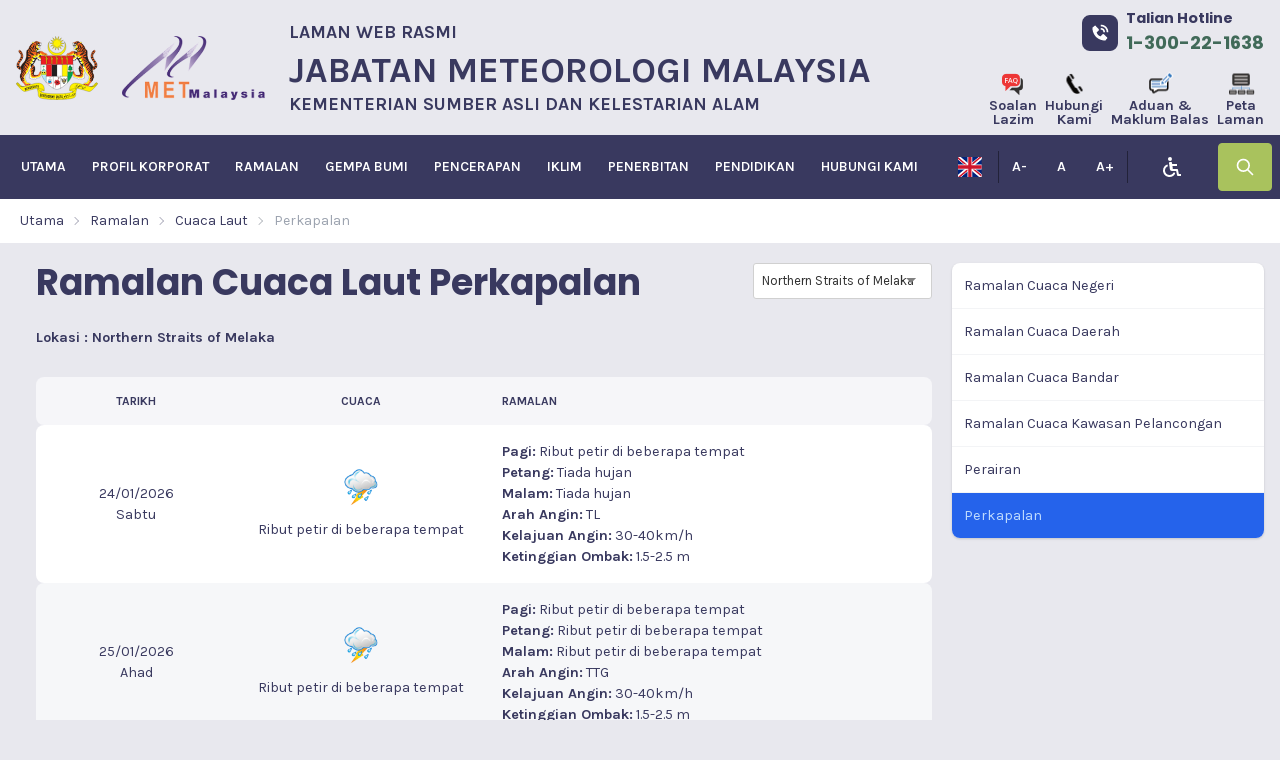

--- FILE ---
content_type: text/html
request_url: https://www.met.gov.my/forecast/marine/shipping/
body_size: 16819
content:
<!DOCTYPE html>
<html lang="ms">

    <head>
        <meta charset="UTF-8">
        <meta http-equiv="X-UA-Compatible" content="IE=edge">
        <meta name="viewport" content="width=device-width, initial-scale=1.0">
        <meta http-equiv="Cache-Control" content="no-cache, no-store, must-revalidate" />
        <meta http-equiv="Pragma" content="no-cache" />
        <meta http-equiv="Expires" content="0" />
	<meta name="keywords" content="MET Malaysia" />
	<meta name="description" content="MET Malaysia berperanan untuk membekal perkhidmatan meteorologi, iklim, gempa bumi dan tsunami yang cekap dan berkesan untuk kesejahteraan, keselamatan dan pembangunan lestari selaras dengan keperluan negara dan antarabangsa." />
	<title>METMalaysia - Ramalan Cuaca Laut Perkapalan - Northern Straits of Melaka</title>
        

        <!-- Open Graph / Facebook -->
        <meta property="og:type" content="website">
        <meta property="og:url" content="https://www.met.gov.my/">
        <meta property="og:title" content="Laman Web Rasmi Jabatan Meteorologi Malaysia">
        <meta property="og:description" content="MET Malaysia berperanan untuk membekal perkhidmatan meteorologi, iklim, gempa bumi dan tsunami yang cekap dan berkesan untuk kesejahteraan, keselamatan dan pembangunan lestari selaras dengan keperluan negara dan antarabangsa.">
        <meta property="og:image" content="/assets/icons/met.jpg">

        <!-- Twitter -->
        <meta property="twitter:card" content="summary_large_image">
        <meta property="twitter:url" content="https://www.met.gov.my/">
        <meta property="twitter:title" content="Laman Web Rasmi Jabatan Meteorologi Malaysia">
        <meta property="twitter:description" content="MET Malaysia berperanan untuk membekal perkhidmatan meteorologi, iklim, gempa bumi dan tsunami yang cekap dan berkesan untuk kesejahteraan, keselamatan dan pembangunan lestari selaras dengan keperluan negara dan antarabangsa.
        <meta property="twitter:image" content="/assets/icons/met.jpg">

        <link rel="stylesheet" href="https://cdnjs.cloudflare.com/ajax/libs/font-awesome/5.15.4/css/all.min.css"
            integrity="sha512-1ycn6IcaQQ40/MKBW2W4Rhis/DbILU74C1vSrLJxCq57o941Ym01SwNsOMqvEBFlcgUa6xLiPY/NS5R+E6ztJQ=="
            crossorigin="anonymous" referrerpolicy="no-referrer" />

        <link rel="stylesheet" href="https://cdnjs.cloudflare.com/ajax/libs/font-awesome/6.4.2/css/all.min.css" 
            integrity="sha512-z3gLpd7yknf1YoNbCzqRKc4qyor8gaKU1qmn+CShxbuBusANI9QpRohGBreCFkKxLhei6S9CQXFEbbKuqLg0DA==" 
            crossorigin="anonymous" referrerpolicy="no-referrer" />

        <link rel="stylesheet" href="https://cdnjs.cloudflare.com/ajax/libs/font-awesome/6.4.2/css/brands.min.css" 
            integrity="sha512-W/zrbCncQnky/EzL+/AYwTtosvrM+YG/V6piQLSe2HuKS6cmbw89kjYkp3tWFn1dkWV7L1ruvJyKbLz73Vlgfg==" 
            crossorigin="anonymous" referrerpolicy="no-referrer" />

        <link rel="stylesheet" href="/css/style.css">

        <!-- SPLaSK -->
        <script>
        var _paq = window._paq = window._paq || [];
        /* tracker methods like "setCustomDimension" should be called before "trackPageView" */
        _paq.push(['trackPageView']);
        _paq.push(['enableLinkTracking']);
        (function() {
            var u="//splask-analytics.mampu.gov.my/";
            _paq.push(['setTrackerUrl', u+'matomo.php']);
            _paq.push(['setSiteId', '1127']);
            var d=document, g=d.createElement('script'), s=d.getElementsByTagName('script')[0];
            g.async=true; g.src=u+'matomo.js'; s.parentNode.insertBefore(g,s);
        })();
        </script>
<!-- End SPLaSK Code -->
        <script src="https://unpkg.com/feather-icons"></script>
        <link rel="stylesheet" href="/vendor/tom-select/tom-select.css">

    </head>

    <body class="text-primary">
        <header class="flex flex-col border-b border-indigo-100 md:border-b-0">
            <div class="container py-2 px-2 order-2 xl:order-1">
                <div class="flex flex-row items-center">
                    <div class="flex flex-1 space-x-2 md:space-x-6 items-center">
                        <a href="/"><img src="/images/logo/jata-malaysia.svg" alt="jata Malaysia" class="h-6 md:h-12 lg:h-16"></a>
                        <a href="/"><img src="/images/logo/logo-metmalaysia.png" alt="jata Malaysia" class="h-6 md:h-12 lg:h-16"></a>
                        <a href="/">
                        <div class="leading-none font-bold text-primary">
                                                        <div class="!text-xs md:!text-lg">LAMAN WEB RASMI</div>
                                                        <div class="!text-xs md:!text-2xl lg:!text-4xl !leading-none mt-1">JABATAN METEOROLOGI MALAYSIA</div>
                            <div class="!text-xs md:!text-lg">KEMENTERIAN SUMBER ASLI DAN KELESTARIAN ALAM</div>
                        </div>
                        </a>
                    </div>
                    <div class="hidden xl:flex flex-col items-end">
                        <div class="flex flex-row items-center space-x-2">
                                                        <div>
                                <div class="bg-primary text-white rounded-lg p-2">
                                    <svg xmlns="http://www.w3.org/2000/svg" class="h-5 w-5" viewBox="0 0 24 24" style="fill: rgba(255, 255, 255, 1);transform: ;msFilter:;"><path d="M20 10.999h2C22 5.869 18.127 2 12.99 2v2C17.052 4 20 6.943 20 10.999z"></path><path d="M13 8c2.103 0 3 .897 3 3h2c0-3.225-1.775-5-5-5v2zm3.422 5.443a1.001 1.001 0 0 0-1.391.043l-2.393 2.461c-.576-.11-1.734-.471-2.926-1.66-1.192-1.193-1.553-2.354-1.66-2.926l2.459-2.394a1 1 0 0 0 .043-1.391L6.859 3.513a1 1 0 0 0-1.391-.087l-2.17 1.861a1 1 0 0 0-.29.649c-.015.25-.301 6.172 4.291 10.766C11.305 20.707 16.323 21 17.705 21c.202 0 .326-.006.359-.008a.992.992 0 0 0 .648-.291l1.86-2.171a1 1 0 0 0-.086-1.391l-4.064-3.696z"></path></svg>
                                </div>
                            </div>
                            <div class="font-bold font-heading">
                                <div class="!text-base">Talian Hotline</div>
                                <div class="!text-lg leading-none text-green-500">1-300-22-1638</div>
                            </div>
                                                    </div>
                                                <div class="text-xs flex flex-row space-x-2 text-center font-bold mt-3">
                            <a href="/info/soalan-lazim" class="leading-none !text-base">
                                <img src="/images/icon/icon-soalan-lazim.png" alt="soalan-lazim"  class="mx-auto">
                                Soalan<br> Lazim
                            </a>
                            <a href="/hubungi-kami/alamat-pejabat" class="leading-none !text-base">
                                <img src="/images/icon/icon-hubungi.png" alt="hubungi" class="mx-auto">
                                Hubungi<br> Kami
                            </a>
                            <a href="https://met.spab.gov.my/" class="leading-none !text-base" splwpk-feedback-form="splwpk-feedback-form">
                                <img src="/images/icon/icon-aduan.png" alt="aduan" class="mx-auto">
                                Aduan &<br>Maklum Balas
                            </a>
                            <a href="/peta-laman" class="leading-none !text-base" splwpk-sitemap="splwpk-sitemap">
                                <img src="/images/icon/icon-peta-laman.png" alt="peta-laman" class="mx-auto">
                                Peta<br>Laman
                            </a>
                        </div>
                                            </div>
                    <div class="2xl:hidden hidden" id="wrap-main-nav">
                       
                        <div id="main-nav">
                            <ul>
                                                                <li>
                                    <a href="/">
                                        Utama
                                    </a>
                                </li>
                                                                                                    <li>
                                        
                                        <a href="" >Profil Korporat</a>
                                                                                    <ul >
                                                                                                                                                    <li>
                                                        <a href="/profil-korporat/mengenai-met-malaysia" >Maklumat Korporat</a>

                                                        
                                                    </li>
                                                    
                                                                                                                                                    <li>
                                                        <a href="/profil-korporat/pengurusan-tertinggi" >Pengurusan Tertinggi</a>

                                                        
                                                    </li>
                                                    
                                                                                                                                                    <li>
                                                        <a href="/profil-korporat/ketua-pegawai-maklumat-cio" >Ketua Pegawai Digital (CDO)</a>

                                                        
                                                    </li>
                                                    
                                                                                                                                                    <li>
                                                        <a href="/profil-korporat/carta-organisasi" >Carta Organisasi</a>

                                                        
                                                    </li>
                                                    
                                                                                                                                                    <li>
                                                        <a href="/profil-korporat/perkhidmatan" >Perkhidmatan</a>

                                                        
                                                    </li>
                                                    
                                                                                                                                                    <li>
                                                        <a href="/profil-korporat/pejabat-meteorologi-selangor" >Pejabat Meteorologi</a>

                                                        
                                                    </li>
                                                    
                                                                                                                                                    <li>
                                                        <a href="/profil-korporat/piagam-pelanggan"  target="_blank" >Piagam Pelanggan</a>

                                                        
                                                    </li>
                                                    
                                                                                                                                                    <li>
                                                        <a href="/profil-korporat/dasar-and-halatuju" >Dasar & Halatuju</a>

                                                        
                                                    </li>
                                                    
                                                
                                            </ul>
                                                                            </li>
                                    
                                                                                                    <li>
                                        
                                        <a href="" >Ramalan</a>
                                                                                    <ul >
                                                                                                                                                    <li>
                                                        <a href="" >Cuaca Utama</a>

                                                                                                                
                                                            <ul>
                                                                                                                                    <li>
                                        
                                        <a href="/data/ICN20032.html"  target="_blank" >Negara</a>
                                                                            </li>
                                    
                                                                                                    <li>
                                        
                                        <a href="/forecast/weather/state" >Negeri</a>
                                                                            </li>
                                    
                                                                                                    <li>
                                        
                                        <a href="/forecast/weather/district" >Daerah</a>
                                                                            </li>
                                    
                                                                                                    <li>
                                        
                                        <a href="/forecast/weather/town" >Bandar</a>
                                                                            </li>
                                    
                                                                                                    <li>
                                        
                                        <a href="/forecast/weather/tourist" >Kawasan Pelancongan</a>
                                                                            </li>
                                    
                                
                                                            </ul>

                                                            
                                                        
                                                    </li>
                                                    
                                                                                                                                                    <li>
                                                        <a href="" >Cuaca Laut</a>

                                                                                                                
                                                            <ul>
                                                                                                                                    <li>
                                        
                                        <a href="/forecast/marine/waters" >Perairan</a>
                                                                            </li>
                                    
                                                                                                    <li>
                                        
                                        <a href="/forecast/marine/shipping" >Perkapalan</a>
                                                                            </li>
                                    
                                
                                                            </ul>

                                                            
                                                        
                                                    </li>
                                                    
                                                                                                                                                    <li>
                                                        <a href="" >Cuaca Interaktif</a>

                                                                                                                
                                                            <ul>
                                                                                                                                    <li>
                                        
                                        <a href="/ramalan/cuaca-semenanjung" >Semenanjung</a>
                                                                            </li>
                                    
                                                                                                    <li>
                                        
                                        <a href="/ramalan/cuaca-sabah-and-sarawak" >Sabah & Sarawak</a>
                                                                            </li>
                                    
                                                                                                    <li>
                                        
                                        <a href="/ramalan/kawasan-perairan" >Perairan</a>
                                                                            </li>
                                    
                                                                                                    <li>
                                        
                                        <a href="/ramalan/kawasan-perkapalan" >Perkapalan</a>
                                                                            </li>
                                    
                                
                                                            </ul>

                                                            
                                                        
                                                    </li>
                                                    
                                                                                                                                                    <li>
                                                        <a href="http://abt.met.gov.my/"  target="_blank" >Cuaca Penerbangan</a>

                                                        
                                                    </li>
                                                    
                                                                                                                                                    <li>
                                                        <a href="/nowcasting"  target="_blank" >Nowcasting</a>

                                                        
                                                    </li>
                                                    
                                                                                                                                                    <li>
                                                        <a href="" >Kriteria Amaran</a>

                                                                                                                
                                                            <ul>
                                                                                                                                    <li>
                                        
                                        <a href="/ramalan/hujan-lebat" >Hujan Berterusan</a>
                                                                            </li>
                                    
                                                                                                    <li>
                                        
                                        <a href="/ramalan/angin-kencang-and-laut-bergelora" >Angin kencang & laut bergelora</a>
                                                                            </li>
                                    
                                                                                                    <li>
                                        
                                        <a href="/ramalan/ribut-petir" >Ribut Petir</a>
                                                                            </li>
                                    
                                
                                                            </ul>

                                                            
                                                        
                                                    </li>
                                                    
                                                
                                            </ul>
                                                                            </li>
                                    
                                                                                                    <li>
                                        
                                        <a href="http://mygempa.met.gov.my/docroot/view/index.php"  target="_blank" >Gempa Bumi</a>
                                                                            </li>
                                    
                                                                                                    <li>
                                        
                                        <a href="" >Pencerapan</a>
                                                                                    <ul >
                                                                                                                                                    <li>
                                                        <a href="" >Permukaan</a>

                                                                                                                
                                                            <ul>
                                                                                                                                    <li>
                                        
                                        <a href="/projection/temperature" >Suhu</a>
                                                                            </li>
                                    
                                                                                                    <li>
                                        
                                        <a href="/projection/rain" >Hujan</a>
                                                                            </li>
                                    
                                                                                                    <li>
                                        
                                        <a href="/projection/visibility" >Ketampakan</a>
                                                                            </li>
                                    
                                                                                                    <li>
                                        
                                        <a href="/projection/humidity" >Kelembapan</a>
                                                                            </li>
                                    
                                
                                                            </ul>

                                                            
                                                        
                                                    </li>
                                                    
                                                                                                                                                    <li>
                                                        <a href="" >Radar</a>

                                                                                                                
                                                            <ul>
                                                                                                                                    <li>
                                        
                                        <a href="/pencerapan/radar-malaysia" >Malaysia</a>
                                                                            </li>
                                    
                                                                                                    <li>
                                        
                                        <a href="/pencerapan/radar-semenanjung" >Semenanjung</a>
                                                                            </li>
                                    
                                                                                                    <li>
                                        
                                        <a href="/pencerapan/radar-sabah-and-sarawak" >Sabah & Sarawak</a>
                                                                            </li>
                                    
                                                                                                    <li>
                                        
                                        <a href="/pencerapan/nowcasting" >Nowcasting</a>
                                                                            </li>
                                    
                                
                                                            </ul>

                                                            
                                                        
                                                    </li>
                                                    
                                                                                                                                                    <li>
                                                        <a href="" >Satelit</a>

                                                                                                                
                                                            <ul>
                                                                                                                                    <li>
                                        
                                        <a href="/pencerapan/semenanjung-malaysia" >Semenanjung Malaysia</a>
                                                                            </li>
                                    
                                                                                                    <li>
                                        
                                        <a href="/pencerapan/sabah-sarawak" >Sabah & Sarawak</a>
                                                                            </li>
                                    
                                                                                                    <li>
                                        
                                        <a href="/pencerapan/asean" >Asean</a>
                                                                            </li>
                                    
                                                                                                    <li>
                                        
                                        <a href="/pencerapan/asia" >Asia</a>
                                                                            </li>
                                    
                                
                                                            </ul>

                                                            
                                                        
                                                    </li>
                                                    
                                                                                                                                                    <li>
                                                        <a href="" >Sains Atmosfera</a>

                                                                                                                
                                                            <ul>
                                                                                                                                    <li>
                                        
                                        <a href="/pencerapan/zarah-terampai-teom-pm-10" >Zarah Terampai (TEOM PM-10/PM2.5)</a>
                                                                            </li>
                                    
                                                                                                    <li>
                                        
                                        <a href="/pencerapan/indeks-ultra-ungu-uvi" >Indeks Ultra Ungu (UVI)</a>
                                                                            </li>
                                    
                                                                                                    <li>
                                        
                                        <a href="/pencerapan/cuaca-angkasa" >Cuaca Angkasa</a>
                                                                            </li>
                                    
                                                                                                    <li>
                                        
                                        <a href="/pencerapan/mendapan-asid" >Mendapan Asid</a>
                                                                            </li>
                                    
                                
                                                            </ul>

                                                            
                                                        
                                                    </li>
                                                    
                                                                                                    
                                                
                                            </ul>
                                                                            </li>
                                    
                                                                                                    <li>
                                        
                                        <a href="" >Iklim</a>
                                                                                    <ul >
                                                                                                                                                    <li>
                                                        <a href="" >Sistem FDRS</a>

                                                                                                                
                                                            <ul>
                                                                                                    
                                                                    
                                                                                                    <li>
                                        
                                        <a href="" >WMS Malaysia</a>
                                                                                    <ul >
                                                                                                                                                    <li>
                                                        <a href="https://myclimate.met.gov.my/fdrsWmsObsMsiaMetPortal"  target="_blank" >Cerapan</a>

                                                        
                                                    </li>
                                                    
                                                                                                                                                    <li>
                                                        <a href="https://myclimate.met.gov.my/fdrsWmsNwpMsiaMetPortal"  target="_blank" >Ramalan</a>

                                                        
                                                    </li>
                                                    
                                                
                                            </ul>
                                                                            </li>
                                    
                                                                                                    <li>
                                        
                                        <a href="" >WMS ASEAN</a>
                                                                                    <ul >
                                                                                                                                                    <li>
                                                        <a href="https://myclimate.met.gov.my/fdrsWmsObsAseanMetPortal"  target="_blank" >Cerapan</a>

                                                        
                                                    </li>
                                                    
                                                                                                                                                    <li>
                                                        <a href="https://myclimate.met.gov.my/fdrsWmsNwpAseanMetPortal"  target="_blank" >Ramalan</a>

                                                        
                                                    </li>
                                                    
                                                
                                            </ul>
                                                                            </li>
                                    
                                
                                                            </ul>

                                                            
                                                        
                                                    </li>
                                                    
                                                                                                                                                    <li>
                                                        <a href="" >Kemarau</a>

                                                                                                                
                                                            <ul>
                                                                                                                                    <li>
                                        
                                        <a href="/iklim/status-cuaca-panas" >Status Cuaca Panas</a>
                                                                            </li>
                                    
                                                                                                    <li>
                                        
                                        <a href="/data/climate/kemarau.pdf"  target="_blank" >Pemantauan Kemarau</a>
                                                                            </li>
                                    
                                
                                                            </ul>

                                                            
                                                        
                                                    </li>
                                                    
                                                                                                                                                    <li>
                                                        <a href="" >Meteorologi Pertanian</a>

                                                                                                                
                                                            <ul>
                                                                                                    
                                                                                                    <li>
                                        
                                        <a href="/iklim/analisa-dan-tinjauan-meteorologi-pertanian" >Analisa & Tinjauan Meteorologi Pertanian</a>
                                                                            </li>
                                    
                                
                                                            </ul>

                                                            
                                                        
                                                    </li>
                                                    
                                                                                                                                                    <li>
                                                        <a href="" >Ramalan Bermusim</a>

                                                                                                                
                                                            <ul>
                                                                                                                                    <li>
                                        
                                        <a href="/iklim/tinjauan-cuaca-jangka"  target="_blank" >Tinjauan Cuaca Jangka Panjang</a>
                                                                            </li>
                                    
                                                                                                    <li>
                                        
                                        <a href="/data/climate/status_elnino.pdf"  target="_blank" >Status ENSO Terkini</a>
                                                                            </li>
                                    
                                                                    
                                
                                                            </ul>

                                                            
                                                        
                                                    </li>
                                                    
                                                                                                                                                    <li>
                                                        <a href="" >Laporan Ringkasan</a>

                                                                                                                
                                                            <ul>
                                                                                                                                    <li>
                                        
                                        <a href="/iklim/buletin-cuaca-bulanan" >Buletin Cuaca Bulanan</a>
                                                                            </li>
                                    
                                                                                                    <li>
                                        
                                        <a href="/data/research/klimatologi-sinoptik.pdf"  target="_blank" >Laporan Sinoptik</a>
                                                                            </li>
                                    
                                                                                                    <li>
                                        
                                        <a href="/iklim/maklumat-iklim" >Maklumat Iklim</a>
                                                                            </li>
                                    
                                
                                                            </ul>

                                                            
                                                        
                                                    </li>
                                                    
                                                
                                            </ul>
                                                                            </li>
                                    
                                                                                                    <li>
                                        
                                        <a href="" >Penerbitan</a>
                                                                                    <ul >
                                                                                                                                                    <li>
                                                        <a href="/penerbitan/berita-meteorologi" >Berita Meteorologi</a>

                                                        
                                                    </li>
                                                    
                                                                                                                                                    <li>
                                                        <a href="/penerbitan/laporan-tahunan" >Laporan Tahunan</a>

                                                        
                                                    </li>
                                                    
                                                                                                                                                    <li>
                                                        <a href="/penerbitan/kertas-teknikal" >Kertas Teknikal</a>

                                                        
                                                    </li>
                                                    
                                                
                                            </ul>
                                                                            </li>
                                    
                                                                                                    <li>
                                        
                                        <a href="" >Pendidikan</a>
                                                                                    <ul >
                                                                                                                                                    <li>
                                                        <a href="" >Cuaca</a>

                                                                                                                
                                                            <ul>
                                                                                                                                    <li>
                                        
                                        <a href="/pendidikan/terminologi-cuaca" >Terminologi Cuaca</a>
                                                                            </li>
                                    
                                                                                                    <li>
                                        
                                        <a href="/pendidikan/fenomena-cuaca" >Fenomena Cuaca</a>
                                                                            </li>
                                    
                                                                                                    <li>
                                        
                                        <a href="/pendidikan/peralatan-meteorologi" >Peralatan Meteorologi</a>
                                                                            </li>
                                    
                                
                                                            </ul>

                                                            
                                                        
                                                    </li>
                                                    
                                                                                                                                                    <li>
                                                        <a href="" >Gempa Bumi</a>

                                                                                                                
                                                            <ul>
                                                                                                                                    <li>
                                        
                                        <a href="/pendidikan/terminologi-gempa-tsunami" >Terminologi</a>
                                                                            </li>
                                    
                                                                                                    <li>
                                        
                                        <a href="/pendidikan/tsunami" >Tsunami</a>
                                                                            </li>
                                    
                                                                                                    <li>
                                        
                                        <a href="/pendidikan/gempa-bumi" >Gempa Bumi</a>
                                                                            </li>
                                    
                                
                                                            </ul>

                                                            
                                                        
                                                    </li>
                                                    
                                                                                                                                                    <li>
                                                        <a href="" >Iklim</a>

                                                                                                                
                                                            <ul>
                                                                                                                                    <li>
                                        
                                        <a href="/pendidikan/iklim-malaysia" >Iklim Malaysia</a>
                                                                            </li>
                                    
                                                                                                    <li>
                                        
                                        <a href="/pendidikan/perubahan-iklim-and-kesan-rumah-hijau" >Perubahan Iklim</a>
                                                                            </li>
                                    
                                
                                                            </ul>

                                                            
                                                        
                                                    </li>
                                                    
                                                                                                                                                    <li>
                                                        <a href="" >Sains Atmosfera</a>

                                                                                                                
                                                            <ul>
                                                                                                                                    <li>
                                        
                                        <a href="/pendidikan/mendapan-asid" >Mendapan Asid</a>
                                                                            </li>
                                    
                                                                                                    <li>
                                        
                                        <a href="/pendidikan/lapisan-ozon" >Lapisan Ozon</a>
                                                                            </li>
                                    
                                                                                                    <li>
                                        
                                        <a href="/pendidikan/indeks-ultra-ungu" >Indeks Ultra Ungu</a>
                                                                            </li>
                                    
                                                                                                    <li>
                                        
                                        <a href="/pendidikan/aktivitigaw" >Pemerhatian Atmosfera Global</a>
                                                                            </li>
                                    
                                                                                                    <li>
                                        
                                        <a href="/pendidikan/pembenihan-awan" >Pembenihan awan</a>
                                                                            </li>
                                    
                                
                                                            </ul>

                                                            
                                                        
                                                    </li>
                                                    
                                                
                                            </ul>
                                                                            </li>
                                    
                                                                                                    <li>
                                        
                                        <a href="" >Hubungi Kami</a>
                                                                                    <ul >
                                                                                                                                                    <li>
                                                        <a href="/hubungi-kami/direktori-kakitangan" >Direktori Kakitangan</a>

                                                        
                                                    </li>
                                                    
                                                                                                                                                    <li>
                                                        <a href="/hubungi-kami/alamat-pejabat" >Alamat Pejabat</a>

                                                        
                                                    </li>
                                                    
                                                                                                                                                    <li>
                                                        <a href="/hubungi-kami/peta-lokasi" >Peta Lokasi</a>

                                                        
                                                    </li>
                                                    
                                                
                                            </ul>
                                                                            </li>
                                    
                                
                                                                                                <li data-nav-custom-content class="mt-8">
                                    <div class="flex flex-col items-center">
                                        <div class="flex flex-row items-center space-x-2">
                                            <div>
                                                <div class="bg-primary text-white rounded-lg p-2">
                                                    <svg xmlns="http://www.w3.org/2000/svg" class="h-5 w-5" viewBox="0 0 24 24" style="fill: rgba(255, 255, 255, 1);transform: ;msFilter:;"><path d="M20 10.999h2C22 5.869 18.127 2 12.99 2v2C17.052 4 20 6.943 20 10.999z"></path><path d="M13 8c2.103 0 3 .897 3 3h2c0-3.225-1.775-5-5-5v2zm3.422 5.443a1.001 1.001 0 0 0-1.391.043l-2.393 2.461c-.576-.11-1.734-.471-2.926-1.66-1.192-1.193-1.553-2.354-1.66-2.926l2.459-2.394a1 1 0 0 0 .043-1.391L6.859 3.513a1 1 0 0 0-1.391-.087l-2.17 1.861a1 1 0 0 0-.29.649c-.015.25-.301 6.172 4.291 10.766C11.305 20.707 16.323 21 17.705 21c.202 0 .326-.006.359-.008a.992.992 0 0 0 .648-.291l1.86-2.171a1 1 0 0 0-.086-1.391l-4.064-3.696z"></path></svg>
                                                </div>
                                            </div>
                                            <div class="font-bold font-heading">
                                                <div>Talian Hotline</div>
                                                <div class="text-lg leading-none text-green-500">1-300-22-1638</div>
                                            </div>
                                        </div>
                                        <div class="text-xs flex flex-row space-x-2 text-center font-bold mt-3">
                                        
                                            <div class="leading-none">
                                                <a href="/info/soalan-lazim" class="leading-none !text-base">
                                                    <img src="/images/icon/icon-soalan-lazim.png" alt="soalan-lazim" class="mx-auto">
                                                    Soalan<br> Lazim
                                                </a>
                                            </div>
                                            <div class="leading-none">
                                                <a href="/hubungi-kami/alamat-pejabat" class="leading-none !text-base">
                                                    <img src="/images/icon/icon-hubungi.png" alt="hubungi" class="mx-auto">
                                                    Hubungi<br> Kami
                                                </a>
                                            </div>
                                            <div class="leading-none">
                                                <a href="/info/maklumbalas" class="leading-none !text-base">
                                                    <img src="/images/icon/icon-aduan.png" alt="aduan" class="mx-auto">
                                                    Aduan &<br>Maklum Balas
                                                </a>
                                            </div>
                                            <div class="leading-none" plwpk-sitemap="splwpk-sitemap">
                                                <a href="/peta-laman" class="leading-none !text-base">
                                                    <img src="/images/icon/icon-peta-laman.png" alt="peta-laman" class="mx-auto">
                                                    Peta<br>Laman
                                                </a>
                                            </div>
                                        </div>
                                    </div>
                                </li>
                                                        </ul>
                        </div>
                       
                    </div>
                </div>
            </div>

            <div class="navbar mb-2 md:mb-0 bg-primary text-white min-h-0 order-1 xl:order-2">
                <div class="container !px-0 md:px-4">
                    <div class="flex-1">
                        <div class="items-stretch hidden xl:flex menu-main">
                                                        <a class="btn btn-ghost btn-sm rounded-btn" href="/">
                                Utama
                            </a>

                                                                                    <div class="dropdown block">
                                
                                <a href=""   class="btn btn-ghost btn-sm rounded-btn w-full pr-1 font-semibold flex-1">Profil Korporat</a>

                                                                
                                <ul class="bg-white text-primary p-3 rounded shadow transform scale-0 group-hover:scale-100 absolute transition duration-150 ease-in-out origin-top w-52">
                                                                                                            <li class="flex items-center rounded-sm relative px-3 py-1 hover:bg-primary hover:text-white">
                                                                                                                            <a href="/profil-korporat/mengenai-met-malaysia"   class="w-full text-left flex items-center outline-none focus:outline-none pr-1 flex-1">Maklumat Korporat</a>
                                            
                                                                            </li>
                                                                                                                                                <li class="flex items-center rounded-sm relative px-3 py-1 hover:bg-primary hover:text-white">
                                                                                                                            <a href="/profil-korporat/pengurusan-tertinggi"   class="w-full text-left flex items-center outline-none focus:outline-none pr-1 flex-1">Pengurusan Tertinggi</a>
                                            
                                                                            </li>
                                                                                                                                                <li class="flex items-center rounded-sm relative px-3 py-1 hover:bg-primary hover:text-white">
                                                                                                                            <a href="/profil-korporat/ketua-pegawai-maklumat-cio"   class="w-full text-left flex items-center outline-none focus:outline-none pr-1 flex-1">Ketua Pegawai Digital (CDO)</a>
                                            
                                                                            </li>
                                                                                                                                                <li class="flex items-center rounded-sm relative px-3 py-1 hover:bg-primary hover:text-white">
                                                                                                                            <a href="/profil-korporat/carta-organisasi"   class="w-full text-left flex items-center outline-none focus:outline-none pr-1 flex-1">Carta Organisasi</a>
                                            
                                                                            </li>
                                                                                                                                                <li class="flex items-center rounded-sm relative px-3 py-1 hover:bg-primary hover:text-white">
                                                                                                                            <a href="/profil-korporat/perkhidmatan"   class="w-full text-left flex items-center outline-none focus:outline-none pr-1 flex-1">Perkhidmatan</a>
                                            
                                                                            </li>
                                                                                                                                                <li class="flex items-center rounded-sm relative px-3 py-1 hover:bg-primary hover:text-white">
                                                                                                                            <a href="/profil-korporat/pejabat-meteorologi-selangor"   class="w-full text-left flex items-center outline-none focus:outline-none pr-1 flex-1">Pejabat Meteorologi</a>
                                            
                                                                            </li>
                                                                                                                                                <li class="flex items-center rounded-sm relative px-3 py-1 hover:bg-primary hover:text-white">
                                                                                                                            <a href="/profil-korporat/piagam-pelanggan"   target="_blank"  class="w-full text-left flex items-center outline-none focus:outline-none pr-1 flex-1">Piagam Pelanggan</a>
                                            
                                                                            </li>
                                                                                                                                                <li class="flex items-center rounded-sm relative px-3 py-1 hover:bg-primary hover:text-white">
                                                                                                                            <a href="/profil-korporat/dasar-and-halatuju"   class="w-full text-left flex items-center outline-none focus:outline-none pr-1 flex-1">Dasar & Halatuju</a>
                                            
                                                                            </li>
                                                                        
                                </ul>
                                
                                                            </div>
                                                                                                                <div class="dropdown block">
                                
                                <a href=""   class="btn btn-ghost btn-sm rounded-btn w-full pr-1 font-semibold flex-1">Ramalan</a>

                                                                
                                <ul class="bg-white text-primary p-3 rounded shadow transform scale-0 group-hover:scale-100 absolute transition duration-150 ease-in-out origin-top w-52">
                                                                                                            <li class="flex items-center rounded-sm relative px-3 py-1 hover:bg-primary hover:text-white">
                                                                                                                            <a href=""   class="w-full flex items-center outline-none focus:outline-none pr-1 flex-1">Cuaca Utama</a>
                                            <span class="ml-auto">
                                                <svg xmlns="http://www.w3.org/2000/svg" class="h-4 w-4 fill-current text-secondary" viewBox="0 0 24 24" style="transform: ;msFilter:;"><path d="M10.707 17.707 16.414 12l-5.707-5.707-1.414 1.414L13.586 12l-4.293 4.293z"></path></svg>
                                            </span>
                                            <div class="child bg-white shadow text-primary p-3 rounded text-left w-52">
                                                                                                        <div class="dropdown block">
                                
                                <a href="/data/ICN20032.html"   target="_blank"  class="btn btn-ghost btn-sm rounded-btn w-full pr-1 font-semibold flex-1">Negara</a>

                                                            </div>
                                                                                                                <div class="dropdown block">
                                
                                <a href="/forecast/weather/state"   class="btn btn-ghost btn-sm rounded-btn w-full pr-1 font-semibold flex-1">Negeri</a>

                                                            </div>
                                                                                                                <div class="dropdown block">
                                
                                <a href="/forecast/weather/district"   class="btn btn-ghost btn-sm rounded-btn w-full pr-1 font-semibold flex-1">Daerah</a>

                                                            </div>
                                                                                                                <div class="dropdown block">
                                
                                <a href="/forecast/weather/town"   class="btn btn-ghost btn-sm rounded-btn w-full pr-1 font-semibold flex-1">Bandar</a>

                                                            </div>
                                                                                                                <div class="dropdown block">
                                
                                <a href="/forecast/weather/tourist"   class="btn btn-ghost btn-sm rounded-btn w-full pr-1 font-semibold flex-1">Kawasan Pelancongan</a>

                                                            </div>
                                                        
                                            </div>
                                                                                                                        </li>
                                                                                                                                                <li class="flex items-center rounded-sm relative px-3 py-1 hover:bg-primary hover:text-white">
                                                                                                                            <a href=""   class="w-full flex items-center outline-none focus:outline-none pr-1 flex-1">Cuaca Laut</a>
                                            <span class="ml-auto">
                                                <svg xmlns="http://www.w3.org/2000/svg" class="h-4 w-4 fill-current text-secondary" viewBox="0 0 24 24" style="transform: ;msFilter:;"><path d="M10.707 17.707 16.414 12l-5.707-5.707-1.414 1.414L13.586 12l-4.293 4.293z"></path></svg>
                                            </span>
                                            <div class="child bg-white shadow text-primary p-3 rounded text-left w-52">
                                                                                                        <div class="dropdown block">
                                
                                <a href="/forecast/marine/waters"   class="btn btn-ghost btn-sm rounded-btn w-full pr-1 font-semibold flex-1">Perairan</a>

                                                            </div>
                                                                                                                <div class="dropdown block">
                                
                                <a href="/forecast/marine/shipping"   class="btn btn-ghost btn-sm rounded-btn w-full pr-1 font-semibold flex-1">Perkapalan</a>

                                                            </div>
                                                        
                                            </div>
                                                                                                                        </li>
                                                                                                                                                <li class="flex items-center rounded-sm relative px-3 py-1 hover:bg-primary hover:text-white">
                                                                                                                            <a href=""   class="w-full flex items-center outline-none focus:outline-none pr-1 flex-1">Cuaca Interaktif</a>
                                            <span class="ml-auto">
                                                <svg xmlns="http://www.w3.org/2000/svg" class="h-4 w-4 fill-current text-secondary" viewBox="0 0 24 24" style="transform: ;msFilter:;"><path d="M10.707 17.707 16.414 12l-5.707-5.707-1.414 1.414L13.586 12l-4.293 4.293z"></path></svg>
                                            </span>
                                            <div class="child bg-white shadow text-primary p-3 rounded text-left w-52">
                                                                                                        <div class="dropdown block">
                                
                                <a href="/ramalan/cuaca-semenanjung"   class="btn btn-ghost btn-sm rounded-btn w-full pr-1 font-semibold flex-1">Semenanjung</a>

                                                            </div>
                                                                                                                <div class="dropdown block">
                                
                                <a href="/ramalan/cuaca-sabah-and-sarawak"   class="btn btn-ghost btn-sm rounded-btn w-full pr-1 font-semibold flex-1">Sabah & Sarawak</a>

                                                            </div>
                                                                                                                <div class="dropdown block">
                                
                                <a href="/ramalan/kawasan-perairan"   class="btn btn-ghost btn-sm rounded-btn w-full pr-1 font-semibold flex-1">Perairan</a>

                                                            </div>
                                                                                                                <div class="dropdown block">
                                
                                <a href="/ramalan/kawasan-perkapalan"   class="btn btn-ghost btn-sm rounded-btn w-full pr-1 font-semibold flex-1">Perkapalan</a>

                                                            </div>
                                                        
                                            </div>
                                                                                                                        </li>
                                                                                                                                                <li class="flex items-center rounded-sm relative px-3 py-1 hover:bg-primary hover:text-white">
                                                                                                                            <a href="http://abt.met.gov.my/"   target="_blank"  class="w-full text-left flex items-center outline-none focus:outline-none pr-1 flex-1">Cuaca Penerbangan</a>
                                            
                                                                            </li>
                                                                                                                                                <li class="flex items-center rounded-sm relative px-3 py-1 hover:bg-primary hover:text-white">
                                                                                                                            <a href="/nowcasting"   target="_blank"  class="w-full text-left flex items-center outline-none focus:outline-none pr-1 flex-1">Nowcasting</a>
                                            
                                                                            </li>
                                                                                                                                                <li class="flex items-center rounded-sm relative px-3 py-1 hover:bg-primary hover:text-white">
                                                                                                                            <a href=""   class="w-full flex items-center outline-none focus:outline-none pr-1 flex-1">Kriteria Amaran</a>
                                            <span class="ml-auto">
                                                <svg xmlns="http://www.w3.org/2000/svg" class="h-4 w-4 fill-current text-secondary" viewBox="0 0 24 24" style="transform: ;msFilter:;"><path d="M10.707 17.707 16.414 12l-5.707-5.707-1.414 1.414L13.586 12l-4.293 4.293z"></path></svg>
                                            </span>
                                            <div class="child bg-white shadow text-primary p-3 rounded text-left w-52">
                                                                                                        <div class="dropdown block">
                                
                                <a href="/ramalan/hujan-lebat"   class="btn btn-ghost btn-sm rounded-btn w-full pr-1 font-semibold flex-1">Hujan Berterusan</a>

                                                            </div>
                                                                                                                <div class="dropdown block">
                                
                                <a href="/ramalan/angin-kencang-and-laut-bergelora"   class="btn btn-ghost btn-sm rounded-btn w-full pr-1 font-semibold flex-1">Angin kencang & laut bergelora</a>

                                                            </div>
                                                                                                                <div class="dropdown block">
                                
                                <a href="/ramalan/ribut-petir"   class="btn btn-ghost btn-sm rounded-btn w-full pr-1 font-semibold flex-1">Ribut Petir</a>

                                                            </div>
                                                        
                                            </div>
                                                                                                                        </li>
                                                                        
                                </ul>
                                
                                                            </div>
                                                                                                                <div class="dropdown block">
                                
                                <a href="http://mygempa.met.gov.my/docroot/view/index.php"   target="_blank"  class="btn btn-ghost btn-sm rounded-btn w-full pr-1 font-semibold flex-1">Gempa Bumi</a>

                                                            </div>
                                                                                                                <div class="dropdown block">
                                
                                <a href=""   class="btn btn-ghost btn-sm rounded-btn w-full pr-1 font-semibold flex-1">Pencerapan</a>

                                                                
                                <ul class="bg-white text-primary p-3 rounded shadow transform scale-0 group-hover:scale-100 absolute transition duration-150 ease-in-out origin-top w-52">
                                                                                                            <li class="flex items-center rounded-sm relative px-3 py-1 hover:bg-primary hover:text-white">
                                                                                                                            <a href=""   class="w-full flex items-center outline-none focus:outline-none pr-1 flex-1">Permukaan</a>
                                            <span class="ml-auto">
                                                <svg xmlns="http://www.w3.org/2000/svg" class="h-4 w-4 fill-current text-secondary" viewBox="0 0 24 24" style="transform: ;msFilter:;"><path d="M10.707 17.707 16.414 12l-5.707-5.707-1.414 1.414L13.586 12l-4.293 4.293z"></path></svg>
                                            </span>
                                            <div class="child bg-white shadow text-primary p-3 rounded text-left w-52">
                                                                                                        <div class="dropdown block">
                                
                                <a href="/projection/temperature"   class="btn btn-ghost btn-sm rounded-btn w-full pr-1 font-semibold flex-1">Suhu</a>

                                                            </div>
                                                                                                                <div class="dropdown block">
                                
                                <a href="/projection/rain"   class="btn btn-ghost btn-sm rounded-btn w-full pr-1 font-semibold flex-1">Hujan</a>

                                                            </div>
                                                                                                                <div class="dropdown block">
                                
                                <a href="/projection/visibility"   class="btn btn-ghost btn-sm rounded-btn w-full pr-1 font-semibold flex-1">Ketampakan</a>

                                                            </div>
                                                                                                                <div class="dropdown block">
                                
                                <a href="/projection/humidity"   class="btn btn-ghost btn-sm rounded-btn w-full pr-1 font-semibold flex-1">Kelembapan</a>

                                                            </div>
                                                        
                                            </div>
                                                                                                                        </li>
                                                                                                                                                <li class="flex items-center rounded-sm relative px-3 py-1 hover:bg-primary hover:text-white">
                                                                                                                            <a href=""   class="w-full flex items-center outline-none focus:outline-none pr-1 flex-1">Radar</a>
                                            <span class="ml-auto">
                                                <svg xmlns="http://www.w3.org/2000/svg" class="h-4 w-4 fill-current text-secondary" viewBox="0 0 24 24" style="transform: ;msFilter:;"><path d="M10.707 17.707 16.414 12l-5.707-5.707-1.414 1.414L13.586 12l-4.293 4.293z"></path></svg>
                                            </span>
                                            <div class="child bg-white shadow text-primary p-3 rounded text-left w-52">
                                                                                                        <div class="dropdown block">
                                
                                <a href="/pencerapan/radar-malaysia"   class="btn btn-ghost btn-sm rounded-btn w-full pr-1 font-semibold flex-1">Malaysia</a>

                                                            </div>
                                                                                                                <div class="dropdown block">
                                
                                <a href="/pencerapan/radar-semenanjung"   class="btn btn-ghost btn-sm rounded-btn w-full pr-1 font-semibold flex-1">Semenanjung</a>

                                                            </div>
                                                                                                                <div class="dropdown block">
                                
                                <a href="/pencerapan/radar-sabah-and-sarawak"   class="btn btn-ghost btn-sm rounded-btn w-full pr-1 font-semibold flex-1">Sabah & Sarawak</a>

                                                            </div>
                                                                                                                <div class="dropdown block">
                                
                                <a href="/pencerapan/nowcasting"   class="btn btn-ghost btn-sm rounded-btn w-full pr-1 font-semibold flex-1">Nowcasting</a>

                                                            </div>
                                                        
                                            </div>
                                                                                                                        </li>
                                                                                                                                                <li class="flex items-center rounded-sm relative px-3 py-1 hover:bg-primary hover:text-white">
                                                                                                                            <a href=""   class="w-full flex items-center outline-none focus:outline-none pr-1 flex-1">Satelit</a>
                                            <span class="ml-auto">
                                                <svg xmlns="http://www.w3.org/2000/svg" class="h-4 w-4 fill-current text-secondary" viewBox="0 0 24 24" style="transform: ;msFilter:;"><path d="M10.707 17.707 16.414 12l-5.707-5.707-1.414 1.414L13.586 12l-4.293 4.293z"></path></svg>
                                            </span>
                                            <div class="child bg-white shadow text-primary p-3 rounded text-left w-52">
                                                                                                        <div class="dropdown block">
                                
                                <a href="/pencerapan/semenanjung-malaysia"   class="btn btn-ghost btn-sm rounded-btn w-full pr-1 font-semibold flex-1">Semenanjung Malaysia</a>

                                                            </div>
                                                                                                                <div class="dropdown block">
                                
                                <a href="/pencerapan/sabah-sarawak"   class="btn btn-ghost btn-sm rounded-btn w-full pr-1 font-semibold flex-1">Sabah & Sarawak</a>

                                                            </div>
                                                                                                                <div class="dropdown block">
                                
                                <a href="/pencerapan/asean"   class="btn btn-ghost btn-sm rounded-btn w-full pr-1 font-semibold flex-1">Asean</a>

                                                            </div>
                                                                                                                <div class="dropdown block">
                                
                                <a href="/pencerapan/asia"   class="btn btn-ghost btn-sm rounded-btn w-full pr-1 font-semibold flex-1">Asia</a>

                                                            </div>
                                                        
                                            </div>
                                                                                                                        </li>
                                                                                                                                                <li class="flex items-center rounded-sm relative px-3 py-1 hover:bg-primary hover:text-white">
                                                                                                                            <a href=""   class="w-full flex items-center outline-none focus:outline-none pr-1 flex-1">Sains Atmosfera</a>
                                            <span class="ml-auto">
                                                <svg xmlns="http://www.w3.org/2000/svg" class="h-4 w-4 fill-current text-secondary" viewBox="0 0 24 24" style="transform: ;msFilter:;"><path d="M10.707 17.707 16.414 12l-5.707-5.707-1.414 1.414L13.586 12l-4.293 4.293z"></path></svg>
                                            </span>
                                            <div class="child bg-white shadow text-primary p-3 rounded text-left w-52">
                                                                                                        <div class="dropdown block">
                                
                                <a href="/pencerapan/zarah-terampai-teom-pm-10"   class="btn btn-ghost btn-sm rounded-btn w-full pr-1 font-semibold flex-1">Zarah Terampai (TEOM PM-10/PM2.5)</a>

                                                            </div>
                                                                                                                <div class="dropdown block">
                                
                                <a href="/pencerapan/indeks-ultra-ungu-uvi"   class="btn btn-ghost btn-sm rounded-btn w-full pr-1 font-semibold flex-1">Indeks Ultra Ungu (UVI)</a>

                                                            </div>
                                                                                                                <div class="dropdown block">
                                
                                <a href="/pencerapan/cuaca-angkasa"   class="btn btn-ghost btn-sm rounded-btn w-full pr-1 font-semibold flex-1">Cuaca Angkasa</a>

                                                            </div>
                                                                                                                <div class="dropdown block">
                                
                                <a href="/pencerapan/mendapan-asid"   class="btn btn-ghost btn-sm rounded-btn w-full pr-1 font-semibold flex-1">Mendapan Asid</a>

                                                            </div>
                                                        
                                            </div>
                                                                                                                        </li>
                                                                                                                                                
                                </ul>
                                
                                                            </div>
                                                                                                                <div class="dropdown block">
                                
                                <a href=""   class="btn btn-ghost btn-sm rounded-btn w-full pr-1 font-semibold flex-1">Iklim</a>

                                                                
                                <ul class="bg-white text-primary p-3 rounded shadow transform scale-0 group-hover:scale-100 absolute transition duration-150 ease-in-out origin-top w-52">
                                                                                                            <li class="flex items-center rounded-sm relative px-3 py-1 hover:bg-primary hover:text-white">
                                                                                                                            <a href=""   class="w-full flex items-center outline-none focus:outline-none pr-1 flex-1">Sistem FDRS</a>
                                            <span class="ml-auto">
                                                <svg xmlns="http://www.w3.org/2000/svg" class="h-4 w-4 fill-current text-secondary" viewBox="0 0 24 24" style="transform: ;msFilter:;"><path d="M10.707 17.707 16.414 12l-5.707-5.707-1.414 1.414L13.586 12l-4.293 4.293z"></path></svg>
                                            </span>
                                            <div class="child bg-white shadow text-primary p-3 rounded text-left w-52">
                                                                                                                                                                                                                        <div class="dropdown block">
                                
                                <a href=""   class="btn btn-ghost btn-sm rounded-btn w-full pr-1 font-semibold flex-1">WMS Malaysia</a>

                                                                
                                <ul class="bg-white text-primary p-3 rounded shadow transform scale-0 group-hover:scale-100 absolute transition duration-150 ease-in-out origin-top w-52">
                                                                                                            <li class="flex items-center rounded-sm relative px-3 py-1 hover:bg-primary hover:text-white">
                                                                                                                            <a href="https://myclimate.met.gov.my/fdrsWmsObsMsiaMetPortal"   target="_blank"  class="w-full text-left flex items-center outline-none focus:outline-none pr-1 flex-1">Cerapan</a>
                                            
                                                                            </li>
                                                                                                                                                <li class="flex items-center rounded-sm relative px-3 py-1 hover:bg-primary hover:text-white">
                                                                                                                            <a href="https://myclimate.met.gov.my/fdrsWmsNwpMsiaMetPortal"   target="_blank"  class="w-full text-left flex items-center outline-none focus:outline-none pr-1 flex-1">Ramalan</a>
                                            
                                                                            </li>
                                                                        
                                </ul>
                                
                                                            </div>
                                                                                                                <div class="dropdown block">
                                
                                <a href=""   class="btn btn-ghost btn-sm rounded-btn w-full pr-1 font-semibold flex-1">WMS ASEAN</a>

                                                                
                                <ul class="bg-white text-primary p-3 rounded shadow transform scale-0 group-hover:scale-100 absolute transition duration-150 ease-in-out origin-top w-52">
                                                                                                            <li class="flex items-center rounded-sm relative px-3 py-1 hover:bg-primary hover:text-white">
                                                                                                                            <a href="https://myclimate.met.gov.my/fdrsWmsObsAseanMetPortal"   target="_blank"  class="w-full text-left flex items-center outline-none focus:outline-none pr-1 flex-1">Cerapan</a>
                                            
                                                                            </li>
                                                                                                                                                <li class="flex items-center rounded-sm relative px-3 py-1 hover:bg-primary hover:text-white">
                                                                                                                            <a href="https://myclimate.met.gov.my/fdrsWmsNwpAseanMetPortal"   target="_blank"  class="w-full text-left flex items-center outline-none focus:outline-none pr-1 flex-1">Ramalan</a>
                                            
                                                                            </li>
                                                                        
                                </ul>
                                
                                                            </div>
                                                        
                                            </div>
                                                                                                                        </li>
                                                                                                                                                <li class="flex items-center rounded-sm relative px-3 py-1 hover:bg-primary hover:text-white">
                                                                                                                            <a href=""   class="w-full flex items-center outline-none focus:outline-none pr-1 flex-1">Kemarau</a>
                                            <span class="ml-auto">
                                                <svg xmlns="http://www.w3.org/2000/svg" class="h-4 w-4 fill-current text-secondary" viewBox="0 0 24 24" style="transform: ;msFilter:;"><path d="M10.707 17.707 16.414 12l-5.707-5.707-1.414 1.414L13.586 12l-4.293 4.293z"></path></svg>
                                            </span>
                                            <div class="child bg-white shadow text-primary p-3 rounded text-left w-52">
                                                                                                        <div class="dropdown block">
                                
                                <a href="/iklim/status-cuaca-panas"   class="btn btn-ghost btn-sm rounded-btn w-full pr-1 font-semibold flex-1">Status Cuaca Panas</a>

                                                            </div>
                                                                                                                <div class="dropdown block">
                                
                                <a href="/data/climate/kemarau.pdf"   target="_blank"  class="btn btn-ghost btn-sm rounded-btn w-full pr-1 font-semibold flex-1">Pemantauan Kemarau</a>

                                                            </div>
                                                        
                                            </div>
                                                                                                                        </li>
                                                                                                                                                <li class="flex items-center rounded-sm relative px-3 py-1 hover:bg-primary hover:text-white">
                                                                                                                            <a href=""   class="w-full flex items-center outline-none focus:outline-none pr-1 flex-1">Meteorologi Pertanian</a>
                                            <span class="ml-auto">
                                                <svg xmlns="http://www.w3.org/2000/svg" class="h-4 w-4 fill-current text-secondary" viewBox="0 0 24 24" style="transform: ;msFilter:;"><path d="M10.707 17.707 16.414 12l-5.707-5.707-1.414 1.414L13.586 12l-4.293 4.293z"></path></svg>
                                            </span>
                                            <div class="child bg-white shadow text-primary p-3 rounded text-left w-52">
                                                                                                                                                                <div class="dropdown block">
                                
                                <a href="/iklim/analisa-dan-tinjauan-meteorologi-pertanian"   class="btn btn-ghost btn-sm rounded-btn w-full pr-1 font-semibold flex-1">Analisa & Tinjauan Meteorologi Pertanian</a>

                                                            </div>
                                                        
                                            </div>
                                                                                                                        </li>
                                                                                                                                                <li class="flex items-center rounded-sm relative px-3 py-1 hover:bg-primary hover:text-white">
                                                                                                                            <a href=""   class="w-full flex items-center outline-none focus:outline-none pr-1 flex-1">Ramalan Bermusim</a>
                                            <span class="ml-auto">
                                                <svg xmlns="http://www.w3.org/2000/svg" class="h-4 w-4 fill-current text-secondary" viewBox="0 0 24 24" style="transform: ;msFilter:;"><path d="M10.707 17.707 16.414 12l-5.707-5.707-1.414 1.414L13.586 12l-4.293 4.293z"></path></svg>
                                            </span>
                                            <div class="child bg-white shadow text-primary p-3 rounded text-left w-52">
                                                                                                        <div class="dropdown block">
                                
                                <a href="/iklim/tinjauan-cuaca-jangka"   target="_blank"  class="btn btn-ghost btn-sm rounded-btn w-full pr-1 font-semibold flex-1">Tinjauan Cuaca Jangka Panjang</a>

                                                            </div>
                                                                                                                <div class="dropdown block">
                                
                                <a href="/data/climate/status_elnino.pdf"   target="_blank"  class="btn btn-ghost btn-sm rounded-btn w-full pr-1 font-semibold flex-1">Status ENSO Terkini</a>

                                                            </div>
                                                                                                                
                                            </div>
                                                                                                                        </li>
                                                                                                                                                <li class="flex items-center rounded-sm relative px-3 py-1 hover:bg-primary hover:text-white">
                                                                                                                            <a href=""   class="w-full flex items-center outline-none focus:outline-none pr-1 flex-1">Laporan Ringkasan</a>
                                            <span class="ml-auto">
                                                <svg xmlns="http://www.w3.org/2000/svg" class="h-4 w-4 fill-current text-secondary" viewBox="0 0 24 24" style="transform: ;msFilter:;"><path d="M10.707 17.707 16.414 12l-5.707-5.707-1.414 1.414L13.586 12l-4.293 4.293z"></path></svg>
                                            </span>
                                            <div class="child bg-white shadow text-primary p-3 rounded text-left w-52">
                                                                                                        <div class="dropdown block">
                                
                                <a href="/iklim/buletin-cuaca-bulanan"   class="btn btn-ghost btn-sm rounded-btn w-full pr-1 font-semibold flex-1">Buletin Cuaca Bulanan</a>

                                                            </div>
                                                                                                                <div class="dropdown block">
                                
                                <a href="/data/research/klimatologi-sinoptik.pdf"   target="_blank"  class="btn btn-ghost btn-sm rounded-btn w-full pr-1 font-semibold flex-1">Laporan Sinoptik</a>

                                                            </div>
                                                                                                                <div class="dropdown block">
                                
                                <a href="/iklim/maklumat-iklim"   class="btn btn-ghost btn-sm rounded-btn w-full pr-1 font-semibold flex-1">Maklumat Iklim</a>

                                                            </div>
                                                        
                                            </div>
                                                                                                                        </li>
                                                                        
                                </ul>
                                
                                                            </div>
                                                                                                                <div class="dropdown block">
                                
                                <a href=""   class="btn btn-ghost btn-sm rounded-btn w-full pr-1 font-semibold flex-1">Penerbitan</a>

                                                                
                                <ul class="bg-white text-primary p-3 rounded shadow transform scale-0 group-hover:scale-100 absolute transition duration-150 ease-in-out origin-top w-52">
                                                                                                            <li class="flex items-center rounded-sm relative px-3 py-1 hover:bg-primary hover:text-white">
                                                                                                                            <a href="/penerbitan/berita-meteorologi"   class="w-full text-left flex items-center outline-none focus:outline-none pr-1 flex-1">Berita Meteorologi</a>
                                            
                                                                            </li>
                                                                                                                                                <li class="flex items-center rounded-sm relative px-3 py-1 hover:bg-primary hover:text-white">
                                                                                                                            <a href="/penerbitan/laporan-tahunan"   class="w-full text-left flex items-center outline-none focus:outline-none pr-1 flex-1">Laporan Tahunan</a>
                                            
                                                                            </li>
                                                                                                                                                <li class="flex items-center rounded-sm relative px-3 py-1 hover:bg-primary hover:text-white">
                                                                                                                            <a href="/penerbitan/kertas-teknikal"   class="w-full text-left flex items-center outline-none focus:outline-none pr-1 flex-1">Kertas Teknikal</a>
                                            
                                                                            </li>
                                                                        
                                </ul>
                                
                                                            </div>
                                                                                                                <div class="dropdown block">
                                
                                <a href=""   class="btn btn-ghost btn-sm rounded-btn w-full pr-1 font-semibold flex-1">Pendidikan</a>

                                                                
                                <ul class="bg-white text-primary p-3 rounded shadow transform scale-0 group-hover:scale-100 absolute transition duration-150 ease-in-out origin-top w-52">
                                                                                                            <li class="flex items-center rounded-sm relative px-3 py-1 hover:bg-primary hover:text-white">
                                                                                                                            <a href=""   class="w-full flex items-center outline-none focus:outline-none pr-1 flex-1">Cuaca</a>
                                            <span class="ml-auto">
                                                <svg xmlns="http://www.w3.org/2000/svg" class="h-4 w-4 fill-current text-secondary" viewBox="0 0 24 24" style="transform: ;msFilter:;"><path d="M10.707 17.707 16.414 12l-5.707-5.707-1.414 1.414L13.586 12l-4.293 4.293z"></path></svg>
                                            </span>
                                            <div class="child bg-white shadow text-primary p-3 rounded text-left w-52">
                                                                                                        <div class="dropdown block">
                                
                                <a href="/pendidikan/terminologi-cuaca"   class="btn btn-ghost btn-sm rounded-btn w-full pr-1 font-semibold flex-1">Terminologi Cuaca</a>

                                                            </div>
                                                                                                                <div class="dropdown block">
                                
                                <a href="/pendidikan/fenomena-cuaca"   class="btn btn-ghost btn-sm rounded-btn w-full pr-1 font-semibold flex-1">Fenomena Cuaca</a>

                                                            </div>
                                                                                                                <div class="dropdown block">
                                
                                <a href="/pendidikan/peralatan-meteorologi"   class="btn btn-ghost btn-sm rounded-btn w-full pr-1 font-semibold flex-1">Peralatan Meteorologi</a>

                                                            </div>
                                                        
                                            </div>
                                                                                                                        </li>
                                                                                                                                                <li class="flex items-center rounded-sm relative px-3 py-1 hover:bg-primary hover:text-white">
                                                                                                                            <a href=""   class="w-full flex items-center outline-none focus:outline-none pr-1 flex-1">Gempa Bumi</a>
                                            <span class="ml-auto">
                                                <svg xmlns="http://www.w3.org/2000/svg" class="h-4 w-4 fill-current text-secondary" viewBox="0 0 24 24" style="transform: ;msFilter:;"><path d="M10.707 17.707 16.414 12l-5.707-5.707-1.414 1.414L13.586 12l-4.293 4.293z"></path></svg>
                                            </span>
                                            <div class="child bg-white shadow text-primary p-3 rounded text-left w-52">
                                                                                                        <div class="dropdown block">
                                
                                <a href="/pendidikan/terminologi-gempa-tsunami"   class="btn btn-ghost btn-sm rounded-btn w-full pr-1 font-semibold flex-1">Terminologi</a>

                                                            </div>
                                                                                                                <div class="dropdown block">
                                
                                <a href="/pendidikan/tsunami"   class="btn btn-ghost btn-sm rounded-btn w-full pr-1 font-semibold flex-1">Tsunami</a>

                                                            </div>
                                                                                                                <div class="dropdown block">
                                
                                <a href="/pendidikan/gempa-bumi"   class="btn btn-ghost btn-sm rounded-btn w-full pr-1 font-semibold flex-1">Gempa Bumi</a>

                                                            </div>
                                                        
                                            </div>
                                                                                                                        </li>
                                                                                                                                                <li class="flex items-center rounded-sm relative px-3 py-1 hover:bg-primary hover:text-white">
                                                                                                                            <a href=""   class="w-full flex items-center outline-none focus:outline-none pr-1 flex-1">Iklim</a>
                                            <span class="ml-auto">
                                                <svg xmlns="http://www.w3.org/2000/svg" class="h-4 w-4 fill-current text-secondary" viewBox="0 0 24 24" style="transform: ;msFilter:;"><path d="M10.707 17.707 16.414 12l-5.707-5.707-1.414 1.414L13.586 12l-4.293 4.293z"></path></svg>
                                            </span>
                                            <div class="child bg-white shadow text-primary p-3 rounded text-left w-52">
                                                                                                        <div class="dropdown block">
                                
                                <a href="/pendidikan/iklim-malaysia"   class="btn btn-ghost btn-sm rounded-btn w-full pr-1 font-semibold flex-1">Iklim Malaysia</a>

                                                            </div>
                                                                                                                <div class="dropdown block">
                                
                                <a href="/pendidikan/perubahan-iklim-and-kesan-rumah-hijau"   class="btn btn-ghost btn-sm rounded-btn w-full pr-1 font-semibold flex-1">Perubahan Iklim</a>

                                                            </div>
                                                        
                                            </div>
                                                                                                                        </li>
                                                                                                                                                <li class="flex items-center rounded-sm relative px-3 py-1 hover:bg-primary hover:text-white">
                                                                                                                            <a href=""   class="w-full flex items-center outline-none focus:outline-none pr-1 flex-1">Sains Atmosfera</a>
                                            <span class="ml-auto">
                                                <svg xmlns="http://www.w3.org/2000/svg" class="h-4 w-4 fill-current text-secondary" viewBox="0 0 24 24" style="transform: ;msFilter:;"><path d="M10.707 17.707 16.414 12l-5.707-5.707-1.414 1.414L13.586 12l-4.293 4.293z"></path></svg>
                                            </span>
                                            <div class="child bg-white shadow text-primary p-3 rounded text-left w-52">
                                                                                                        <div class="dropdown block">
                                
                                <a href="/pendidikan/mendapan-asid"   class="btn btn-ghost btn-sm rounded-btn w-full pr-1 font-semibold flex-1">Mendapan Asid</a>

                                                            </div>
                                                                                                                <div class="dropdown block">
                                
                                <a href="/pendidikan/lapisan-ozon"   class="btn btn-ghost btn-sm rounded-btn w-full pr-1 font-semibold flex-1">Lapisan Ozon</a>

                                                            </div>
                                                                                                                <div class="dropdown block">
                                
                                <a href="/pendidikan/indeks-ultra-ungu"   class="btn btn-ghost btn-sm rounded-btn w-full pr-1 font-semibold flex-1">Indeks Ultra Ungu</a>

                                                            </div>
                                                                                                                <div class="dropdown block">
                                
                                <a href="/pendidikan/aktivitigaw"   class="btn btn-ghost btn-sm rounded-btn w-full pr-1 font-semibold flex-1">Pemerhatian Atmosfera Global</a>

                                                            </div>
                                                                                                                <div class="dropdown block">
                                
                                <a href="/pendidikan/pembenihan-awan"   class="btn btn-ghost btn-sm rounded-btn w-full pr-1 font-semibold flex-1">Pembenihan awan</a>

                                                            </div>
                                                        
                                            </div>
                                                                                                                        </li>
                                                                        
                                </ul>
                                
                                                            </div>
                                                                                                                <div class="dropdown block">
                                
                                <a href=""   class="btn btn-ghost btn-sm rounded-btn w-full pr-1 font-semibold flex-1">Hubungi Kami</a>

                                                                
                                <ul class="bg-white text-primary p-3 rounded shadow transform scale-0 group-hover:scale-100 absolute transition duration-150 ease-in-out origin-top w-52">
                                                                                                            <li class="flex items-center rounded-sm relative px-3 py-1 hover:bg-primary hover:text-white">
                                                                                                                            <a href="/hubungi-kami/direktori-kakitangan"   class="w-full text-left flex items-center outline-none focus:outline-none pr-1 flex-1">Direktori Kakitangan</a>
                                            
                                                                            </li>
                                                                                                                                                <li class="flex items-center rounded-sm relative px-3 py-1 hover:bg-primary hover:text-white">
                                                                                                                            <a href="/hubungi-kami/alamat-pejabat"   class="w-full text-left flex items-center outline-none focus:outline-none pr-1 flex-1">Alamat Pejabat</a>
                                            
                                                                            </li>
                                                                                                                                                <li class="flex items-center rounded-sm relative px-3 py-1 hover:bg-primary hover:text-white">
                                                                                                                            <a href="/hubungi-kami/peta-lokasi"   class="w-full text-left flex items-center outline-none focus:outline-none pr-1 flex-1">Peta Lokasi</a>
                                            
                                                                            </li>
                                                                        
                                </ul>
                                
                                                            </div>
                                                        
                            
                                                        <style>
                                .group:hover .group-hover\:scale-100 {
                                    transform: scale(1)
                                }

                                .group:hover .group-hover\:-rotate-180 {
                                    transform: rotate(180deg)
                                }

                                .scale-0 {
                                    transform: scale(0)
                                }

                                .min-w-32 {
                                    min-width: 8rem
                                }

                            </style>
                        </div>

                    </div>

                    <div class="flex items-center space-x-4">
                        <div splwpk-multilang="splwpk-multilang">
                            <a id="locale" href="">
                            <img src="/images/flag-en.svg" alt="flag-en" class="h-5">
                            </a>
                        </div>
                        <div class="font-bold border-r border-l border-black border-opacity-40" splwpk-w3c="splwpk-w3c">
                            <button class="btn btn-ghost btn-sm !text-base" onclick="zoomInOut('smaller')">
                                A-
                            </button>
                            <button class="btn btn-ghost btn-sm !text-base" onclick="zoomInOut('normal')">
                                A
                            </button>
                            <button class="btn btn-ghost btn-sm !text-base" onclick="zoomInOut('larger')">
                                A+
                            </button>
                        </div>
                        <div>
                            <button class="btn btn-ghost btn-md" onclick="grayScale()" splwpk-w3c="splwpk-w3c">
                            <svg xmlns="http://www.w3.org/2000/svg" width="24" height="24" viewBox="0 0 24 24"
                                style="fill: rgba(255, 255, 255, 1);transform: ;msFilter:;">
                                <circle cx="9" cy="4" r="2"></circle>
                                <path
                                    d="M16.98 14.804A1 1 0 0 0 16 14h-4.133l-.429-3H16V9h-4.847l-.163-1.142A1 1 0 0 0 10 7H9a1.003 1.003 0 0 0-.99 1.142l.877 6.142A2.009 2.009 0 0 0 10.867 16h4.313l.839 4.196c.094.467.504.804.981.804h3v-2h-2.181l-.839-4.196z">
                                </path>
                                <path
                                    d="M12.51 17.5c-.739 1.476-2.25 2.5-4.01 2.5A4.505 4.505 0 0 1 4 15.5a4.503 4.503 0 0 1 2.817-4.167l-.289-2.025C3.905 10.145 2 12.604 2 15.5 2 19.084 4.916 22 8.5 22a6.497 6.497 0 0 0 5.545-3.126l-.274-1.374H12.51z">
                                </path>
                            </svg>
                            </button>
                        </div>
                                                <a href="/search-page" class="btn btn-secondary p-2 min-h-0 h-auto">
                            <svg xmlns="http://www.w3.org/2000/svg" fill="none" viewBox="0 0 24 24"
                                class="inline-block w-5 h-5 stroke-current">
                                <path stroke-linecap="round" stroke-linejoin="round" stroke-width="2"
                                    d="M21 21l-6-6m2-5a7 7 0 11-14 0 7 7 0 0114 0z"></path>
                            </svg>
                        </a>
                                            </div>
                </div>
            </div>
        </header>
        <main>
            
            <div class="bg-white px-5 !py-3 text-sm breadcrumbs">
    <ul>
      <li><a href="/">Utama</a></li>
      <li><a href="#">Ramalan</a></li>
      <li><a href="#">Cuaca Laut</a></li>
      <li><a href="/forecast/marine/shipping">Perkapalan</a></li>
    </ul>             
</div>
<section class="my-5">
    <div class="container">
        <div class="flex">
            <div class="w-full md:w-3/4 px-5">
                <div class="flex">
                    <div class="w-4/5">
                        <h1>Ramalan Cuaca Laut Perkapalan</h1>
                    </div>
                    <div class="w-1/5">
                        <select class="" id="selectDropdown">
                                                        <option value="/forecast/marine/shipping/Sh001" >Phuket</option>
                                                        <option value="/forecast/marine/shipping/Sh002" selected>Northern Straits of Melaka</option>
                                                        <option value="/forecast/marine/shipping/Sh003" >Southern Straits of Melaka</option>
                                                        <option value="/forecast/marine/shipping/Sh004" >Samui</option>
                                                        <option value="/forecast/marine/shipping/Sh005" >Tioman</option>
                                                        <option value="/forecast/marine/shipping/Sh006" >Condore</option>
                                                        <option value="/forecast/marine/shipping/Sh007" >Bunguran</option>
                                                        <option value="/forecast/marine/shipping/Sh008" >Reef South</option>
                                                        <option value="/forecast/marine/shipping/Sh009" >Reef North</option>
                                                        <option value="/forecast/marine/shipping/Sh010" >Layang-Layang Island</option>
                                                        <option value="/forecast/marine/shipping/Sh011" >Palawan</option>
                                                        <option value="/forecast/marine/shipping/Sh012" >Labuan</option>
                                                        <option value="/forecast/marine/shipping/Sh013" >Sulu</option>
                                                        <option value="/forecast/marine/shipping/Sh014" >Sulawesi</option>
                            
                        </select>
                    </div>
                </div>
                <div class="overflow-x-auto mt-6">
                    
                    <p>
                        <strong>Lokasi : Northern Straits of Melaka</strong>
                    </p><br />
                    <table class="table w-full table-zebra">
    <thead>
    <tr>
        <th class="text-center" width="200">Tarikh</th>
        <th class="text-center" width="250">Cuaca</th>
        <th>Ramalan</th>
    </tr>
    </thead>
    <tbody>
        <tr>
        <td class="text-center">
            24/01/2026<br>
            Sabtu
        </td>
        <td class="text-center">
            <img class="inline-block mb-3" src="/images/icon/observation/thunderstorm.png" width="40" alt="Ribut petir di beberapa tempat"><br>
            Ribut petir di beberapa tempat
        </td>
        <td>
            <strong>Pagi:</strong> Ribut petir di beberapa tempat<br>
            <strong>Petang:</strong> Tiada hujan<br>
            <strong>Malam:</strong> Tiada hujan<br>
                        <strong>Arah Angin:</strong> TL<br>
            <strong>Kelajuan Angin:</strong> 30-40km/h<br>
            <strong>Ketinggian Ombak:</strong> 1.5-2.5 m
                    </td>
    </tr>
        <tr>
        <td class="text-center">
            25/01/2026<br>
            Ahad
        </td>
        <td class="text-center">
            <img class="inline-block mb-3" src="/images/icon/observation/thunderstorm.png" width="40" alt="Ribut petir di beberapa tempat"><br>
            Ribut petir di beberapa tempat
        </td>
        <td>
            <strong>Pagi:</strong> Ribut petir di beberapa tempat<br>
            <strong>Petang:</strong> Ribut petir di beberapa tempat<br>
            <strong>Malam:</strong> Ribut petir di beberapa tempat<br>
                        <strong>Arah Angin:</strong> TTG<br>
            <strong>Kelajuan Angin:</strong> 30-40km/h<br>
            <strong>Ketinggian Ombak:</strong> 1.5-2.5 m
                    </td>
    </tr>
        <tr>
        <td class="text-center">
            26/01/2026<br>
            Isnin
        </td>
        <td class="text-center">
            <img class="inline-block mb-3" src="/images/icon/observation/thunderstorm.png" width="40" alt="Ribut petir di beberapa tempat"><br>
            Ribut petir di beberapa tempat
        </td>
        <td>
            <strong>Pagi:</strong> Ribut petir di beberapa tempat<br>
            <strong>Petang:</strong> Ribut petir di beberapa tempat<br>
            <strong>Malam:</strong> Tiada hujan<br>
                        <strong>Arah Angin:</strong> T<br>
            <strong>Kelajuan Angin:</strong> 30-40km/h<br>
            <strong>Ketinggian Ombak:</strong> 1.5-2.5 m
                    </td>
    </tr>
        <tr>
        <td class="text-center">
            27/01/2026<br>
            Selasa
        </td>
        <td class="text-center">
            <img class="inline-block mb-3" src="/images/icon/observation/thunderstorm.png" width="40" alt="Ribut petir di beberapa tempat"><br>
            Ribut petir di beberapa tempat
        </td>
        <td>
            <strong>Pagi:</strong> Ribut petir di beberapa tempat<br>
            <strong>Petang:</strong> Ribut petir di beberapa tempat<br>
            <strong>Malam:</strong> Tiada hujan<br>
                        <strong>Arah Angin:</strong> TTL<br>
            <strong>Kelajuan Angin:</strong> 20-30km/h<br>
            <strong>Ketinggian Ombak:</strong> 1.0-1.5 m
                    </td>
    </tr>
        <tr>
        <td class="text-center">
            28/01/2026<br>
            Rabu
        </td>
        <td class="text-center">
            <img class="inline-block mb-3" src="/images/icon/observation/thunderstorm.png" width="40" alt="Ribut petir di beberapa tempat"><br>
            Ribut petir di beberapa tempat
        </td>
        <td>
            <strong>Pagi:</strong> Ribut petir di beberapa tempat<br>
            <strong>Petang:</strong> Ribut petir di beberapa tempat<br>
            <strong>Malam:</strong> Tiada hujan<br>
                        <strong>Arah Angin:</strong> UTL<br>
            <strong>Kelajuan Angin:</strong> 20-30km/h<br>
            <strong>Ketinggian Ombak:</strong> 1.0-1.5 m
                    </td>
    </tr>
        <tr>
        <td class="text-center">
            29/01/2026<br>
            Khamis
        </td>
        <td class="text-center">
            <img class="inline-block mb-3" src="/images/icon/observation/thunderstorm.png" width="40" alt="Ribut petir di beberapa tempat"><br>
            Ribut petir di beberapa tempat
        </td>
        <td>
            <strong>Pagi:</strong> Ribut petir di beberapa tempat<br>
            <strong>Petang:</strong> Ribut petir di beberapa tempat<br>
            <strong>Malam:</strong> Tiada hujan<br>
                        <strong>Arah Angin:</strong> UTL<br>
            <strong>Kelajuan Angin:</strong> 20-30km/h<br>
            <strong>Ketinggian Ombak:</strong> 1.0-1.5 m
                    </td>
    </tr>
        <tr>
        <td class="text-center">
            30/01/2026<br>
            Jumaat
        </td>
        <td class="text-center">
            <img class="inline-block mb-3" src="/images/icon/observation/thunderstorm.png" width="40" alt="Ribut petir di beberapa tempat"><br>
            Ribut petir di beberapa tempat
        </td>
        <td>
            <strong>Pagi:</strong> Ribut petir di beberapa tempat<br>
            <strong>Petang:</strong> Ribut petir di beberapa tempat<br>
            <strong>Malam:</strong> Tiada hujan<br>
                        <strong>Arah Angin:</strong> TTL<br>
            <strong>Kelajuan Angin:</strong> 20-30km/h<br>
            <strong>Ketinggian Ombak:</strong> 1.0-1.5 m
                    </td>
    </tr>
    
    </tbody>
</table>

                    
                </div>

            </div>
            <div class="w-full md:w-1/4">
                <div class="bg-white rounded-lg shadow">
                    <ul class="divide-y divide-gray-100 pl-0">
    <li class="list-none">
        <a href="/forecast/weather/state/" class="block p-3 hover:bg-blue-600 hover:text-blue-200 hover:rounded-tl-lg hover:rounded-tr-lg ">Ramalan Cuaca Negeri</a>
    </li>
    <li class="list-none mt-0">
        <a href="/forecast/weather/district/" class="block p-3 hover:bg-blue-600 hover:text-blue-200 ">Ramalan Cuaca Daerah</a>
    </li>
    <li class="list-none mt-0">
        <a href="/forecast/weather/town/" class="block p-3 hover:bg-blue-600 hover:text-blue-200 ">Ramalan Cuaca Bandar</a>
    </li>
    <li class="list-none mt-0">
        <a href="/forecast/weather/tourist/" class="block p-3 hover:bg-blue-600 hover:text-blue-200 ">Ramalan Cuaca Kawasan Pelancongan</a>
    </li>
    <li class="list-none mt-0">
        <a href="/forecast/marine/waters/" class="block p-3 hover:bg-blue-600 hover:text-blue-200 ">Perairan</a>
    </li>
    <li class="list-none mt-0">
        <a href="/forecast/marine/shipping/" class="block p-3 hover:bg-blue-600 hover:text-blue-200 hover:rounded-bl-lg hover:rounded-br-lg rounded-b-lg bg-blue-600 text-blue-200">Perkapalan</a>
    </li>
</ul>

                </div>
            </div>
        </div>
    </div>
</section>





	<h1 style="display: none;"></h1>
	<div class="custom" style="display: none;" >

		<form splwpk-search-function="splwpk-search-function"></form>

		<a href="https://www.met.gov.my/data/research/researchpapers/2025/RP01_2025.pdf" splwpk-publication="splwpk-publication"></a>

		<p splwpk-broadcast="splwpk-broadcast" timestamp="2026-01-01 08:00:00"></p>

		<p splwpk-about-us="splwpk-about-us" timestamp="2026-01-01 08:00:00"></p>

		<p splwpk-news="splwpk-news" timestamp="2026-01-01 08:00:00"></p>

		<p splwpk-faq="splwpk-faq" timestamp="2026-01-01 08:00:00"></p>

		<p splwpk-client-charter="splwpk-client-charter" timestamp="2026-01-01 08:00:00"></p>

		<p splwpk-contact-details="splwpk-contact-details" timestamp="2026-01-01 08:00:00"></p>

		<a href="https://www.met.gov.my/" splwpk-online-services="splwpk-online-services"></a>

		<a href="https://www.met.gov.my/" splwpk-electronic-archive="splwpk-electronic-archive"></a>

		<a href="https://www.met.gov.my/" splwpk-publicising="splwpk-publicising" timestamp="2026-01-01 08:00:00"></a>

		<a href="https://www.met.gov.my/" splwpk-procurement="splwpk-procurement"></a>

		<a href="https://www.met.gov.my/" splwpk-online-e-participation="splwpk-online-e-participation" timestamp="2026-01-01 08:00:00"></a>

		<a href="https://www.met.gov.my/" splwpk-privacy-policy="splwpk-privacy-policy"></a>

		<H6 splwpk-privacy-policy="splwpk-privacy-policy" style="color:#0e429c;">Dasar Privasi</H6>

		<form splwpk-feedback-form="splwpk-feedback-form"></form>

		<form splwpk-advanced-search-function="splwpk-advanced-search-function"></form>

		<a href="https://data.gov.my/dashboard/weather-and-climate" title="Cuaca dan Iklim" splwpk-open-data="splwpk-open-data">CUACA DAN IKLIM</a>

		<a href="https://gamma.malaysia.gov.my/appdetails/35" title="MYCUACA" splwpk-mobile-apps="splwpk-mobile-apps">MYCUACA</a>
		

	</div>
            
            <footer class="bg-primary text-white py-10">
                <div class="container">
                                        <div class="md:flex space-y-10 md:space-y-0">
                        <div class="md:w-1/4">
                            <h6 class="text-secondary uppercase font-semibold">Dasar</h6>
                            <ul class="mt-3 space-y-1">
  <li>
	<a href="/info/dasar-penafian" class="hover:text-secondary">
	  Dasar Penafian
	</a>
  </li>
  <li>
	<a href="/info/dasar-keselamatan" class="hover:text-secondary">
	  Dasar Keselamatan
	</a>
  </li>
  <li>
	<a href="/info/dasar-privasi" class="hover:text-secondary" splwpk-privacy-policy="splwpk-privacy-policy"> 
	  Dasar Privasi	</a>
  </li>
  <li>
	<a href="/info/kenyataan-hak-cipta" class="hover:text-secondary">
	  Kenyataan Hak Cipta
	</a>
  </li>
</ul>
                        </div>
                        <div class="md:w-1/4">
                            <h6 class="text-secondary uppercase font-semibold">Statistik & Prestasi</h6>
                            <ul class="mt-3 space-y-1">
  <li>
	<a href="/info/pencapaian-piagam-pelanggan" target="_blank" class="hover:text-secondary">
	  Pencapaian Piagam Pelanggan
	</a>
  </li>
  <li>
	<!--a href="/assets/webstatistik.jpg" class="hover:text-secondary"-->
	<a href="https://my.visme.co/view/6x84rv9n-statistik-pelawat-laman-web-rasmi-jabatan-meteorologi-malaysia-tahun-2025" class="hover:text-secondary">
	  Statistik Pelawat Laman Web
	</a>
  </li>
</ul>
                        </div>
                        <div class="md:w-1/4">
                            <h6 class="text-secondary uppercase font-semibold">Pautan</h6>
                            <ul class="mt-3 space-y-1">
  <li>
	<a href="https://www.malaysia.gov.my/portal/index" target="_blank" class="hover:text-secondary">
	  myGovernment
	</a>
  </li>
  <li>
	<a href="https://www.nres.gov.my/" target="_blank" class="hover:text-secondary">
	  NRES
	</a>
  </li>
    
   <li>
	<a href="/info/data-terbuka" title="Cuaca dan Iklim" splwpk-open-data="splwpk-open-data" target="_blank" class="hover:text-secondary">
	  Portal Data Terbuka
	</a>
  </li>
  
</ul>
                        </div>
                        <div class="md:w-1/4">
                            <h6 class="text-secondary uppercase font-semibold">Hubungi Kami</h6>
                            <ul class="mt-3 space-y-1">
  <li>
	<a href="/hubungi-kami/alamat-pejabat" class="hover:text-secondary">
	  Alamat Pejabat
	</a>
  </li>
  <li>
	<a href="/hubungi-kami/peta-lokasi" class="hover:text-secondary">
	  Peta Lokasi
	</a>
  </li>
  <li>
	<a href="/hubungi-kami/direktori-kakitangan" class="hover:text-secondary">
	  Direktori Kakitangan
	</a>
  </li>
</ul>
                        </div>
                    </div>

                    <hr class="mt-10 mb-6 opacity-10">
                                        <div class="md:flex">
                        <div class="flex-1">
                            <div class="font-bold">Jabatan Meteorologi Malaysia</div>
Jalan Sultan 46667, Petaling Jaya, Selangor. <br>
Tel: (603) 79678000 | Faks: (603) 79550964 | Hotline: 1-300-22-1638 <br>
                            <div>
                                2026 MET Malaysia. Semua Hakcipta Terpelihara.
                            </div>
                            <div class="text-xs opacity-50">
                                Tarikh Kemaskini: <span id="theDate"></span>
                            </div>
                        </div>
                        <div class="flex space-x-2 mt-10 md:mt-0">
                            <a href="https://www.facebook.com/malaysiamet/" target="_blank">
                                <i
                                    class="fab fa-facebook-f h-8 w-8 bg-secondary hover:bg-secondary-focus rounded flex items-center justify-center"></i>
                            </a>
                            <a href="https://twitter.com/metmalaysia" target="_blank">
                                <i class="fa-brands fa-x-twitter h-8 w-8 bg-secondary hover:bg-secondary-focus rounded flex items-center justify-center"></i> 
                            </a>
                            <a href="https://www.instagram.com/metmalaysia" target="_blank">
                                <i
                                    class="fab fa-instagram h-8 w-8 bg-secondary hover:bg-secondary-focus rounded flex items-center justify-center"></i>
                            </a>
                            <a href="https://www.youtube.com/@METMalaysia4" target="_blank">
                                <i
                                    class="fab fa-youtube h-8 w-8 bg-secondary hover:bg-secondary-focus rounded flex items-center justify-center"></i>
                            </a>
                            <a href="https://www.tiktok.com/@metmalaysia" target="_blank">
                                <i
                                    class="fab fa-tiktok h-8 w-8 bg-secondary hover:bg-secondary-focus rounded flex items-center justify-center"></i>
                            </a>
                        </div>
                    </div>
                </div>
            </footer>
        </main>
        <script src="/js/site.js"></script>
        <script src="/js/lunr.js"></script>
        
        <script src="/vendor/tom-select/tom-select.complete.min.js"></script>
<script>
    new TomSelect('#selectDropdown', {
        plugins: ['dropdown_input'],
        maxOptions:999,
        onChange: function(value) {
            if (value != '') {
                window.location.href = value;
            }
        }
    });
</script>

        <script>
            setTimeout(function(){
                var element = document.getElementById("wrap-main-nav");
                element.classList.remove("hidden");
            }, 2000);

            document.addEventListener('DOMContentLoaded', function() {

                new hcOffcanvasNav('#main-nav', {
                    disableAt: 1280,
                    //customToggle: '.toggle',
                    levelTitles: true,
                    levelTitleAsBack: true,
                    removeOriginalNav: true,
                    expanded: false,
                    labelBack: 'Kembali'
                });
            })
        </script>
        <script>
            function zoomInOut(action) {
                if (action == 'larger') {
                    if (document.querySelector('body').classList.contains('text-smaller')) {
                        document.querySelector('body').classList.replace('text-smaller','text-larger');
                    }
                    else {
                        document.body.className='text-larger';
                    }

                }
                if (action == 'smaller') {
                    if (document.querySelector('body').classList.contains('text-larger')) {
                        document.querySelector('body').classList.replace('text-larger','text-smaller');
                    }
                    else {
                        document.body.className='text-smaller';
                    }
                }

                if (action == 'normal') {
                    if(document.querySelector('body').classList.contains('text-larger')){
                        document.querySelector('body').classList.remove('text-larger');
                    }

                    if(document.querySelector('body').classList.contains('text-smaller')){
                        document.querySelector('body').classList.remove('text-smaller');
                    }

                }
            }

        function grayScale() {
            if(document.body.style.filter == "grayscale(100%)") {
                document.body.style.filter = "none";
            }
            else if (document.body.style.webkitFilter  == "grayscale(100%)") {
                document.body.style.filter = "none";
            }
            else {
                document.body.style.filter = "grayscale(100%)";
                document.body.style.webkitFilter  = "grayscale(100%)"
            }

        }

        function getUrl() {
            uri = window.location.pathname;
            host = window.location.protocol+'//'+window.location.host;
            document.getElementById('locale').href = host+'/en'+uri;

        }
        getUrl();

        function myFilter() {
            // Declare variables
            var input, filter, table, tr, td, i, txtValue;
            
            var td;
            
            input = document.getElementById("myInput");
            filter = input.value.toUpperCase();
            table = document.getElementsByClassName("table");
            
            // Loop through all table rows, and hide those who don't match the search query
            acc = [];
            for (p=0; p < table.length; p++) { 
                currentTr = table[p].getElementsByTagName("tr");
                
                total = 0;
                for (i = 0; i < currentTr.length; i++) {
                    //console.log('count'+i);
                    td = currentTr[i].getElementsByTagName("td")[1];
                    if (td) {
                        txtValue = td.textContent || td.innerText;
                        if (txtValue.toUpperCase().indexOf(filter) > -1) {
                            currentTr[i].style.display = "";
                            
                            total = total + 1;
                            
                        } else {
                            currentTr[i].style.display = "none";
                           
                        }

                        if(total > 0) {
                            accordian = td.parentNode.parentNode.parentNode.parentNode.parentNode.parentNode;
                            tab = td.parentNode.parentNode.parentNode.parentNode.parentNode.parentNode.parentNode.parentNode.parentNode;
                            
                            textDiv = tab.getAttribute("x-show");
                            
                            splitIt = textDiv.split("'");
                            tabs = Array.from(document.querySelectorAll('.nav-tabs a')).find(el => el.textContent === splitIt[1]);
                            acc[splitIt[1]] = 1;
                            child = accordian.querySelector("span");
                            if(input.value != ''){
                                child.classList.add("text-red-700");
                                tabs.innerHTML = '<span class="text-red-700">'+splitIt[1]+'</span>';
                            }
                            else {
                                child.classList.remove("text-red-700");
                                tabs.innerHTML = splitIt[1];
                            }
                            
                            
                        }
                        else {
                            accordian = td.parentNode.parentNode.parentNode.parentNode.parentNode.parentNode;
                            child = accordian.querySelector("span");
                            child.classList.remove("text-red-700");

                            tab = td.parentNode.parentNode.parentNode.parentNode.parentNode.parentNode.parentNode.parentNode.parentNode;
                            
                            textDiv = tab.getAttribute("x-show");
                            
                            splitIt = textDiv.split("'");
                            tabs = Array.from(document.querySelectorAll('.nav-tabs a')).find(el => el.textContent === splitIt[1]);
                            
                            if(acc[splitIt[1]] != 1) {
                                tabs.innerHTML = splitIt[1];
                            }
                               
                        }
                    }
                }
                
            }
           
        }

        async function fetchTimestamp() {
            return await fetch('/assets/icons/833px-PDF_file_icon.svg.png').then(res => { return res.headers.get('date'); });
        }
        (async () => {
            currentTimestamp = await fetchTimestamp();
            
            let getthedate = currentTimestamp.split(" ");
            
            const months = [
                'Jan',
                'Feb',
                'Mac',
                'Apr',
                'Mei',
                'Jun',
                'Jul',
                'Ogo',
                'Sep',
                'Okt',
                'Nov',
                'Dis'
            ];
            
            theDate = new Date(currentTimestamp).toLocaleString('ms');
            //utcDate = new Date(currentTimestamp.getTime() + currentTimestamp.getTimezoneOffset() * 60000)
            theDate = theDate.split(", ");
            
            theDate = theDate[0].split("/");
            
            if (theDate[1] == '1')
                theDateMonth = 0;
            
            if (theDate[1] == '2')
                theDateMonth = 1;
            
            if (theDate[1] == '3')
                theDateMonth = 2;
            
            if (theDate[1] == '4')
                theDateMonth = 3;
                
            if (theDate[1] == '5')
                theDateMonth = 4;
                
            if (theDate[1] == '6')
                theDateMonth = 5;
                
            if (theDate[1] == '7')
                theDateMonth = 6;
                
            if (theDate[1] == '8')
                theDateMonth = 7;
                
            if (theDate[1] == '9')
                theDateMonth = 8;
                
            if (theDate[1] == '10')
                theDateMonth = 9;
                
            if (theDate[1] == '11')
                theDateMonth = 10;
                
            if (theDate[1] == '12')
                theDateMonth = 11;
            
            let stringDate = theDate[0] + ' ' + months[theDateMonth] + ' ' + theDate[2];

            document.getElementById("theDate").textContent = stringDate;
            console.log(stringDate);
            
        })();

        function getAllImg() {
            img = document.getElementsByTagName('img');
            for(i=0; i < img.length; i++) {
                oriSrc =  img[i].src;
                //console.log(img[i].src);
                nocache = (new Date()).getTime();
              // console.log(img[i].src+'?nocache'+nocache)
                newSrc = oriSrc+'?nocache='+nocache;
                img[i].src=newSrc;


            }
        }
        getAllImg();
        </script>
        <!-- Google tag (gtag.js) -->
        <script async src="https://www.googletagmanager.com/gtag/js?id=G-V6YZ3KD467"></script>
        <script>
            window.dataLayer = window.dataLayer || [];
            function gtag(){dataLayer.push(arguments);}
            gtag('js', new Date());

            gtag('config', 'G-V6YZ3KD467');
        </script>
    </body>
</html>



--- FILE ---
content_type: image/svg+xml
request_url: https://www.met.gov.my/images/logo/jata-malaysia.svg?nocache=1769275531845
body_size: 225218
content:
<?xml version="1.0" encoding="UTF-8" standalone="no"?><!DOCTYPE svg PUBLIC "-//W3C//DTD SVG 1.1//EN" "http://www.w3.org/Graphics/SVG/1.1/DTD/svg11.dtd"><svg width="100%" height="100%" viewBox="0 0 364 284" version="1.1" xmlns="http://www.w3.org/2000/svg" xmlns:xlink="http://www.w3.org/1999/xlink" xml:space="preserve" xmlns:serif="http://www.serif.com/" style="fill-rule:evenodd;clip-rule:evenodd;"><rect id="Artboard1" x="0" y="0" width="363.778" height="283.745" style="fill:none;"/><clipPath id="_clip1"><rect x="0" y="0" width="363.778" height="283.745"/></clipPath><g clip-path="url(#_clip1)"><g id="_1" serif:id="1"><path d="M96.064,93.165l20.497,8.63c-0,0 -3.057,7.911 -4.136,7.552c-1.078,-0.36 -11.507,-1.978 -11.687,-2.517c-0.179,-0.54 -7.192,-6.114 -7.192,-6.114l2.518,-7.551Z" style="fill:#fff;fill-rule:nonzero;"/><path d="M268.109,92.455l-20.497,8.63c-0,0 3.057,7.912 4.135,7.552c1.079,-0.36 11.508,-1.978 11.687,-2.517c0.179,-0.54 7.192,-6.114 7.192,-6.114l-2.517,-7.551Z" style="fill:#fff;fill-rule:nonzero;"/><path d="M225.871,87.654c-0.001,-0 -1.834,-1.222 -1.63,-3.53c0.119,-1.352 0.543,-1.901 1.358,-2.715c0.814,-0.815 2.987,-4.616 8.417,-4.887c5.43,-0.272 9.231,-6.788 15.205,-8.418c5.973,-1.629 14.208,2.112 16.835,2.987c4.072,1.357 5.702,0.271 5.702,0.271l-2.988,-8.688c0,-0 -6.585,-2.852 -9.707,-2.037c-2.422,0.632 -2.307,-5.43 -2.035,-7.331c0.272,-1.9 1.697,-3.394 1.697,-3.394l1.628,2.172c0,-0 4.075,-0.543 5.703,-1.086c1.628,-0.543 -0.339,-6.041 -1.697,-6.856c-1.358,-0.814 -3.462,0.339 -3.462,0.339l-3.529,0.544l0.543,2.443c-0,-0 -5.432,-4.073 -5.703,-7.331c-0.272,-3.258 -0.815,-5.973 -0.815,-5.973l-1.9,-2.987c0,-0 3.258,-1.9 5.159,-1.357c1.901,0.543 6.245,-3.53 7.875,-3.259c1.629,0.272 8.416,-2.444 9.774,-2.987c1.358,-0.543 6.517,2.987 8.146,3.259c1.63,0.271 8.418,1.629 10.589,0.271c0,-0 1.196,3.599 -2.171,4.073c-0.123,0.018 8.688,4.616 12.76,14.391l2.445,1.9l0.543,2.987c-0,-0 2.443,4.073 2.986,6.516c0,-0 7.333,7.06 7.875,8.418c0.543,1.358 -0.248,21.444 2.171,29.053c2.634,8.284 3.531,14.934 9.233,20.908c5.703,5.973 14.389,16.291 14.661,21.993c0,-0 13.034,-1.901 7.603,-14.391c-5.43,-12.49 -16.291,-20.092 -16.291,-32.583c0,-12.49 10.861,-31.225 17.106,-26.066c6.245,5.159 -9.999,14.175 -8.961,24.98c1.019,10.597 11.677,23.351 15.75,30.14c4.003,6.671 7.603,26.336 -15.75,30.138c0,-0 -2.986,1.901 -0.813,6.246c2.171,4.344 -1.358,4.073 -0.543,6.516c0.815,2.443 2.986,7.331 4.342,8.688c1.359,1.359 -0.269,5.16 0.816,6.518c1.087,1.356 -0,4.073 0.271,5.973c0.272,1.901 -3.529,4.616 -2.986,6.788c0.543,2.173 -1.628,7.602 -3.257,8.688c-1.63,1.087 -4.075,2.445 -3.802,5.432c0.272,2.986 -2.715,0.814 -5.159,4.344c-2.444,3.53 -4.345,3.53 -4.073,5.43c0.271,1.901 -1.096,3.978 -3.529,5.43c-2.592,1.548 -3.296,2.517 -3.296,2.517l-21.686,-6.318c-0,-0 1.901,-5.227 4.887,-6.313c2.987,-1.086 10.048,-1.561 11.134,-1.832c1.087,-0.272 12.489,-21.179 9.773,-28.51c-2.539,-6.857 -13.614,-11.665 -16.019,-17.378c-2.172,-5.159 -2.444,-10.861 -2.172,-13.576c0,-0 -0.557,10.576 2.172,13.304c1.086,1.086 -3.802,7.218 -3.802,12.491c0,4.616 0,10.318 1.901,12.761l-7.059,1.086c0,-0 -1.63,2.987 -2.988,3.53c-1.357,0.543 -4.343,-1.086 -6.243,-1.358c-1.901,-0.271 -3.529,1.629 -4.617,1.629c-1.085,-0 -2.714,-2.172 -3.801,-1.629c-1.087,0.543 -1.63,2.172 -2.986,1.629c-1.358,-0.543 -12.22,-7.601 -17.921,-6.515c-5.702,1.085 -3.078,-9.059 -7.875,-11.676c-2.24,-1.223 -1.901,-1.359 -1.901,-1.359l1.629,-16.63c0,-0 5.703,2.241 7.06,4.684c1.358,2.443 2.445,9.232 6.788,12.219c4.345,2.986 12.49,1.9 17.922,0.813c5.43,-1.086 0.164,-13.866 -1.359,-16.562c-7.059,-12.49 0.272,-24.166 6.517,-29.053c0,-0 -10.047,-13.033 -13.033,-23.08c-2.987,-10.046 -4.345,-6.245 -5.702,-6.245c-1.359,-0 -11.133,-11.947 -13.576,-13.847c-2.445,-1.901 -8.96,-0 -9.775,1.629c-0.814,1.629 -1.629,1.9 -1.629,1.9l-18.736,-0.271Z" style="fill:#fff;fill-rule:nonzero;stroke:#231f20;stroke-width:0.92px;"/><path d="M230.35,87.043l14.053,0.611c0,0 2.24,-3.666 3.869,-3.666c1.629,0 5.294,-1.629 6.515,-0.407c1.223,1.222 5.092,2.036 6.313,2.851c1.223,0.815 3.667,0.204 4.277,1.629c0.611,1.425 1.019,3.462 2.649,3.869c1.629,0.407 5.7,-0.203 6.923,0.815c1.221,1.018 4.275,1.425 5.498,3.258c1.221,1.833 4.684,6.924 5.091,8.96c0.407,2.037 3.461,4.277 4.277,6.517c0.814,2.24 -0.407,4.073 0.814,5.499c1.222,1.425 6.924,8.552 7.942,11.607c1.019,3.055 3.666,6.72 3.87,8.146c0.204,1.425 0.204,5.702 2.443,7.331c2.24,1.629 3.055,7.128 3.665,8.757c0.612,1.629 0.408,4.683 1.834,5.702c1.425,1.018 3.054,3.054 3.258,4.276c0.204,1.222 2.443,3.054 3.055,3.665c0.61,0.612 2.647,3.666 4.683,5.498c2.036,1.834 4.684,6.721 4.48,8.351c-0.202,1.629 -1.017,5.294 -0.611,7.127c0.409,1.833 -1.833,5.091 -2.24,5.906c-0.407,0.814 -0.814,2.443 -1.426,4.48c-0.61,2.036 -2.851,3.259 -4.48,5.702c-1.628,2.443 -2.239,4.683 -4.072,4.887c-1.833,0.204 -9.979,0.612 -11.201,2.241c-1.221,1.629 14.663,3.665 15.885,2.85c1.221,-0.814 5.294,-5.295 7.534,-8.145c2.241,-2.852 0.205,-7.535 2.851,-9.572c2.647,-2.036 2.037,-4.887 1.629,-7.127c-0.407,-2.241 0.815,-4.481 0.815,-4.481c0,0 -0.815,-8.349 -2.037,-9.163c-1.221,-0.814 0.612,-7.739 -1.425,-9.571c-2.037,-1.834 -6.517,-5.703 -7.535,-7.128c-1.017,-1.425 -8.145,-14.255 -8.96,-18.328c-0.814,-4.072 -4.277,-13.441 -5.702,-14.662c-1.426,-1.222 -2.647,-8.349 -3.463,-10.386c-0.813,-2.036 -2.646,-11.811 -4.683,-13.441c-2.035,-1.628 -2.444,-8.349 -6.109,-10.792c-3.665,-2.444 -11.2,-7.739 -13.236,-7.739c-2.037,0 -16.293,-4.276 -19.348,-5.906c-3.053,-1.629 -12.422,-1.629 -15.271,0.408c-2.852,2.036 -9.572,3.665 -11.405,3.665c-1.832,0 -7.017,1.619 -7.127,3.055c-0.169,2.187 6.108,2.851 6.108,2.851" style="fill:#fff200;fill-rule:nonzero;"/><path d="M263.749,91.523l3.258,4.073c0,0 -2.852,3.054 -4.278,3.666c-1.425,0.611 -5.293,1.425 -6.313,2.443c-1.018,1.019 -3.258,1.426 -3.258,1.426l-0.407,-4.888c0,0 -0.202,-3.258 2.036,-3.258c2.241,0 8.962,-3.462 8.962,-3.462" style="fill:#fff200;fill-rule:nonzero;"/><path d="M298.164,143.453l4.888,11.812c-0,-0 -4.074,8.551 -3.665,9.977c0.407,1.427 0.814,3.665 0.204,5.905c-0.613,2.241 -0.204,5.498 -0.613,8.35c-0.407,2.852 -2.036,3.259 -4.275,4.684c-2.24,1.425 -3.259,1.222 -5.092,2.443c-1.832,1.223 -8.552,-2.035 -10.386,-1.221c-1.832,0.815 -7.738,-0.814 -10.182,-1.222c-2.443,-0.407 -4.887,-3.259 -6.516,-2.24c-1.63,1.018 -5.702,-3.055 -5.906,-4.073c-0.204,-1.018 -3.259,-4.48 -3.869,-4.48c-0.61,-0 -1.629,-8.553 -1.629,-8.553c-0,-0 13.236,10.996 15.477,13.033c2.24,2.037 16.087,3.869 20.365,3.054c4.275,-0.814 6.923,-7.534 6.719,-10.996c-0.204,-3.462 -0,-16.291 0.815,-19.957c0.814,-3.666 3.665,-6.516 3.665,-6.516" style="fill:#fff200;fill-rule:nonzero;"/><path d="M262.458,41.495c0,0 5.227,-5.634 6.856,-4.005c1.629,1.629 4.548,6.448 4.005,9.435c-0.544,2.987 -1.901,7.875 -2.444,10.59c-0.543,2.715 3.598,-0.068 4.413,1.018c0.815,1.086 3.191,3.598 4.819,4.955c1.63,1.358 0,5.702 -2.171,6.516c-2.172,0.815 -5.161,1.427 -5.161,1.427l-1.967,-8.689c0,0 -6.993,-4.413 -8.893,-3.87c-1.9,0.543 -2.443,-3.529 -1.9,-4.344c0.542,-0.815 6.788,-1.358 7.874,-4.345c1.086,-2.987 -3.531,-9.231 -5.431,-8.688" style="fill:#fff200;fill-rule:nonzero;"/><path d="M256.825,84.803l6.517,7.127c-0,-0 -5.296,4.481 -8.147,5.092c-2.849,0.611 -2.443,0.611 -2.443,0.611l0.204,-10.59l3.869,-2.24Z" style="fill:#f26521;fill-rule:nonzero;"/><path d="M224.107,83.309c-0,0 4.614,0.543 6.786,-0.543c2.173,-1.086 4.616,-2.443 4.616,-2.443c-0,0 -3.257,2.986 -4.072,4.344c-0.815,1.357 6.788,-1.901 9.232,-3.801c2.444,-1.901 1.901,1.629 1.086,2.986c-0.815,1.358 1.358,2.444 2.172,0.815c0.815,-1.629 7.101,-7.874 9.775,-7.874c2.715,0 11.676,1.629 13.305,6.516c-0,0 2.172,4.073 3.801,4.345c1.629,0.271 7.06,-4.074 8.688,-4.074c1.63,0 3.531,-1.085 3.258,0.544c-0.27,1.629 -1.357,3.258 0.273,4.344c1.628,1.087 5.158,-1.086 5.158,1.901c-0,2.987 1.358,5.702 1.901,7.603c0.543,1.9 -0.271,2.986 1.086,3.801c1.358,0.815 3.258,0.271 3.258,1.901c-0,1.629 -0.543,3.258 0.816,4.615c1.357,1.358 2.986,2.173 2.443,3.53c-0.543,1.358 -0.271,2.173 1.086,3.802c1.357,1.629 2.444,2.444 1.901,4.615c-0.544,2.173 -0.814,3.802 0.543,5.159c1.358,1.358 2.715,2.444 2.443,4.074c-0.272,1.629 1.357,4.343 2.173,5.43c0.814,1.086 2.714,2.715 2.443,4.073c-0.272,1.358 0.815,0.543 1.901,1.9c1.086,1.358 1.629,2.987 1.629,4.074c-0,1.086 0.272,3.258 1.086,4.072c0.815,0.814 -0.543,1.357 1.087,2.443c1.629,1.087 3.801,-0.27 3.801,1.63c-0,1.901 2.173,3.53 1.357,4.888c-0.814,1.357 -0,3.529 0.816,4.344c0.813,0.814 -1.087,2.986 0.27,4.072c1.358,1.086 3.259,0.543 3.53,1.902c0.272,1.357 2.715,0.814 2.172,2.714c-0.543,1.902 -0.543,3.259 0.543,4.345c1.086,1.087 3.53,5.431 3.258,6.516c-0.271,1.086 -0.134,24.017 -10.86,29.869c-5.974,3.256 -16.291,-0.952 -18.192,-0.136c-1.901,0.813 -0.804,1.168 -2.648,4.005l21.003,6.286c-0,0 5.539,-2.553 6.083,-4.183c0.543,-1.629 -0.272,-3.529 0.813,-4.615c1.086,-1.086 4.073,-4.615 5.702,-5.431c1.629,-0.814 2.987,-1.629 2.987,-1.629c-0,0 -0.543,-3.258 0.815,-4.344c1.357,-1.086 6.686,-4.081 6.516,-11.133c-0.089,-3.692 3.802,-3.801 3.53,-8.689l-0.543,-6.245l-0.543,-4.073c-0,0 -4.073,-7.602 -4.888,-9.503c-0.814,-1.9 1.359,-4.072 1.359,-4.072c-0,0 -0.816,-5.431 -1.087,-7.061c-0.272,-1.629 1.994,-10.191 1.629,-14.39c-0.542,-6.245 -10.275,-17.523 -15.477,-23.079c-4.347,-4.645 -7.884,-19.05 -8.688,-22.265c-1.087,-4.345 -1.629,-25.524 -1.629,-25.524c-2.987,-4.073 -6.246,-8.145 -8.147,-9.232l-2.987,-6.788l-0.271,-2.172l-2.171,-1.901c-0,0 -6.245,-11.404 -13.577,-14.39l-8.417,-5.159l-7.06,-2.987c-0,0 -7.874,2.987 -9.775,2.987c-1.901,0 -4.616,1.357 -5.702,2.172c-1.086,0.815 -2.783,1.697 -2.783,1.697c-0,0 4.141,3.19 5.227,3.462c1.086,0.271 10.861,4.073 10.59,6.788c-0.272,2.715 6.788,7.874 -0.272,13.848c-7.06,5.973 0.815,4.344 1.629,4.887c0.816,0.543 4.616,0.272 4.888,1.901c0.271,1.629 1.357,7.059 0.814,8.688c-0.543,1.629 -4.073,1.901 -6.245,1.901c-2.172,0 -6.516,0.272 -13.033,-3.258c-0,0 -6.788,-1.357 -10.317,0c-3.531,1.357 -8.147,5.974 -13.849,8.417c-1.598,0.685 -3.802,-0.271 -6.244,1.63c-2.445,1.9 -3.801,5.158 -3.801,5.158" style="fill:#f26521;fill-rule:nonzero;"/><path d="M288.456,127.568c0,0 10.048,17.717 10.591,20.705c0.543,2.985 -2.987,18.939 -2.716,21.652c0.271,2.715 -0.814,9.233 -2.715,10.047c-1.901,0.815 -5.16,2.444 -10.047,2.716c-4.887,0.271 -19.007,-3.803 -22.537,-6.517c-3.53,-2.715 -8.145,-11.133 -10.317,-10.862l0.746,-9.638c0,-0 6.041,2.037 6.584,3.666c0.544,1.628 3.99,10.419 5.974,11.947c3.53,2.715 10.225,3.361 18.192,1.899c8.146,-1.493 -2.716,-19.549 -3.259,-24.979c-0.542,-5.43 1.901,-16.835 9.504,-20.636" style="fill:#f26521;fill-rule:nonzero;"/><path d="M340.318,148.204l1.629,-11.132c-0,-0 7.298,-1.364 8.146,-6.245c1.086,-6.246 -4.616,-15.206 -9.231,-21.18c-4.462,-5.772 -9.251,-15.095 -8.147,-21.721c1.358,-8.146 8.377,-28.705 17.107,-24.166c6.788,3.53 -7.379,16.457 -8.418,20.093c-1.629,5.702 2.716,17.377 7.603,23.08c3.376,3.938 10.046,13.847 10.318,18.463c0.271,4.616 3.802,19.821 -19.007,24.98l-0,-2.172Z" style="fill:#f26521;fill-rule:nonzero;stroke:#231f20;stroke-width:0.92px;"/><path d="M284.927,27.919l-6.788,1.086c0,-0 -2.986,-1.357 -2.986,0.543c0,1.901 -0.272,2.173 -0.272,2.173c0,-0 -1.901,-0.815 -2.987,1.085c-1.086,1.901 -2.715,1.087 -2.715,1.087c0,-0 2.986,-4.345 3.258,-5.431c0.272,-1.086 3.259,-2.443 3.259,-2.443l3.256,-0l5.975,1.9Z" style="fill:#231f20;fill-rule:nonzero;"/><path d="M269.722,65.932c0,0 2.715,-0.272 3.801,-2.715c1.087,-2.444 1.901,-5.16 3.53,-5.974c1.629,-0.815 4.615,-1.358 5.431,-2.443c0.813,-1.087 2.715,-4.617 1.628,-6.789c-1.085,-2.172 -2.444,-7.602 -2.715,-9.503c-0.272,-1.901 0.543,-3.802 0.543,-3.802l4.344,7.875c0,0 2.988,3.801 2.172,6.788c-0.814,2.987 -2.443,5.431 -4.886,7.331c-2.445,1.9 -5.702,1.629 -5.974,4.073c-0.271,2.444 -1.629,5.43 -3.801,7.059c-2.173,1.629 -3.259,1.901 -3.259,1.901l-0.814,-3.801Z" style="fill:#231f20;fill-rule:nonzero;"/><path d="M268.365,62.674c-0,-0 2.715,-4.344 3.801,-4.616c1.087,-0.271 2.716,-1.357 4.887,-2.172c2.171,-0.815 3.53,-3.529 2.987,-4.615c-0.544,-1.087 -1.629,-4.074 -0.272,-4.617c1.358,-0.542 2.444,-2.443 2.444,-2.443l-3.801,0.543c-0,-0 -0,-3.801 -0.272,-4.616c-0.271,-0.815 -0.814,-3.258 -0.814,-3.258c-0,-0 -1.629,6.516 -1.086,8.417c0.543,1.9 -1.9,6.517 -2.986,8.146c-1.087,1.628 -3.531,2.714 -3.531,2.714c-0,-0 2.172,-3.529 1.358,-3.529c-0.815,-0 -3.53,3.529 -3.53,3.529c-0,-0 -1.901,2.988 -3.53,3.259c-1.63,0.272 -4.073,0.543 -4.073,0.543l8.418,2.715Z" style="fill:#231f20;fill-rule:nonzero;"/><path d="M272.437,71.634c0,-0 -0.814,2.715 -0.271,4.073c0.543,1.358 0.543,10.589 -1.086,11.947c-1.629,1.357 -1.358,-1.358 -1.358,-2.444c0,-1.086 0.272,-8.145 -1.087,-9.775c-1.357,-1.629 -4.615,-2.444 -4.615,-2.444c0,-0 -1.9,6.518 -4.888,7.875c-2.986,1.357 -0.271,-2.715 0,-4.344c0.272,-1.63 1.358,-4.888 -0.543,-5.431c-1.9,-0.543 -3.258,-3.53 -4.344,-3.258c-1.086,0.271 5.159,0.543 5.159,0.543c0,-0 4.073,1.086 5.702,1.629c1.629,0.543 7.331,1.629 7.331,1.629" style="fill:#231f20;fill-rule:nonzero;"/><path d="M271.08,100.144c-0,0 -3.803,3.258 -4.615,4.073c-0.816,0.815 -1.359,2.444 -1.359,3.53c-0,1.085 -2.986,-0.543 -4.344,-0.272c-1.358,0.272 -6.245,1.357 -7.875,2.715l0,-22.536c0,0 4.072,-3.53 5.43,-1.358c1.358,2.172 6.788,7.06 7.603,8.689c0.814,1.629 2.987,4.345 5.159,5.159Z" style="fill:none;fill-rule:nonzero;stroke:#231f20;stroke-width:0.41px;"/><path d="M252.616,87.383l3.801,-2.444l4.887,4.345l-2.171,0.814c-0,-0 -0.815,-1.357 -1.087,-0.271c-0.271,1.086 2.173,4.887 2.444,6.516c0.272,1.629 -3.258,-4.344 -4.344,-5.702c-1.087,-1.357 -1.087,-0.814 -1.901,-0c-0.815,0.815 0.814,4.888 -0.543,4.888c-1.357,-0 -1.086,-2.987 -1.086,-2.987l-0,-5.159Z" style="fill:#231f20;fill-rule:nonzero;"/><path d="M253.159,107.747c-0,-0 6.788,-1.086 7.603,-2.172c0.815,-1.086 7.331,-5.159 8.418,-5.431c1.085,-0.271 1.9,1.901 1.9,1.901c-0,-0 -3.666,-0.543 -5.092,2.647c-0.946,2.118 0.34,3.191 -1.56,3.191c-1.901,-0 -3.395,-0.95 -5.295,-0.408c-1.901,0.543 -6.245,2.444 -6.245,2.444l0.271,-2.172Z" style="fill:#231f20;fill-rule:nonzero;"/><path d="M268.365,96.614c-0,-0 4.615,1.086 5.158,-2.172c0.544,-3.258 1.087,-7.874 2.173,-7.874c1.086,-0 -0.271,11.132 -0,12.218c0.272,1.087 6.788,-1.086 9.774,-2.986c2.987,-1.901 7.874,-1.901 8.147,-0.543c0.27,1.357 -4.617,2.172 -5.702,2.715c-1.087,0.543 -0.816,3.258 -2.445,3.801c-1.628,0.543 -5.702,1.63 -5.159,2.987c0.543,1.358 2.173,5.159 4.616,6.245c2.444,1.086 10.046,-1.901 11.676,-2.987c1.629,-1.086 1.629,0.272 0.815,1.358c-0.815,1.086 -4.888,4.887 -11.133,4.887c-3.812,-0 1.9,7.331 3.53,8.417c1.629,1.087 8.417,1.358 12.49,-3.8c4.073,-5.16 2.987,-0.815 2.714,-0c-0.271,0.814 -6.244,5.158 -7.058,6.244c-0.815,1.087 1.357,1.358 -0,2.173c-1.358,0.814 -1.629,2.172 -1.629,2.172c-0,-0 5.159,1.629 4.345,4.072c-0.815,2.444 -5.704,1.087 -5.431,2.173c0.271,1.086 2.715,5.974 3.529,7.603c0.816,1.629 -0,4.072 1.087,5.701c1.086,1.63 -10.576,-17.563 -10.862,-19.278c-0.271,-1.629 -10.861,-15.477 -13.032,-23.351c-0,-0 -2.988,-4.073 -4.617,-3.529c-1.629,0.543 -2.986,-6.246 -2.986,-6.246" style="fill:#231f20;fill-rule:nonzero;"/><path d="M283.027,133.541c-0,0 -4.616,4.888 -4.074,11.948c0.543,7.059 2.987,12.49 4.345,15.205c1.357,2.715 2.444,8.96 1.357,10.86c-1.085,1.902 -10.316,3.259 -13.847,2.445c-3.53,-0.816 -5.702,-1.902 -5.702,-1.902c-0,0 2.443,3.259 3.529,4.073c1.087,0.816 5.161,1.629 4.345,0.273c-0.814,-1.359 4.073,-0.544 4.616,1.086c0.543,1.629 4.344,1.356 3.801,0.27c-0.543,-1.086 2.173,-4.886 4.888,-2.715c2.715,2.172 4.616,2.445 4.616,1.086c-0,-1.357 -3.53,-5.702 -3.802,-7.059c-0.271,-1.357 3.802,-0.543 5.159,0.543c1.359,1.086 5.703,1.086 5.974,-0.272c0.273,-1.358 -8.96,-3.53 -9.775,-5.159c-0.815,-1.629 0.543,-1.9 1.358,-2.172c0.815,-0.271 -1.9,-4.072 -2.444,-5.43c-0.543,-1.357 3.53,-0.543 5.159,0c1.63,0.543 4.616,1.358 4.616,0.543c-0,-0.814 -7.874,-5.43 -8.689,-6.246c-0.815,-0.813 -2.987,-4.886 -2.987,-4.886c-0,0 0.543,-5.431 1.901,-2.987c1.358,2.444 5.159,4.073 7.059,5.159c1.902,1.086 -2.986,-4.888 -3.8,-5.431c-0.815,-0.543 -1.358,-3.529 -2.988,-4.073c-1.629,-0.543 -3.53,-2.172 -2.987,-3.53c0.544,-1.358 1.087,-4.615 1.087,-4.615l-2.715,2.986Z" style="fill:#231f20;fill-rule:nonzero;"/><path d="M274.338,65.932c0,0 4.344,-1.357 5.973,-0.815c1.629,0.543 5.159,-2.444 5.702,-4.073c0.543,-1.629 1.629,-6.244 1.901,-7.602c0.271,-1.358 2.172,-2.444 4.344,-3.259c2.172,-0.814 4.073,-2.172 4.616,-3.258c0.543,-1.086 -1.629,-4.887 -3.258,-7.059c-1.63,-2.173 -9.842,-8.689 -9.842,-8.689l4.411,-0.068c0,0 9.504,6.584 10.319,9.028c0.813,2.444 3.801,6.245 3.801,6.245c0,0 1.629,1.358 1.899,2.715c0.272,1.358 1.358,4.888 1.902,5.703c0.543,0.814 1.9,2.171 2.171,2.986c0.272,0.814 -2.986,-0.271 -4.616,0c-1.628,0.271 -5.157,3.53 -5.972,5.702c-0.815,2.172 -1.629,5.159 -3.802,5.973c-2.172,0.815 -6.245,-1.357 -9.233,-0.543c-2.986,0.815 -13.44,1.019 -13.44,1.019l2.512,-2.376c0,0 9.571,-1.086 10.385,-1.086c0.816,0 5.431,0 7.332,-1.086c1.901,-1.086 3.53,-4.888 4.074,-7.06c0.543,-2.172 3.258,-4.616 4.073,-4.616c0.814,0 2.715,-0.271 2.715,-0.271l-1.629,-3.259c0,0 -7.603,1.63 -8.69,4.074c-1.086,2.443 -3.53,6.244 -3.801,7.874c-0.271,1.629 -3.258,3.801 -4.616,4.072c-1.358,0.272 -8.417,-1.086 -9.231,-0.271" style="fill:#231f20;fill-rule:nonzero;"/><path d="M309.364,58.329l1.901,2.987c-0,0 -7.06,1.086 -8.146,2.987c-1.085,1.901 -1.085,3.801 -1.357,5.701c-0.271,1.901 -2.714,2.173 -2.714,2.173c-0,0 -0,-5.702 0.27,-6.517c0.273,-0.814 1.901,-4.073 3.53,-4.887c1.628,-0.815 6.516,-2.444 6.516,-2.444" style="fill:#231f20;fill-rule:nonzero;"/><path d="M310.993,61.588c-0,-0 -6.788,4.073 -7.603,5.703c-0.813,1.628 -5.701,5.973 -6.787,5.973c-1.086,-0 -6.516,3.53 -7.603,5.159c-1.085,1.629 -5.973,5.702 -7.874,5.973c-1.902,0.272 -2.444,1.629 -2.444,1.629c-0,-0 5.703,-0.543 7.06,-0.271c1.357,0.271 6.245,-2.173 7.06,-3.802c0.815,-1.629 5.159,-7.874 6.516,-7.331c1.359,0.544 4.616,-5.159 6.517,-6.245c1.9,-1.085 3.802,-4.073 4.615,-2.443c0.815,1.629 -0,5.158 -0.27,5.973c-0.273,0.815 -2.445,0.271 -5.704,1.629c-3.256,1.358 -6.244,1.63 -7.601,3.53c-1.358,1.901 -2.987,4.887 -2.987,6.516c-0,1.63 1.629,1.63 1.629,1.63c-0,-0 1.629,-4.345 3.258,-5.431c1.63,-1.086 4.073,-3.529 6.517,-3.258c2.443,0.272 4.345,0.815 5.158,0.543c-0,-0 1.087,1.629 -0,2.987c-1.086,1.357 -4.615,1.629 -6.516,3.258c-1.9,1.629 -6.516,4.616 -7.602,7.06c-1.086,2.444 3.259,1.629 3.259,1.629c-0,-0 5.157,-4.616 6.787,-4.616c1.629,-0 2.716,0.271 4.344,-0.272c1.629,-0.543 0.815,3.802 0.543,5.16c-0.272,1.357 -6.789,1.629 -8.96,1.629c-2.172,-0 -5.43,0.814 -7.059,2.714c-1.629,1.901 6.245,0.544 8.144,0.815c1.902,0.272 7.06,-1.086 7.332,-0c0.271,1.086 -12.217,4.345 -13.576,4.345c-1.357,-0 -3.258,1.086 -3.258,1.9c-0,0.815 5.974,0.272 7.875,-0c1.899,-0.271 9.502,-2.715 10.588,-1.9c1.086,0.814 -7.875,5.43 -10.046,6.245c-2.172,0.814 -2.714,1.629 -1.9,2.444c0.815,0.814 8.145,-1.63 8.145,-1.63c-0,-0 3.53,-1.629 5.159,-1.086c1.629,0.543 -1.901,4.073 -4.345,5.159c-2.443,1.086 -5.43,1.358 -5.43,2.444c-0,1.086 3.801,1.086 5.16,0.815c1.356,-0.272 5.798,-1.751 6.788,-2.987c2.172,-2.715 4.073,1.086 3.8,2.172c-0.27,1.086 -9.775,4.073 -12.218,8.146c-2.445,4.072 -1.902,4.344 -1.629,5.43c0.271,1.086 -2.216,2.459 -1.63,4.073c1.087,2.986 3.802,-1.357 3.802,-2.987c-0,-1.629 4.887,-5.702 7.331,-7.06c2.444,-1.357 5.702,-3.258 5.974,-1.9c0.271,1.357 2.987,0.814 2.715,2.444c-0.271,1.629 -6.645,6.977 -6.788,8.688c-0.271,3.257 -6.517,6.517 -6.246,9.504c0.272,2.986 2.173,0.543 2.988,-0.273c0.814,-0.813 6.516,-8.688 8.417,-9.231c1.901,-0.542 4.616,-5.43 5.43,-3.801c0.814,1.629 -4.031,6.508 -4.615,8.146c-1.358,3.8 4.343,-1.359 4.343,-1.359c-0,0 2.444,-3.258 2.988,-1.901c0.543,1.359 -5.701,7.876 -7.603,8.69c-1.901,0.814 -6.516,4.886 -7.059,6.787c-0.544,1.903 -2.173,2.988 -1.358,3.53c0.814,0.543 7.059,-6.517 8.96,-7.06c1.901,-0.542 5.43,-3.529 5.43,-3.529c-0,0 2.716,-2.987 3.53,-1.629c-0,0 -4.345,6.517 -6.516,8.145c-2.172,1.629 -5.431,5.432 -5.16,6.517c0.272,1.087 6.517,-3.529 7.06,-4.615c0.543,-1.087 3.529,-4.073 4.345,-2.988c0.814,1.086 2.715,-4.072 2.443,-1.901c-0.271,2.173 -8.145,8.689 -9.773,11.405c-1.63,2.716 -5.975,7.874 -5.431,9.774c0.543,1.903 3.258,0 3.801,-1.629c0.543,-1.629 6.787,-9.775 8.417,-10.046c1.629,-0.272 3.529,-4.345 3.801,-2.715c0.271,1.63 -4.074,6.245 -5.16,8.145c-1.086,1.901 0.543,2.987 0.543,2.987c-0,0 0.273,1.9 -2.172,4.344c-2.442,2.444 -4.343,4.888 -3.799,5.974c0.542,1.087 2.713,-1.086 3.528,-2.444c0.814,-1.358 4.073,-3.8 5.159,-5.159c1.086,-1.358 0.815,-5.702 1.901,-5.43c-0,0 1.628,4.615 1.357,5.973c-0.271,1.359 -5.974,7.875 -7.06,8.961c-1.086,1.086 -0.543,4.344 -0.543,5.159c-0,0.814 1.902,-1.086 2.715,-2.716c0.816,-1.629 4.888,-8.417 6.246,-7.874c1.358,0.543 -0.271,3.802 -0,5.431c0.272,1.629 -0.271,2.443 -1.087,3.529c-0.814,1.087 -4.343,5.703 -6.245,7.603c-1.9,1.901 -2.172,1.358 -2.443,2.444c-0.272,1.086 -2.986,1.9 -1.628,2.715c1.356,0.815 6.787,-2.172 7.33,-3.258c0.543,-1.086 3.259,-6.517 4.888,-5.974c1.629,0.543 0.543,5.159 -0.543,5.159c-1.086,0 -4.345,1.901 -5.159,2.987c-0.815,1.086 2.986,-0.272 3.529,0.814c0.544,1.087 -7.06,4.073 -8.146,4.073c-1.086,0 -2.985,1.358 -2.985,2.444c-0,1.087 9.774,-1.901 9.774,-1.901c-0,0 0.543,0.815 -0,1.901c-0.543,1.087 -2.172,3.258 -1.629,4.344c0.543,1.087 1.357,2.444 1.357,2.444l0.815,-2.987c-0,0 2.987,-2.714 4.073,-3.8c1.087,-1.087 2.716,-5.703 2.173,-7.061c-0.543,-1.357 3.529,-4.886 2.986,-8.686c-0.543,-3.803 1.358,-3.26 -0.272,-7.332l-0,-2.716c-0,-0 -5.527,-9.795 -4.616,-8.417c-0.907,-1.372 0.595,-5.252 0.272,-6.517c-1.099,-4.307 -2.205,-7.956 -1.086,-7.058c-1.358,-1.087 3.802,-10.047 2.173,-12.763c-0,-0 -1.359,-8.96 -12.763,-19.549c-0,-0 -4.615,-4.888 -6.516,-9.504c-1.901,-4.616 -5.43,-16.291 -5.702,-19.549c-0.271,-3.259 0.049,-20.491 -0.814,-23.08c-0.544,-1.629 -4.889,-4.887 -4.889,-4.887" style="fill:#231f20;fill-rule:nonzero;"/><path d="M343.034,136.8l3.53,-1.901c-0,-0 5.701,8.146 5.158,10.59c-0,-0 -3.257,2.172 -5.158,2.443c-1.901,0.272 -3.53,-11.132 -3.53,-11.132" style="fill:#231f20;fill-rule:nonzero;"/><path d="M347.65,134.356l8.416,6.245c-0,0 3.259,-1.901 2.987,-6.516c-0.271,-4.616 0.272,-0.815 0.272,-0.815l-9.503,-1.629c-0,0 -0.815,2.172 -2.172,2.715" style="fill:#231f20;fill-rule:nonzero;"/><path d="M350.365,127.84l8.688,-1.358c-0,0.001 -0.271,-3.801 -1.357,-4.887c-1.086,-1.087 -8.145,2.172 -8.145,2.172l0.814,4.073Z" style="fill:#231f20;fill-rule:nonzero;"/><path d="M346.834,118.608c0,-0 4.073,-4.888 7.06,-4.616l-3.258,-4.345c0,-0 -5.702,2.444 -6.517,4.073l2.715,4.888Z" style="fill:#231f20;fill-rule:nonzero;"/><path d="M340.862,109.104c-0,0 4.887,-5.159 6.788,-4.344l-2.716,-4.073c-0,0 -6.516,2.444 -7.331,4.345l3.259,4.072Z" style="fill:#231f20;fill-rule:nonzero;"/><path d="M335.431,100.416c0,-0 4.344,-4.888 7.603,-4.345l-1.901,-4.887c0,-0 -6.789,0.544 -7.875,3.53c0,-0 -0.431,2.354 2.173,5.702" style="fill:#231f20;fill-rule:nonzero;"/><path d="M332.987,86.025c-0,-0 6.788,-0.814 7.875,1.086l0.814,-3.53c-0,-0 -5.431,-2.715 -7.603,-1.357l-1.086,3.801Z" style="fill:#231f20;fill-rule:nonzero;"/><path d="M343.034,81.409c-0,-0 -3.802,-5.159 -7.603,-4.344l1.901,-3.802c-0,-0 6.516,1.358 7.602,5.16l-1.9,2.986Z" style="fill:#231f20;fill-rule:nonzero;"/><path d="M340.046,69.462c0,-0 7.874,2.444 7.331,5.159l2.444,-3.258c0,-0 -5.159,-5.159 -7.602,-4.616l-2.173,2.715Z" style="fill:#231f20;fill-rule:nonzero;"/><path d="M309.364,218.596c-0,0 3.259,-5.091 5.499,-4.888c-0,0 -4.073,3.666 -4.276,4.888c-0.203,1.222 -1.223,0 -1.223,0" style="fill:#231f20;fill-rule:nonzero;"/><path d="M300.201,216.356c-0,0 4.275,-4.276 8.349,-4.685c-0,0 -6.109,4.074 -6.109,5.296l-2.24,-0.611Z" style="fill:#231f20;fill-rule:nonzero;"/><path d="M251.123,158.725c-0,0 4.684,1.018 5.702,3.869c-0,0 -4.464,-4.09 -5.702,-2.851c-0.611,0.611 -0,-1.018 -0,-1.018" style="fill:#231f20;fill-rule:nonzero;"/><path d="M250.918,162.187c0,0 5.498,2.24 5.295,4.276c0,0 -4.276,-3.665 -5.295,-2.851c-1.018,0.815 0,-1.425 0,-1.425" style="fill:#231f20;fill-rule:nonzero;"/><path d="M237.885,87.858c0,-0 0.407,-5.294 4.074,-6.313c0,-0 -3.667,1.019 -4.481,3.055c-0.815,2.036 -1.222,2.851 -1.222,2.851l1.629,0.407Z" style="fill:#231f20;fill-rule:nonzero;"/><path d="M227.704,87.654c-0,-0 3.869,-6.313 7.128,-6.517c-0,-0 -5.295,4.888 -5.295,6.11l-1.833,0.407Z" style="fill:#231f20;fill-rule:nonzero;"/><path d="M252.956,30.634c-0.001,-0 0.202,2.036 -0.815,3.055c0,-0 1.424,0.611 1.628,-0.204c0.204,-0.815 0,-2.647 -0.814,-2.851" style="fill:#231f20;fill-rule:nonzero;"/><path d="M273.116,26.968c-0,0 -4.684,-0.814 -5.702,0.407c-1.018,1.222 -2.851,1.426 -2.851,1.426c-0,0 -1.833,-1.019 -2.85,-0.408c-1.019,0.612 -1.629,0.612 -1.629,0.612c-0,0 2.646,-2.241 3.868,-2.037c1.223,0.203 1.223,0.611 3.056,-0.611c1.832,-1.222 3.257,-2.647 4.275,-2.036c1.019,0.61 1.629,1.425 2.852,1.221c1.221,-0.203 3.665,0.204 3.665,0.204l-4.684,1.222Z" style="fill:#231f20;fill-rule:nonzero;"/><path d="M283.297,28.394c0,-0 2.038,-0.611 3.259,-0.407c1.222,0.203 2.851,-0 3.869,-0.407c0,-0 1.223,2.24 -1.426,3.258c-2.647,1.018 -3.462,-0.611 -3.462,-0.611l-2.24,-1.833Z" style="fill:#fff200;fill-rule:nonzero;"/><path d="M137.665,87.654c0,-0 1.833,-1.222 1.628,-3.53c-0.118,-1.352 -0.543,-1.901 -1.357,-2.715c-0.814,-0.815 -2.986,-4.616 -8.417,-4.888c-5.43,-0.271 -9.232,-6.788 -15.206,-8.417c-5.973,-1.629 -14.207,2.112 -16.834,2.987c-4.073,1.357 -5.702,0.271 -5.702,0.271l2.987,-8.688c0,-0 6.585,-2.852 9.707,-2.037c2.422,0.632 2.308,-5.43 2.036,-7.331c-0.271,-1.901 -1.697,-3.394 -1.697,-3.394l-1.629,2.172c0,-0 -1.131,-2.76 -1.631,-1.862c-0.469,0.842 -1.857,1.502 -2.711,1.373c-0.855,-0.129 -1.638,-0.279 -2.13,-0.442c-1.629,-0.543 0.032,-7.12 2.467,-7.011c1.582,0.071 3.462,0.339 3.462,0.339l3.53,0.544l-0.543,2.443c0,-0 5.431,-4.073 5.702,-7.331c0.272,-3.258 0.815,-5.974 0.815,-5.974l1.9,-2.986c0,-0 -3.258,-2.362 -5.159,-1.819c-1.901,0.543 -6.245,-3.068 -7.874,-2.797c-1.629,0.272 -8.417,-2.444 -9.775,-2.987c-1.358,-0.543 -6.516,2.987 -8.146,3.259c-1.629,0.271 -8.417,1.629 -10.589,0.271c0,-0 -1.197,3.599 2.172,4.073c0.122,0.018 -8.689,4.616 -12.761,14.391l-2.444,1.9l-0.543,2.987c0,-0 -2.444,4.073 -2.987,6.516c0,-0 -7.331,7.06 -7.874,8.418c-0.543,1.358 0.247,21.444 -2.172,29.053c-2.634,8.284 -3.53,14.934 -9.232,20.908c-5.702,5.973 -14.391,16.291 -14.662,21.993c0,-0 -13.034,-1.901 -7.603,-14.391c5.43,-12.49 16.291,-20.092 16.291,-32.583c0,-12.49 -10.861,-31.225 -17.106,-26.066c-6.245,5.159 9.999,14.175 8.961,24.98c-1.019,10.596 -11.676,23.351 -15.749,30.14c-4.003,6.67 -7.603,26.336 15.749,30.138c0,-0 2.986,1.901 0.814,6.246c-2.172,4.344 1.358,4.073 0.543,6.516c-0.814,2.443 -2.986,7.331 -4.344,8.688c-1.358,1.359 0.271,5.16 -0.815,6.518c-1.086,1.356 0,4.073 -0.271,5.973c-0.272,1.901 3.53,4.616 2.987,6.788c-0.543,2.172 1.629,7.602 3.258,8.688c1.629,1.087 4.073,2.445 3.801,5.432c-0.272,2.986 2.715,0.814 5.159,4.344c2.444,3.53 4.344,3.53 4.073,5.43c-0.271,1.901 0.814,4.616 3.529,5.43c2.716,0.815 2.987,1.901 2.987,1.901l21.994,-5.702c0,-0 -1.901,-5.227 -4.887,-6.313c-2.987,-1.086 -10.047,-1.561 -11.133,-1.832c-1.086,-0.272 -12.49,-21.179 -9.775,-28.51c2.539,-6.857 13.615,-11.665 16.02,-17.378c2.172,-5.159 2.444,-10.861 2.172,-13.576c0,-0 0.557,10.576 -2.172,13.304c-1.086,1.086 3.801,7.218 3.801,12.491c0,4.616 0,10.318 -1.9,12.761l7.059,1.086c0,-0 1.629,2.987 2.987,3.53c1.358,0.543 4.344,-1.086 6.245,-1.358c1.9,-0.271 3.53,1.629 4.616,1.629c1.086,-0 2.715,-2.172 3.801,-1.629c1.086,0.543 1.63,2.172 2.987,1.629c1.358,-0.543 12.219,-7.602 17.921,-6.515c5.702,1.085 3.077,-9.059 7.874,-11.676c2.24,-1.223 1.9,-1.359 1.9,-1.359l-1.628,-16.63c0,-0 -5.703,2.241 -7.06,4.684c-1.358,2.443 -2.444,9.232 -6.788,12.219c-4.345,2.986 -12.49,1.9 -17.921,0.813c-5.43,-1.086 -0.166,-13.868 1.358,-16.562c7.059,-12.49 -0.272,-24.166 -6.517,-29.053c0,-0 10.047,-13.033 13.034,-23.08c2.986,-10.046 4.344,-6.245 5.701,-6.245c1.358,-0 11.133,-11.947 13.576,-13.847c2.444,-1.901 8.961,-0 9.775,1.629c0.815,1.629 1.63,1.9 1.63,1.9l18.735,-0.271Z" style="fill:#fff;fill-rule:nonzero;stroke:#231f20;stroke-width:0.92px;"/><path d="M133.185,87.043l-14.051,0.611c-0,0 -2.241,-3.666 -3.87,-3.666c-1.629,0 -5.294,-1.629 -6.516,-0.407c-1.222,1.222 -5.091,2.036 -6.313,2.851c-1.222,0.815 -3.666,0.204 -4.276,1.629c-0.612,1.425 -1.019,3.462 -2.648,3.869c-1.629,0.407 -5.702,-0.203 -6.924,0.815c-1.222,1.018 -4.277,1.425 -5.498,3.258c-1.222,1.833 -4.684,6.924 -5.091,8.96c-0.408,2.037 -3.462,4.277 -4.276,6.517c-0.815,2.24 0.407,4.073 -0.815,5.499c-1.222,1.425 -6.924,8.552 -7.942,11.607c-1.019,3.055 -3.666,6.72 -3.869,8.146c-0.204,1.425 -0.204,5.702 -2.444,7.331c-2.24,1.629 -3.055,7.128 -3.666,8.757c-0.611,1.629 -0.407,4.683 -1.833,5.702c-1.426,1.018 -3.054,3.054 -3.258,4.276c-0.205,1.222 -2.444,3.054 -3.055,3.665c-0.611,0.612 -2.647,3.666 -4.683,5.498c-2.037,1.834 -4.684,6.721 -4.481,8.351c0.204,1.629 1.017,5.294 0.611,7.127c-0.407,1.833 1.833,5.091 2.241,5.906c0.407,0.814 0.814,2.443 1.425,4.48c0.611,2.036 2.851,3.259 4.48,5.702c1.629,2.443 2.24,4.683 4.073,4.887c1.833,0.204 9.978,0.612 11.2,2.241c1.222,1.629 -14.662,3.665 -15.884,2.85c-1.222,-0.814 -5.294,-5.295 -7.535,-8.146c-2.24,-2.851 -0.203,-7.534 -2.851,-9.571c-2.647,-2.037 -2.036,-4.887 -1.628,-7.127c0.407,-2.241 -0.815,-4.481 -0.815,-4.481c-0,0 0.815,-8.349 2.036,-9.163c1.222,-0.814 -0.611,-7.739 1.426,-9.572c2.036,-1.833 6.516,-5.702 7.534,-7.127c1.018,-1.425 8.146,-14.255 8.961,-18.328c0.814,-4.072 4.276,-13.441 5.702,-14.662c1.425,-1.222 2.647,-8.349 3.462,-10.386c0.814,-2.037 2.647,-11.811 4.683,-13.441c2.037,-1.628 2.444,-8.349 6.11,-10.792c3.665,-2.444 11.2,-7.739 13.236,-7.739c2.037,0 16.292,-4.276 19.347,-5.906c3.053,-1.629 12.422,-1.629 15.273,0.408c2.851,2.036 9.571,3.665 11.404,3.665c1.832,0 7.017,1.619 7.127,3.055c0.167,2.186 -6.109,2.851 -6.109,2.851" style="fill:#fff200;fill-rule:nonzero;"/><path d="M99.787,91.523l-3.258,4.073c0,0 2.851,3.054 4.276,3.666c1.425,0.611 5.295,1.425 6.313,2.443c1.018,1.019 3.258,1.426 3.258,1.426l0.408,-4.888c0,0 0.203,-3.258 -2.037,-3.258c-2.24,0 -8.96,-3.462 -8.96,-3.462" style="fill:#fff200;fill-rule:nonzero;"/><path d="M65.371,143.453l-4.887,11.812c-0,-0 4.073,8.551 3.666,9.977c-0.407,1.427 -0.815,3.665 -0.204,5.905c0.611,2.241 0.204,5.498 0.611,8.35c0.408,2.852 2.037,3.258 4.277,4.684c2.24,1.425 3.258,1.222 5.091,2.443c1.833,1.223 8.552,-2.035 10.385,-1.221c1.833,0.815 7.739,-0.814 10.183,-1.222c2.442,-0.407 4.887,-3.259 6.516,-2.24c1.629,1.018 5.701,-3.055 5.906,-4.073c0.203,-1.018 3.257,-4.48 3.869,-4.48c0.61,-0 1.629,-8.553 1.629,-8.553c0,-0 -13.237,10.996 -15.478,13.033c-2.24,2.037 -16.087,3.869 -20.364,3.054c-4.277,-0.814 -6.924,-7.534 -6.72,-10.996c0.204,-3.462 0,-16.291 -0.814,-19.957c-0.815,-3.666 -3.666,-6.516 -3.666,-6.516" style="fill:#fff200;fill-rule:nonzero;"/><path d="M101.077,41.495c-0,0 -6.612,-4.249 -6.856,-4.005c-1.628,1.629 -4.548,6.448 -4.005,9.435c0.543,2.987 1.901,7.875 2.444,10.59c0.543,2.715 -3.598,-0.068 -4.412,1.018c-0.815,1.086 -3.191,3.598 -4.82,4.955c-1.629,1.358 -0,5.702 2.172,6.516c2.172,0.815 5.159,1.427 5.159,1.427l1.969,-8.689c-0,0 6.992,-4.413 8.892,-3.87c1.901,0.543 2.444,-3.529 1.901,-4.344c-0.543,-0.815 -6.788,-1.358 -7.875,-4.345c-1.086,-2.987 3.531,-9.231 5.431,-8.688" style="fill:#fff200;fill-rule:nonzero;"/><path d="M106.711,84.803l-6.516,7.127c-0,-0 5.294,4.481 8.145,5.092c2.851,0.611 2.444,0.611 2.444,0.611l-0.204,-10.59l-3.869,-2.24Z" style="fill:#f26521;fill-rule:nonzero;"/><path d="M139.429,83.309c0,0 -4.615,0.543 -6.788,-0.543c-2.172,-1.086 -4.616,-2.443 -4.616,-2.443c0,0 3.258,2.986 4.073,4.344c0.815,1.357 -6.788,-1.901 -9.231,-3.801c-2.444,-1.901 -1.901,1.629 -1.086,2.986c0.814,1.358 -1.358,2.444 -2.173,0.815c-0.815,-1.629 -7.1,-7.874 -9.775,-7.874c-2.715,0 -11.675,1.629 -13.304,6.516c0,0 -2.173,4.073 -3.802,4.345c-1.629,0.271 -7.059,-4.074 -8.689,-4.074c-1.629,0 -3.529,-1.085 -3.258,0.544c0.272,1.629 1.358,3.258 -0.271,4.344c-1.63,1.087 -5.159,-1.086 -5.159,1.901c0,2.987 -1.358,5.702 -1.901,7.603c-0.543,1.9 0.272,2.986 -1.086,3.801c-1.357,0.815 -3.258,0.271 -3.258,1.901c0,1.629 0.543,3.258 -0.815,4.615c-1.358,1.358 -2.987,2.173 -2.444,3.53c0.543,1.358 0.272,2.173 -1.086,3.802c-1.357,1.629 -2.443,2.443 -1.9,4.615c0.543,2.173 0.814,3.802 -0.543,5.159c-1.358,1.358 -2.716,2.444 -2.444,4.074c0.271,1.629 -1.358,4.343 -2.172,5.43c-0.815,1.086 -2.716,2.715 -2.444,4.073c0.272,1.358 -0.815,0.543 -1.901,1.9c-1.086,1.358 -1.629,2.987 -1.629,4.074c0,1.086 -0.272,3.258 -1.086,4.072c-0.815,0.814 0.543,1.357 -1.086,2.443c-1.629,1.086 -3.801,-0.27 -3.801,1.63c0,1.901 -2.173,3.53 -1.358,4.888c0.815,1.357 0,3.529 -0.815,4.344c-0.814,0.814 1.087,2.986 -0.271,4.072c-1.358,1.086 -3.258,0.543 -3.53,1.902c-0.271,1.357 -2.715,0.814 -2.172,2.714c0.543,1.902 0.543,3.259 -0.543,4.345c-1.086,1.087 -3.53,5.431 -3.258,6.516c0.271,1.086 0.134,24.017 10.861,29.869c5.973,3.256 16.291,-0.952 18.192,-0.136c1.9,0.813 0.804,1.168 2.647,4.005l-21.926,5.362c0,0 -4.616,-1.629 -5.159,-3.259c-0.543,-1.629 0.272,-3.529 -0.814,-4.615c-1.086,-1.086 -4.073,-4.615 -5.702,-5.431c-1.629,-0.814 -2.987,-1.629 -2.987,-1.629c0,0 0.543,-3.258 -0.815,-4.344c-1.357,-1.086 -6.685,-4.081 -6.516,-11.133c0.089,-3.692 -3.802,-3.801 -3.53,-8.689l0.543,-6.245l0.543,-4.073c0,0 4.074,-7.602 4.888,-9.503c0.814,-1.9 -1.358,-4.072 -1.358,-4.072c0,0 0.815,-5.431 1.087,-7.061c0.271,-1.629 -1.995,-10.191 -1.63,-14.39c0.543,-6.245 10.275,-17.523 15.477,-23.079c4.348,-4.645 7.885,-19.05 8.689,-22.265c1.086,-4.345 1.629,-25.524 1.629,-25.524c2.986,-4.073 6.245,-8.145 8.146,-9.232l2.986,-6.788l0.272,-2.172l2.172,-1.901c0,0 6.245,-11.404 13.576,-14.39l8.417,-5.159l7.06,-2.987c0,0 7.874,2.987 9.775,2.987c1.9,0 4.616,1.357 5.702,2.172c1.086,0.815 2.783,1.697 2.783,1.697c0,0 -4.141,3.19 -5.227,3.462c-1.086,0.271 -10.861,4.073 -10.589,6.788c0.271,2.715 -6.788,7.874 0.271,13.848c7.06,5.973 -0.814,4.344 -1.629,4.887c-0.815,0.543 -4.615,0.271 -4.887,1.901c-0.272,1.629 -1.358,7.059 -0.815,8.688c0.543,1.629 4.073,1.901 6.245,1.901c2.172,0 6.517,0.272 13.033,-3.258c0,0 6.789,-1.357 10.318,0c3.53,1.357 8.146,5.974 13.848,8.417c1.598,0.685 3.801,-0.271 6.245,1.63c2.444,1.9 3.801,5.158 3.801,5.158" style="fill:#f26521;fill-rule:nonzero;"/><path d="M75.079,127.568c-0,0 -10.047,17.717 -10.59,20.704c-0.543,2.986 2.987,18.94 2.715,21.653c-0.271,2.715 0.815,9.233 2.716,10.047c1.901,0.815 5.159,2.444 10.046,2.716c4.888,0.271 19.007,-3.803 22.536,-6.517c3.531,-2.715 8.147,-11.133 10.319,-10.862l-0.747,-9.638c-0,0 -6.041,2.037 -6.584,3.666c-0.544,1.628 -3.99,10.419 -5.974,11.946c-3.53,2.716 -10.225,3.362 -18.192,1.9c-8.146,-1.493 2.715,-19.549 3.258,-24.979c0.543,-5.43 -1.9,-16.835 -9.503,-20.636" style="fill:#f26521;fill-rule:nonzero;"/><path d="M23.218,148.204l-1.629,-11.132c-0,-0 -7.297,-1.364 -8.146,-6.245c-1.086,-6.246 4.615,-15.206 9.232,-21.18c4.461,-5.773 9.25,-15.095 8.145,-21.721c-1.357,-8.146 -8.377,-28.705 -17.106,-24.166c-6.788,3.53 7.379,16.457 8.418,20.093c1.629,5.702 -2.716,17.377 -7.603,23.08c-3.376,3.938 -10.047,13.847 -10.318,18.463c-0.272,4.616 -3.802,19.821 19.007,24.98l-0,-2.172Z" style="fill:#f26521;fill-rule:nonzero;stroke:#231f20;stroke-width:0.92px;"/><path d="M78.608,27.919l6.789,1.086c-0,-0 2.986,-1.357 2.986,0.543c-0,1.901 0.271,2.173 0.271,2.173c-0,-0 1.901,-0.815 2.987,1.085c1.087,1.901 2.716,1.087 2.716,1.087c-0,-0 -2.987,-4.345 -3.259,-5.431c-0.271,-1.086 -3.258,-2.443 -3.258,-2.443l-3.258,-0l-5.974,1.9Z" style="fill:#231f20;fill-rule:nonzero;"/><path d="M93.813,65.932c0,0 -2.715,-0.272 -3.801,-2.715c-1.087,-2.444 -1.901,-5.16 -3.53,-5.974c-1.629,-0.815 -4.616,-1.358 -5.431,-2.443c-0.814,-1.087 -2.715,-4.617 -1.629,-6.789c1.086,-2.172 2.444,-7.602 2.716,-9.503c0.271,-1.901 -0.543,-3.802 -0.543,-3.802l-4.345,7.875c0,0 -2.986,3.801 -2.172,6.788c0.815,2.987 2.443,5.431 4.887,7.331c2.444,1.9 5.702,1.629 5.974,4.073c0.271,2.444 1.629,5.43 3.801,7.059c2.172,1.629 3.259,1.901 3.259,1.901l0.814,-3.801Z" style="fill:#231f20;fill-rule:nonzero;"/><path d="M95.171,62.674c0,-0 -2.715,-4.344 -3.802,-4.616c-1.086,-0.271 -2.715,-1.357 -4.887,-2.172c-2.172,-0.815 -3.53,-3.529 -2.987,-4.616c0.543,-1.086 1.63,-4.073 0.272,-4.616c-1.358,-0.543 -2.444,-2.443 -2.444,-2.443l3.802,0.543c0,-0 0,-3.802 0.271,-4.616c0.272,-0.815 0.815,-3.258 0.815,-3.258c0,-0 1.629,6.516 1.086,8.417c-0.543,1.9 1.9,6.517 2.986,8.146c1.086,1.628 3.53,2.714 3.53,2.714c0,-0 -2.172,-3.529 -1.357,-3.529c0.814,-0 3.529,3.529 3.529,3.529c0,-0 1.901,2.987 3.53,3.259c1.629,0.272 4.073,0.543 4.073,0.543l-8.417,2.715Z" style="fill:#231f20;fill-rule:nonzero;"/><path d="M91.098,71.634c0,-0 0.814,2.715 0.271,4.073c-0.542,1.358 -0.542,10.589 1.087,11.947c1.629,1.357 1.357,-1.358 1.357,-2.444c0,-1.086 -0.271,-8.145 1.086,-9.775c1.358,-1.629 4.616,-2.444 4.616,-2.444c0,-0 1.901,6.518 4.888,7.875c2.987,1.357 0.271,-2.715 0,-4.345c-0.272,-1.629 -1.358,-4.887 0.543,-5.43c1.901,-0.543 3.258,-3.53 4.344,-3.258c1.086,0.271 -5.159,0.543 -5.159,0.543c0,-0 -4.072,1.086 -5.701,1.629c-1.63,0.543 -7.332,1.629 -7.332,1.629" style="fill:#231f20;fill-rule:nonzero;"/><path d="M92.456,100.144c0,0 3.801,3.258 4.616,4.073c0.815,0.814 1.358,2.444 1.358,3.53c0,1.085 2.986,-0.543 4.343,-0.272c1.358,0.272 6.246,1.357 7.875,2.715l-0,-22.536c-0,0 -4.073,-3.53 -5.431,-1.358c-1.357,2.172 -6.787,7.06 -7.602,8.689c-0.815,1.629 -2.987,4.344 -5.159,5.159Z" style="fill:none;fill-rule:nonzero;stroke:#231f20;stroke-width:0.41px;"/><path d="M110.92,87.383l-3.802,-2.444l-4.887,4.345l2.172,0.814c-0,-0 0.814,-1.358 1.086,-0.271c0.272,1.086 -2.172,4.887 -2.444,6.516c-0.271,1.629 3.259,-4.344 4.345,-5.702c1.086,-1.357 1.086,-0.814 1.901,-0c0.814,0.815 -0.815,4.888 0.543,4.888c1.357,-0 1.086,-2.987 1.086,-2.987l-0,-5.159Z" style="fill:#231f20;fill-rule:nonzero;"/><path d="M110.376,107.747c0,-0 -6.788,-1.086 -7.603,-2.172c-0.814,-1.086 -7.331,-5.159 -8.417,-5.431c-1.086,-0.271 -1.9,1.901 -1.9,1.901c0,-0 3.665,-0.543 5.09,2.647c0.947,2.118 -0.339,3.191 1.562,3.191c1.9,-0 3.393,-0.95 5.294,-0.408c1.901,0.543 6.246,2.444 6.246,2.444l-0.272,-2.172Z" style="fill:#231f20;fill-rule:nonzero;"/><path d="M95.171,96.614c0,-0 -4.616,1.086 -5.159,-2.172c-0.543,-3.258 -1.087,-7.874 -2.172,-7.874c-1.086,-0 0.271,11.132 0,12.218c-0.272,1.087 -6.789,-1.086 -9.775,-2.986c-2.987,-1.901 -7.874,-1.901 -8.146,-0.543c-0.271,1.357 4.616,2.172 5.702,2.715c1.086,0.543 0.814,3.258 2.444,3.801c1.629,0.543 5.702,1.63 5.159,2.987c-0.543,1.358 -2.173,5.159 -4.616,6.245c-2.444,1.086 -10.046,-1.901 -11.676,-2.987c-1.629,-1.086 -1.629,0.272 -0.814,1.358c0.814,1.086 4.887,4.887 11.132,4.887c3.811,-0 -1.9,7.331 -3.529,8.417c-1.63,1.087 -8.418,1.358 -12.49,-3.8c-4.074,-5.16 -2.987,-0.815 -2.716,-0c0.272,0.814 6.245,5.158 7.06,6.244c0.814,1.087 -1.358,1.358 0,2.173c1.357,0.814 1.629,2.172 1.629,2.172c0,-0 -5.159,1.629 -4.345,4.072c0.815,2.444 5.703,1.087 5.431,2.173c-0.272,1.086 -2.715,5.973 -3.53,7.603c-0.815,1.629 0,4.071 -1.086,5.701c-1.086,1.63 10.575,-17.563 10.861,-19.278c0.272,-1.629 10.861,-15.477 13.033,-23.351c0,-0 2.987,-4.073 4.616,-3.529c1.629,0.543 2.987,-6.246 2.987,-6.246" style="fill:#231f20;fill-rule:nonzero;"/><path d="M80.509,133.541c-0,0 4.616,4.888 4.073,11.948c-0.543,7.058 -2.987,12.49 -4.344,15.205c-1.358,2.715 -2.444,8.96 -1.358,10.86c1.086,1.902 10.317,3.259 13.848,2.445c3.53,-0.816 5.702,-1.902 5.702,-1.902c-0,0 -2.444,3.259 -3.53,4.073c-1.086,0.816 -5.159,1.629 -4.345,0.273c0.815,-1.359 -4.072,-0.544 -4.615,1.086c-0.543,1.629 -4.345,1.356 -3.802,0.27c0.543,-1.086 -2.172,-4.886 -4.887,-2.715c-2.715,2.172 -4.616,2.445 -4.616,1.086c-0,-1.357 3.53,-5.702 3.801,-7.059c0.272,-1.357 -3.801,-0.543 -5.158,0.543c-1.358,1.086 -5.703,1.086 -5.975,-0.272c-0.271,-1.358 8.961,-3.53 9.776,-5.159c0.814,-1.629 -0.543,-1.9 -1.358,-2.172c-0.815,-0.271 1.901,-4.072 2.444,-5.43c0.543,-1.357 -3.53,-0.543 -5.159,0c-1.629,0.543 -4.616,1.358 -4.616,0.543c-0,-0.814 7.874,-5.43 8.689,-6.246c0.814,-0.813 2.986,-4.886 2.986,-4.886c-0,0 -0.543,-5.431 -1.9,-2.987c-1.358,2.444 -5.159,4.073 -7.06,5.159c-1.901,1.086 2.987,-4.888 3.801,-5.431c0.815,-0.543 1.358,-3.529 2.987,-4.073c1.629,-0.543 3.53,-2.172 2.987,-3.53c-0.543,-1.358 -1.086,-4.615 -1.086,-4.615l2.715,2.986Z" style="fill:#231f20;fill-rule:nonzero;"/><path d="M89.197,65.932c0,0 -4.344,-1.358 -5.973,-0.815c-1.629,0.543 -5.159,-2.444 -5.702,-4.073c-0.543,-1.629 -1.629,-6.244 -1.901,-7.602c-0.271,-1.358 -2.172,-2.444 -4.344,-3.259c-2.172,-0.814 -4.073,-2.172 -4.616,-3.258c-0.543,-1.086 1.629,-4.887 3.258,-7.059c1.63,-2.173 9.843,-8.689 9.843,-8.689l-4.412,-0.068c0,0 -9.504,6.584 -10.319,9.028c-0.814,2.444 -3.8,6.245 -3.8,6.245c0,0 -1.63,1.358 -1.901,2.715c-0.272,1.358 -1.358,4.888 -1.901,5.703c-0.543,0.814 -1.9,2.171 -2.172,2.986c-0.272,0.814 2.987,-0.271 4.616,0c1.629,0.271 5.158,3.53 5.973,5.702c0.815,2.172 1.629,5.159 3.802,5.973c2.172,0.815 6.245,-1.357 9.231,-0.543c2.987,0.815 13.441,1.019 13.441,1.019l-2.512,-2.376c0,0 -9.571,-1.086 -10.385,-1.086c-0.815,0 -5.431,0 -7.331,-1.086c-1.901,-1.086 -3.53,-4.888 -4.074,-7.06c-0.543,-2.172 -3.258,-4.616 -4.072,-4.616c-0.815,0 -2.715,-0.271 -2.715,-0.271l1.629,-3.259c0,0 7.602,1.63 8.689,4.074c1.086,2.443 3.529,6.244 3.801,7.874c0.271,1.629 3.258,3.801 4.616,4.072c1.357,0.272 8.417,-1.086 9.231,-0.271" style="fill:#231f20;fill-rule:nonzero;"/><path d="M54.171,58.329l-1.901,2.987c-0,0 7.06,1.086 8.146,2.987c1.087,1.901 1.087,3.801 1.358,5.701c0.272,1.901 2.715,2.173 2.715,2.173c-0,0 -0,-5.702 -0.272,-6.517c-0.271,-0.814 -1.9,-4.073 -3.529,-4.887c-1.629,-0.815 -6.517,-2.444 -6.517,-2.444" style="fill:#231f20;fill-rule:nonzero;"/><path d="M52.542,61.588c-0,-0 6.788,4.073 7.603,5.703c0.814,1.628 5.701,5.973 6.788,5.973c1.086,-0 6.516,3.53 7.603,5.159c1.086,1.629 5.973,5.702 7.874,5.973c1.9,0.272 2.444,1.629 2.444,1.629c-0,-0 -5.703,-0.543 -7.061,-0.271c-1.357,0.271 -6.244,-2.173 -7.059,-3.802c-0.815,-1.629 -5.159,-7.874 -6.517,-7.331c-1.357,0.543 -4.615,-5.159 -6.516,-6.245c-1.901,-1.085 -3.802,-4.073 -4.616,-2.443c-0.815,1.629 -0,5.158 0.271,5.973c0.272,0.815 2.444,0.271 5.703,1.629c3.258,1.358 6.244,1.629 7.602,3.53c1.358,1.901 2.987,4.887 2.987,6.516c-0,1.63 -1.629,1.63 -1.629,1.63c-0,-0 -1.629,-4.345 -3.259,-5.431c-1.629,-1.086 -4.072,-3.529 -6.516,-3.258c-2.444,0.272 -4.345,0.815 -5.159,0.543c-0,-0 -1.086,1.629 -0,2.987c1.086,1.357 4.616,1.629 6.517,3.258c1.9,1.629 6.516,4.616 7.602,7.06c1.086,2.444 -3.258,1.629 -3.258,1.629c-0,-0 -5.159,-4.616 -6.788,-4.616c-1.629,-0 -2.716,0.271 -4.345,-0.272c-1.629,-0.543 -0.814,3.802 -0.543,5.16c0.272,1.357 6.789,1.629 8.961,1.629c2.172,-0 5.43,0.814 7.059,2.714c1.629,1.901 -6.245,0.544 -8.145,0.815c-1.901,0.272 -7.06,-1.086 -7.332,-0c-0.271,1.086 12.219,4.345 13.577,4.345c1.357,-0 3.258,1.086 3.258,1.9c-0,0.815 -5.974,0.272 -7.874,-0c-1.901,-0.271 -9.504,-2.715 -10.59,-1.9c-1.086,0.814 7.875,5.43 10.047,6.245c2.172,0.814 2.715,1.629 1.9,2.444c-0.814,0.814 -8.146,-1.63 -8.146,-1.63c-0,-0 -3.529,-1.629 -5.158,-1.086c-1.629,0.543 1.9,4.073 4.344,5.159c2.444,1.086 5.431,1.358 5.431,2.444c-0,1.086 -3.802,1.086 -5.16,0.815c-1.357,-0.272 -5.798,-1.751 -6.787,-2.987c-2.173,-2.715 -4.073,1.086 -3.802,2.172c0.272,1.086 9.775,4.073 12.219,8.145c2.444,4.073 1.901,4.345 1.629,5.431c-0.272,1.086 2.216,2.459 1.629,4.073c-1.086,2.986 -3.801,-1.357 -3.801,-2.987c-0,-1.629 -4.888,-5.702 -7.331,-7.06c-2.444,-1.357 -5.702,-3.258 -5.974,-1.9c-0.272,1.357 -2.987,0.814 -2.715,2.443c0.271,1.63 6.645,6.978 6.788,8.689c0.271,3.257 6.516,6.517 6.245,9.504c-0.272,2.986 -2.172,0.543 -2.987,-0.273c-0.814,-0.813 -6.516,-8.688 -8.417,-9.231c-1.901,-0.542 -4.616,-5.43 -5.43,-3.801c-0.815,1.629 4.03,6.508 4.615,8.144c1.358,3.803 -4.344,-1.357 -4.344,-1.357c-0,0 -2.444,-3.258 -2.987,-1.901c-0.543,1.359 5.702,7.876 7.603,8.689c1.901,0.815 6.517,4.887 7.06,6.788c0.543,1.903 2.172,2.988 1.357,3.53c-0.814,0.543 -7.06,-6.517 -8.96,-7.06c-1.901,-0.542 -5.43,-3.529 -5.43,-3.529c-0,0 -2.716,-2.987 -3.531,-1.629c-0,0 4.345,6.517 6.517,8.145c2.172,1.629 5.431,5.432 5.159,6.517c-0.271,1.087 -6.517,-3.529 -7.059,-4.615c-0.543,-1.087 -3.53,-4.073 -4.345,-2.988c-0.815,1.086 -2.715,-4.072 -2.444,-1.901c0.272,2.172 8.146,8.689 9.775,11.405c1.629,2.716 5.974,7.874 5.431,9.774c-0.543,1.903 -3.259,0 -3.802,-1.629c-0.543,-1.629 -6.788,-9.775 -8.417,-10.046c-1.629,-0.272 -3.53,-4.345 -3.801,-2.715c-0.272,1.63 4.073,6.245 5.159,8.145c1.086,1.901 -0.543,2.987 -0.543,2.987c-0,0 -0.272,1.9 2.172,4.344c2.444,2.444 4.344,4.888 3.801,5.974c-0.543,1.087 -2.715,-1.086 -3.529,-2.444c-0.815,-1.358 -4.074,-3.8 -5.16,-5.159c-1.086,-1.358 -0.814,-5.702 -1.9,-5.43c-0,0 -1.629,4.615 -1.358,5.973c0.272,1.359 5.974,7.875 7.06,8.961c1.086,1.086 0.543,4.344 0.543,5.159c-0,0.814 -1.901,-1.086 -2.715,-2.716c-0.815,-1.629 -4.888,-8.417 -6.245,-7.874c-1.358,0.543 0.271,3.802 -0,5.431c-0.272,1.629 0.271,2.443 1.086,3.529c0.814,1.087 4.344,5.703 6.245,7.603c1.901,1.901 2.172,1.358 2.444,2.444c0.271,1.086 2.986,1.9 1.629,2.715c-1.358,0.814 -6.789,-2.172 -7.332,-3.258c-0.543,-1.086 -3.258,-6.517 -4.887,-5.974c-1.629,0.543 -0.543,5.159 0.543,5.159c1.086,0 4.344,1.901 5.159,2.987c0.814,1.086 -2.987,-0.272 -3.53,0.814c-0.543,1.086 7.06,4.073 8.146,4.073c1.086,0 2.986,1.358 2.986,2.444c-0,1.087 -9.774,-1.901 -9.774,-1.901c-0,0 -0.543,0.815 -0,1.901c0.543,1.087 2.172,3.258 1.629,4.344c-0.543,1.087 -1.358,2.444 -1.358,2.444l-0.814,-2.987c-0,0 -2.987,-2.714 -4.073,-3.8c-1.086,-1.087 -2.715,-5.703 -2.172,-7.061c0.543,-1.357 -3.53,-4.886 -2.987,-8.686c0.543,-3.803 -1.358,-3.26 0.272,-7.332l-0,-2.716c-0,-0 5.526,-9.795 4.616,-8.417c0.907,-1.372 -0.595,-5.252 -0.272,-6.517c1.099,-4.307 2.205,-7.956 1.086,-7.058c1.358,-1.087 -3.802,-10.047 -2.172,-12.763c-0,-0 1.358,-8.96 12.762,-19.549c-0,-0 4.615,-4.888 6.516,-9.504c1.901,-4.616 5.43,-16.291 5.702,-19.55c0.272,-3.258 -0.048,-20.49 0.815,-23.079c0.543,-1.629 4.887,-4.887 4.887,-4.887" style="fill:#231f20;fill-rule:nonzero;"/><path d="M20.502,136.8l-3.53,-1.901c-0,-0 -5.701,8.146 -5.158,10.59c-0,-0 3.257,2.172 5.158,2.443c1.901,0.272 3.53,-11.132 3.53,-11.132" style="fill:#231f20;fill-rule:nonzero;"/><path d="M15.886,134.356l-8.417,6.246c0,-0 -3.259,-1.901 -2.987,-6.517c0.272,-4.616 -0.272,-0.815 -0.272,-0.815l9.504,-1.628c0,-0 0.814,2.171 2.172,2.714" style="fill:#231f20;fill-rule:nonzero;"/><path d="M13.171,127.84l-8.689,-1.358c-0,0.001 0.272,-3.801 1.358,-4.887c1.086,-1.087 8.145,2.172 8.145,2.172l-0.814,4.073Z" style="fill:#231f20;fill-rule:nonzero;"/><path d="M16.701,118.608c-0,-0 -4.073,-4.888 -7.06,-4.616l3.259,-4.345c-0,-0 5.702,2.444 6.516,4.073l-2.715,4.888Z" style="fill:#231f20;fill-rule:nonzero;"/><path d="M22.674,109.104c0,0 -4.888,-5.159 -6.788,-4.344l2.715,-4.073c0,0 6.517,2.444 7.331,4.344l-3.258,4.073Z" style="fill:#231f20;fill-rule:nonzero;"/><path d="M28.104,100.416c0,-0 -4.344,-4.888 -7.603,-4.345l1.901,-4.887c0,-0 6.788,0.544 7.874,3.53c0,-0 0.432,2.354 -2.172,5.702" style="fill:#231f20;fill-rule:nonzero;"/><path d="M30.548,86.025c0,-0 -6.788,-0.814 -7.874,1.086l-0.814,-3.53c0,-0 5.43,-2.715 7.602,-1.357l1.086,3.801Z" style="fill:#231f20;fill-rule:nonzero;"/><path d="M20.502,81.409c-0,-0 3.802,-5.159 7.603,-4.344l-1.901,-3.802c-0,-0 -6.516,1.358 -7.602,5.16l1.9,2.986Z" style="fill:#231f20;fill-rule:nonzero;"/><path d="M23.489,69.462c-0,-0 -7.874,2.444 -7.331,5.159l-2.444,-3.258c-0,-0 5.159,-5.159 7.603,-4.616l2.172,2.715Z" style="fill:#231f20;fill-rule:nonzero;"/><path d="M54.171,218.596c-0,0 -3.258,-5.091 -5.498,-4.888c-0,0 4.073,3.666 4.276,4.888c0.204,1.222 1.222,0 1.222,0" style="fill:#231f20;fill-rule:nonzero;"/><path d="M63.335,216.356c-0,0 -4.276,-4.276 -8.35,-4.685c-0,0 6.11,4.074 6.11,5.296l2.24,-0.611Z" style="fill:#231f20;fill-rule:nonzero;"/><path d="M112.413,158.725c0,0 -4.684,1.018 -5.702,3.869c0,0 4.463,-4.09 5.702,-2.851c0.611,0.611 0,-1.018 0,-1.018" style="fill:#231f20;fill-rule:nonzero;"/><path d="M112.617,162.187c-0,0 -5.499,2.24 -5.295,4.276c-0,0 4.277,-3.665 5.295,-2.851c1.018,0.815 -0,-1.425 -0,-1.425" style="fill:#231f20;fill-rule:nonzero;"/><path d="M125.65,87.858c-0,-0 -0.408,-5.294 -4.073,-6.313c-0,-0 3.665,1.019 4.48,3.055c0.815,2.036 1.222,2.851 1.222,2.851l-1.629,0.407Z" style="fill:#231f20;fill-rule:nonzero;"/><path d="M135.831,87.654c0,-0 -3.869,-6.313 -7.127,-6.517c0,-0 5.294,4.888 5.294,6.11l1.833,0.407Z" style="fill:#231f20;fill-rule:nonzero;"/><path d="M99.991,43.464c-0,-0 4.276,1.018 5.295,1.018c1.018,-0 2.24,0.407 2.24,0.407l2.444,-2.24l-2.241,-1.222c-0,-0 -3.054,1.019 -4.276,1.222c-1.222,0.204 -3.854,-2.199 -5.418,-2.697c-3.183,-1.013 -4.166,-6.639 -3.351,-6.639c-0,-0 1.124,4.272 0.083,5.834c-0.814,1.222 4.206,2.688 5.224,4.317Z" style="fill:#231f20;fill-rule:nonzero;stroke:#231f20;stroke-width:0.82px;"/><path d="M92.456,35.725c0,0 -2.444,2.647 -1.833,4.479c0.611,1.834 0.611,2.444 0.611,2.444l0.611,-4.887l1.222,-1.629l1.222,-0.407c0,0 -1.222,-0.815 -1.833,0Z" style="fill:#231f20;fill-rule:nonzero;stroke:#231f20;stroke-width:0.82px;"/><path d="M94.08,30.018c1.426,1.222 -4.947,1.227 -3.317,2.449c1.629,1.221 8.82,2.85 9.839,2.647c1.018,-0.204 0.84,-0.204 0.84,-0.204c-0,0 3.33,-0.528 3.616,-1.067c1.385,-2.613 4.145,-4.4 2.312,-3.993c-1.833,0.407 -5.14,3.023 -4.936,2.413c0.204,-0.611 1.833,-1.629 1.019,-1.426c-0.815,0.204 -3.145,-0.815 -5.146,-1.277c-2.001,-0.461 -4.227,0.458 -4.227,0.458" style="fill:#231f20;fill-rule:nonzero;"/><path d="M110.58,30.634c0,-0 -0.204,2.036 0.814,3.055c0,-0 -1.425,0.611 -1.628,-0.204c-0.204,-0.815 -0,-2.647 0.814,-2.851" style="fill:#231f20;fill-rule:nonzero;"/><path d="M90.419,26.968c0,0 4.684,-0.814 5.702,0.407c1.018,1.222 2.851,1.426 2.851,1.426c0,0 1.833,-1.019 2.851,-0.408c1.018,0.612 1.629,0.612 1.629,0.612c0,0 -2.647,-2.241 -3.869,-2.037c-1.222,0.203 -1.222,0.61 -3.055,-0.611c-1.833,-1.222 -3.258,-2.647 -4.276,-2.036c-1.019,0.61 -1.629,1.425 -2.851,1.221c-1.222,-0.203 -3.666,0.204 -3.666,0.204l4.684,1.222Z" style="fill:#231f20;fill-rule:nonzero;"/><path d="M80.237,28.394c0,-0 -2.037,-0.611 -3.258,-0.407c-1.222,0.203 -2.851,-0 -3.869,-0.408c0,-0 -2.146,1.933 0.502,2.951c2.646,1.019 4.385,-0.303 4.385,-0.303l2.24,-1.833Z" style="fill:#fff200;fill-rule:nonzero;"/><path d="M95.51,44.685c0.815,-3.869 8.282,-9.503 10.997,-8.146l-0.204,0c0,0 -7.44,2.029 -10.793,8.146" style="fill:#231f20;fill-rule:nonzero;"/><path d="M96.742,46.07c0.814,-3.869 8.281,-9.503 10.997,-8.146l-0.204,0c0,0 -7.441,2.029 -10.793,8.146" style="fill:#231f20;fill-rule:nonzero;"/><path d="M93.521,39.906c2.105,-3.347 11.063,-6.043 13.139,-3.828l-0.192,-0.071c0,-0 -7.682,-0.677 -12.947,3.899" style="fill:#231f20;fill-rule:nonzero;"/><path d="M181.979,282.756c20.012,-0.001 63.708,-2.772 76.329,-8.929c6.834,-3.334 7.697,-14.161 6.774,-17.548c-0.69,-2.528 2.692,-13.288 3.865,-18.929c0.398,-1.914 -1.172,-3.852 -1.172,-3.852c5.232,-3.078 50.873,12.006 53.027,12.315c2.156,0.307 5.85,1.231 9.853,-0.924c9.111,-4.906 28.548,-26.124 30.477,-30.17c2.385,-5.003 -0.847,-8.851 -5.234,-7.389c-3.516,1.173 -14.469,14.47 -17.855,15.701c-3.387,1.231 -1.771,2.617 -16.932,0c-17.121,-2.955 -40.022,-17.24 -62.188,-13.546c-22.166,3.695 -20.933,27.4 -20.933,30.478c-0,3.079 0.83,3.584 5.233,3.387c15.394,-0.694 7.081,4.925 7.081,4.925c-12.161,8.466 -62.149,8.505 -68.305,8.505l-0.058,0.058c-6.157,0 -56.203,-0.097 -68.363,-8.563c-0,0 -8.312,-5.619 7.081,-4.925c4.403,0.197 5.233,-0.308 5.233,-3.387c-0,-3.078 1.232,-26.783 -20.934,-30.478c-22.166,-3.694 -45.066,10.591 -62.187,13.546c-15.162,2.617 -13.545,1.231 -16.932,0c-3.386,-1.231 -14.339,-14.528 -17.855,-15.701c-4.387,-1.462 -7.62,2.386 -5.234,7.389c1.93,4.046 21.366,25.264 30.478,30.17c4.002,2.155 7.696,1.231 9.851,0.924c2.155,-0.309 47.795,-15.393 53.028,-12.315c-0,0 -1.57,1.938 -1.172,3.852c1.173,5.641 4.555,16.401 3.866,18.929c-0.924,3.387 -0.061,14.214 6.773,17.548c12.621,6.157 56.375,8.928 76.386,8.928l0.019,0Z" style="fill:#fff200;fill-rule:nonzero;stroke:#231f20;stroke-width:0.92px;stroke-linecap:square;stroke-miterlimit:2;"/><path d="M175.566,1.948l6.714,14.908l7.159,-14.7l-0.42,16.344l12.827,-10.139l-7.468,14.545l15.957,-3.57l-13.04,9.865l15.923,3.706l-16.028,3.23l12.74,10.249l-15.842,-4.044l7.032,14.76l-12.52,-10.517l-0.071,16.351l-6.714,-14.908l-7.159,14.7l0.42,-16.344l-12.828,10.139l7.469,-14.545l-15.957,3.57l13.04,-9.866l-15.925,-3.706l16.029,-3.23l-12.74,-10.248l15.843,4.044l-7.032,-14.761l12.52,10.518l0.071,-16.351Z" style="fill:#fff200;fill-rule:nonzero;stroke:#231f20;stroke-width:0.92px;"/><path d="M96.338,233.191c10.621,0 30.708,3.001 27.938,8.312" style="fill:none;fill-rule:nonzero;stroke:#231f20;stroke-width:0.92px;stroke-linecap:square;stroke-miterlimit:2;"/><path d="M113.424,248.199c-3.232,-1.154 -21.704,-11.545 -15.008,-14.085" style="fill:none;fill-rule:nonzero;stroke:#231f20;stroke-width:0.92px;stroke-linecap:square;stroke-miterlimit:2;"/><path d="M36.768,223.955c-0,-0 -15.448,5.813 -30.016,-7.388c-7.388,-6.696 0.462,-10.621 4.849,-4.387c1.431,2.034 -0.617,5.156 0.923,6.696c3.926,3.925 11.545,6.003 18.472,5.772" style="fill:none;fill-rule:nonzero;stroke:#231f20;stroke-width:0.92px;stroke-linecap:square;stroke-miterlimit:2;"/><path d="M267.543,233.191c-10.62,0 -30.708,3.001 -27.937,8.312" style="fill:none;fill-rule:nonzero;stroke:#231f20;stroke-width:0.92px;stroke-linecap:square;stroke-miterlimit:2;"/><path d="M250.457,248.199c3.232,-1.154 21.704,-11.545 15.01,-14.085" style="fill:none;fill-rule:nonzero;stroke:#231f20;stroke-width:0.92px;stroke-linecap:square;stroke-miterlimit:2;"/><path d="M327.114,223.955c-0,-0 15.448,5.813 30.016,-7.388c7.388,-6.696 -0.462,-10.621 -4.849,-4.387c-1.432,2.034 0.617,5.156 -0.924,6.696c-3.925,3.925 -11.544,6.003 -18.471,5.772" style="fill:none;fill-rule:nonzero;stroke:#231f20;stroke-width:0.92px;stroke-linecap:square;stroke-miterlimit:2;"/><path d="M41.517,235.371c0.419,-0.159 0.969,-0.335 1.13,-0.832c0.086,-0.328 0.008,-0.705 -0.133,-1.214c-0.22,-0.79 -0.477,-1.129 -1.273,-0.86l-0.801,0.302l0.757,2.725l0.32,-0.121Zm1.371,4.737c0.357,-0.133 0.738,-0.231 1.003,-0.502c0.401,-0.417 0.271,-1.131 0.122,-1.669c-0.318,-1.143 -0.648,-1.547 -1.72,-1.144l-0.665,0.251l0.89,3.205l0.37,-0.141Zm-1.663,2.343l-2.94,-10.587l2.783,-1.05c0.74,-0.277 1.482,-0.496 2.175,0.038c0.554,0.43 0.784,1.014 0.984,1.734c0.255,0.918 0.334,1.887 -0.493,2.635l0.008,0.027c1.017,-0.211 1.645,0.581 2.025,1.95c0.122,0.439 0.219,0.885 0.237,1.346c0.004,1.48 -0.505,2.296 -1.737,2.76l-3.042,1.147Z" style="fill:#231f20;fill-rule:nonzero;"/><path d="M48.021,239.916l-2.726,-10.664l4.887,-1.701l0.4,1.563l-3.151,1.097l0.687,2.687l2.903,-1.01l0.4,1.564l-2.903,1.011l0.84,3.284l3.151,-1.097l0.399,1.564l-4.887,1.702Z" style="fill:#231f20;fill-rule:nonzero;"/><path d="M54.506,231.012l1.374,-0.438c0.565,-0.227 0.915,-0.801 0.663,-1.875c-0.281,-1.203 -0.766,-1.264 -1.431,-1.067l-1.299,0.416l0.693,2.964Zm0.369,1.575l1.082,4.627l-1.749,0.559l-2.512,-10.741l3.31,-1.059c1.511,-0.482 2.801,-0.248 3.264,1.728c0.274,1.174 0.3,2.491 -0.831,3.051l0.007,0.03c1.074,-0.174 1.563,0.485 1.805,1.516c0.104,0.444 0.67,3.096 1.168,3.275l0.047,0.2l-1.924,0.615c-0.373,-0.62 -0.644,-1.949 -0.824,-2.662c-0.166,-0.654 -0.364,-1.561 -1.011,-1.57c-0.512,-0.005 -1.02,0.172 -1.52,0.332l-0.312,0.099Z" style="fill:#231f20;fill-rule:nonzero;"/><path d="M63.831,226.808c-0.19,-0.971 -0.464,-1.901 -1.433,-1.623c-0.591,0.171 -0.911,0.553 -0.757,1.288c0.172,0.822 0.691,1.009 1.33,1.255c0.666,0.252 1.904,0.752 2.509,1.159c0.746,0.505 1.071,1.099 1.267,2.037c0.429,2.048 -0.53,3.456 -2.253,3.95c-2.113,0.608 -3.151,-0.531 -3.557,-2.463l-0.166,-0.794l1.761,-0.506l0.133,0.634c0.183,1.064 0.62,1.75 1.488,1.5c0.742,-0.214 1,-0.762 0.828,-1.584c-0.133,-0.634 -0.475,-0.995 -1.004,-1.226c-1.09,-0.558 -2.358,-0.82 -3.302,-1.696c-0.392,-0.408 -0.679,-0.952 -0.8,-1.529c-0.387,-1.846 0.308,-3.116 2.169,-3.651c2.805,-0.807 3.249,1.696 3.485,2.76l-1.698,0.489Z" style="fill:#231f20;fill-rule:nonzero;"/><path d="M68.696,233.419l-2.01,-10.882l4.983,-1.27l0.295,1.596l-3.212,0.82l0.506,2.741l2.959,-0.754l0.295,1.597l-2.959,0.754l0.619,3.351l3.213,-0.819l0.295,1.596l-4.984,1.27Z" style="fill:#231f20;fill-rule:nonzero;"/><path d="M75.005,231.837l-1.69,-10.956l1.782,-0.384l0.75,4.864l0.026,-0.004c0.147,-0.922 0.457,-1.985 0.715,-2.871l0.699,-2.459l2.011,-0.432l-1.629,5.21l3.434,5.721l-2.012,0.433l-2.347,-3.963l-0.441,1.317l0.484,3.14l-1.782,0.384Z" style="fill:#231f20;fill-rule:nonzero;"/><path d="M85.125,218.62l1.796,-0.283l0.86,7.705c0.272,2.445 -0.291,3.719 -2.639,4.091c-2.374,0.377 -3.197,-0.678 -3.47,-3.122l-0.859,-7.706l1.797,-0.286l0.84,7.53c0.118,1.06 0.3,2.111 1.519,1.917c1.168,-0.184 1.114,-1.255 0.995,-2.317l-0.839,-7.529Z" style="fill:#231f20;fill-rule:nonzero;"/><path d="M88.452,218.149l6.024,-0.516l0.091,1.63l-2.102,0.18l0.535,9.484l-1.806,0.156l-0.534,-9.485l-2.116,0.182l-0.092,-1.631Z" style="fill:#231f20;fill-rule:nonzero;"/><path d="M100.529,217.641l1.809,0.037l-0.19,7.771c-0.06,2.466 -0.787,3.626 -3.152,3.576c-2.39,-0.051 -3.059,-1.239 -2.999,-3.706l0.191,-7.771l1.809,0.038l-0.186,7.593c-0.027,1.069 0.012,2.141 1.239,2.166c1.176,0.025 1.267,-1.043 1.293,-2.113l0.186,-7.591Z" style="fill:#231f20;fill-rule:nonzero;"/><path d="M108.966,260.604c0.427,0.142 0.975,0.357 1.336,-0.015c0.221,-0.26 0.325,-0.684 0.434,-1.282c0.168,-0.928 0.102,-1.442 -0.696,-1.742l-0.818,-0.271l-0.583,3.203l0.327,0.107Zm-0.968,5.606c0.364,0.122 0.733,0.295 1.08,0.217c0.529,-0.124 0.74,-0.916 0.855,-1.546c0.245,-1.343 0.147,-1.974 -0.947,-2.336l-0.679,-0.224l-0.687,3.765l0.378,0.124Zm-2.47,1.118l2.266,-12.44l2.842,0.94c0.755,0.25 1.484,0.562 1.833,1.575c0.279,0.812 0.212,1.547 0.058,2.392c-0.197,1.079 -0.566,2.081 -1.607,2.229l-0.006,0.034c0.961,0.511 1.138,1.731 0.845,3.339c-0.094,0.515 -0.213,1.02 -0.404,1.484c-0.664,1.452 -1.464,1.89 -2.722,1.475l-3.105,-1.028Z" style="fill:#231f20;fill-rule:nonzero;"/><path d="M113.048,269.633l1.598,-12.623l5.024,1.176l-0.235,1.851l-3.239,-0.758l-0.402,3.18l2.984,0.697l-0.234,1.853l-2.984,-0.697l-0.492,3.887l3.239,0.757l-0.235,1.853l-5.024,-1.176Z" style="fill:#231f20;fill-rule:nonzero;"/><path d="M122.214,264.16l1.409,0.269c0.595,0.061 1.108,-0.358 1.237,-1.627c0.144,-1.421 -0.28,-1.744 -0.958,-1.89l-1.332,-0.253l-0.356,3.501Zm-0.189,1.861l-0.556,5.464l-1.794,-0.342l1.29,-12.687l3.395,0.646c1.551,0.296 2.658,1.231 2.42,3.567c-0.141,1.387 -0.558,2.79 -1.784,2.78l-0.004,0.033c1.044,0.39 1.274,1.348 1.15,2.566c-0.053,0.524 -0.421,3.627 -0.024,4.083l-0.023,0.237l-1.974,-0.377c-0.135,-0.853 0.062,-2.403 0.135,-3.251c0.066,-0.781 0.187,-1.844 -0.403,-2.198c-0.469,-0.278 -0.995,-0.361 -1.508,-0.46l-0.32,-0.061Z" style="fill:#231f20;fill-rule:nonzero;"/><path d="M128.103,259.793l6,0.967l-0.158,1.866l-2.095,-0.337l-0.919,10.859l-1.799,-0.289l0.92,-10.86l-2.107,-0.339l0.158,-1.867Z" style="fill:#231f20;fill-rule:nonzero;"/><path d="M136.516,268.829l1.544,0.215l-0.228,-3.69c-0.046,-0.608 -0.044,-1.19 -0.052,-1.793c0.008,-0.29 0.003,-0.584 -0.003,-0.858l-0.026,-0.004c-0.045,0.269 -0.091,0.554 -0.126,0.841c-0.094,0.588 -0.174,1.16 -0.307,1.743l-0.802,3.546Zm-3.057,4.728l3.223,-12.433l2.432,0.34l1.269,13.054l-1.93,-0.267l-0.244,-3.298l-2.111,-0.293l-0.709,3.165l-1.93,-0.268Z" style="fill:#231f20;fill-rule:nonzero;"/><path d="M143.291,274.87l-1.805,-0.205l0.739,-12.777l2.875,0.328l0.624,6.039c0.099,0.988 0.145,1.988 0.165,2.985l0.026,0.003c0.163,-1.25 0.277,-2.096 0.454,-2.914l1.31,-5.819l2.862,0.327l-0.738,12.777l-1.806,-0.207l0.233,-4.019c0.147,-2.539 0.332,-5.073 0.595,-7.598l-0.026,-0.003l-2.607,11.414l-1.096,-0.124l-1.222,-11.853l-0.065,-0.006c-0.031,2.551 -0.139,5.094 -0.286,7.632l-0.232,4.02Z" style="fill:#231f20;fill-rule:nonzero;"/><path d="M154.169,268.344c0.439,0.039 1.006,0.125 1.311,-0.328c0.182,-0.309 0.227,-0.75 0.254,-1.365c0.042,-0.956 -0.092,-1.448 -0.918,-1.556l-0.839,-0.075l-0.144,3.294l0.336,0.03Zm-0.199,5.757c0.374,0.034 0.76,0.12 1.091,-0.04c0.503,-0.245 0.605,-1.077 0.632,-1.725c0.061,-1.384 -0.121,-1.982 -1.244,-2.081l-0.697,-0.063l-0.169,3.875l0.387,0.034Zm-2.278,1.681l0.559,-12.801l2.919,0.26c0.775,0.07 1.534,0.207 2.012,1.123c0.383,0.737 0.416,1.477 0.378,2.347c-0.048,1.11 -0.277,2.186 -1.28,2.576l-0.001,0.034c1.012,0.279 1.35,1.441 1.278,3.095c-0.023,0.531 -0.072,1.057 -0.198,1.56c-0.458,1.587 -1.185,2.206 -2.477,2.091l-3.19,-0.285Z" style="fill:#231f20;fill-rule:nonzero;"/><path d="M161.098,271.425l1.551,0.106l-0.375,-3.671c-0.071,-0.605 -0.091,-1.188 -0.124,-1.79c-0.003,-0.291 -0.02,-0.582 -0.037,-0.859l-0.026,-0.002c-0.034,0.273 -0.07,0.562 -0.092,0.851c-0.07,0.594 -0.128,1.172 -0.238,1.764l-0.659,3.601Zm-2.866,4.939l2.724,-12.654l2.444,0.17l1.786,12.964l-1.939,-0.133l-0.374,-3.28l-2.12,-0.146l-0.582,3.213l-1.939,-0.134Z" style="fill:#231f20;fill-rule:nonzero;"/><path d="M166.23,276.902l0.252,-12.811l1.809,0.087l-0.1,5.073l2.533,0.121l0.099,-5.074l1.809,0.085l-0.252,12.812l-1.809,-0.087l0.116,-5.859l-2.533,-0.119l-0.115,5.858l-1.809,-0.086Z" style="fill:#231f20;fill-rule:nonzero;"/><path d="M179.277,277.37l-1.81,-0.013l-0.044,-12.819l2.882,0.02l0.991,5.956c0.158,0.974 0.264,1.966 0.345,2.959l0.027,-0c0.086,-1.264 0.147,-2.119 0.274,-2.956l0.948,-5.94l2.87,0.02l0.045,12.819l-1.809,-0.013l-0.015,-4.034c-0.009,-2.546 0.022,-5.093 0.129,-7.639l-0.026,-0.001l-1.9,11.661l-1.097,-0.007l-1.941,-11.688l-0.064,-0c0.125,2.547 0.172,5.094 0.181,7.642l0.014,4.033Z" style="fill:#231f20;fill-rule:nonzero;"/><path d="M191.738,264.438l1.809,-0.053l0.213,8.937c0.07,2.835 -0.595,4.206 -2.96,4.274c-2.39,0.07 -3.12,-1.261 -3.188,-4.095l-0.215,-8.937l1.808,-0.053l0.211,8.731c0.029,1.23 0.123,2.459 1.35,2.423c1.175,-0.035 1.211,-1.267 1.181,-2.497l-0.209,-8.73Z" style="fill:#231f20;fill-rule:nonzero;"/><path d="M194.548,264.34l6.03,-0.376l0.08,1.879l-2.104,0.131l0.471,10.931l-1.809,0.113l-0.47,-10.932l-2.117,0.132l-0.081,-1.879Z" style="fill:#231f20;fill-rule:nonzero;"/><path d="M205.876,263.431l1.805,-0.187l0.597,8.919c0.19,2.831 -0.416,4.25 -2.774,4.497c-2.385,0.248 -3.17,-1.027 -3.359,-3.858l-0.599,-8.919l1.805,-0.188l0.584,8.715c0.082,1.227 0.228,2.448 1.453,2.321c1.173,-0.121 1.155,-1.358 1.072,-2.585l-0.584,-8.715Z" style="fill:#231f20;fill-rule:nonzero;"/><path d="M258.775,257.279c-0.053,-0.193 -0.152,-0.569 -0.194,-0.776l-1.123,0.709c-0,-0 1.182,3.605 -0.769,6.56c-1.068,1.619 -2.777,2.542 -4.197,2.661c-1.418,0.118 -1.891,0.236 -1.891,0.236c-0,-0 5.2,2.087 7.211,-2.009c1.434,-2.919 1.064,-4.434 1.064,-6.029c-0,-0 1.005,0.058 2.365,-0.533c0.93,-0.404 1.899,-1.048 2.172,-1.699c0.192,-0.458 -0.213,-1.516 -0.636,-1.966c-0.887,-0.945 -1.891,-1.359 -1.891,-1.359l-0.945,1.714c-0,-0 2.776,1.123 0.472,2.068c-0.61,0.251 -0.86,0.326 -1.638,0.423" style="fill:#231f20;fill-rule:nonzero;"/><path d="M260.59,259.99l-0.828,1.123l1.124,1.005l0.827,-1.124l-1.123,-1.004Z" style="fill:#231f20;fill-rule:nonzero;"/><path d="M250.936,251.582l-0.946,1.182l1.064,1.064l1.065,-1.183l-1.183,-1.063Z" style="fill:#231f20;fill-rule:nonzero;"/><path d="M244.38,268.251l-0.945,1.182l1.063,1.064l1.065,-1.184l-1.183,-1.062Z" style="fill:#231f20;fill-rule:nonzero;"/><path d="M218.287,260.967l-0.945,1.183l1.063,1.062l1.065,-1.181l-1.183,-1.064Z" style="fill:#231f20;fill-rule:nonzero;"/><path d="M220.651,260.258l-0.945,1.182l1.063,1.064l1.064,-1.182l-1.182,-1.064Z" style="fill:#231f20;fill-rule:nonzero;"/><path d="M253.064,250.872l-0.945,1.183l1.063,1.064l1.064,-1.183l-1.182,-1.064Z" style="fill:#231f20;fill-rule:nonzero;"/><path d="M273.097,215.14l-0.946,1.183l1.064,1.063l1.065,-1.182l-1.183,-1.064Z" style="fill:#231f20;fill-rule:nonzero;"/><path d="M270.89,215.457l-0.946,1.181l1.064,1.064l1.065,-1.182l-1.183,-1.063Z" style="fill:#231f20;fill-rule:nonzero;"/><path d="M305.882,230.273l-1.182,1.339l1.222,1.143l1.142,-1.418l-1.182,-1.064Z" style="fill:#231f20;fill-rule:nonzero;"/><path d="M236.568,266.373c-0.65,1.122 -1.49,6.385 -4.729,6.502c-3.501,0.128 -4.492,-3.606 -4.492,-3.606c1.36,1.419 2.423,2.424 4.137,2.128c1.879,-0.325 3.341,-3.903 3.843,-4.906c0.472,-0.945 1.064,-2.128 1.064,-2.128c-0,-0 0.644,2.077 4.787,1.656c6.384,-0.651 6.152,-3.266 6.152,-3.266c1.064,0.828 2.01,0.473 2.01,0.473c1.124,-0.473 3.192,-3.132 4.964,-2.482c1.445,0.529 1.557,2.315 0.178,2.777c-1.442,0.486 -2.031,0.064 -3.31,-1.064c-0.55,-0.483 -0.768,-0.944 -1.004,-1.536c-0.372,-0.931 0.886,-3.902 0.886,-3.902c0.473,0.651 1.792,0.471 2.483,-0c1.301,-0.886 -0.355,-1.713 -0.355,-1.713l1.241,-1.774c-0,-0 2.128,2.305 1.301,3.724c-0.828,1.419 -3.901,1.715 -3.901,1.715c-0,-0 -0.004,-0.165 -0.296,1.005c-0.178,0.709 0.532,1.477 0.888,1.891c0.354,0.413 1.654,1.24 2.127,0.768c0.472,-0.473 -0.473,-1.122 -1.183,-0.768c-0.709,0.355 -2.778,2.6 -4.019,2.778c-0.654,0.093 -1.419,-0 -1.833,-0.415c-0,-0 0.98,2.182 -5.324,3.443c-1.92,0.384 -4.315,-0.355 -5.615,-1.3" style="fill:#231f20;fill-rule:nonzero;"/><path d="M228.422,265.796c-1.14,1.275 -2.438,1.332 -2.438,1.332c0,-0 0.902,3.229 -0.827,6.502c-1.104,2.09 -2.719,3.251 -4.729,3.368c-1.534,0.091 -2.836,-2.128 -2.836,-2.128c0.945,1.537 4.373,0.355 5.91,-1.181c1.95,-1.952 1.439,-5.931 1.439,-5.931c0,-0 -1.203,0.493 -1.912,0.375c-1.064,-0.178 -0.946,-1.714 -0.591,-2.425c0.582,-1.163 1.773,-2.187 2.247,-1.596c0.472,0.591 1.004,1.714 1.004,1.714c1.773,-0.591 1.55,-0.601 2.083,-1.192c0.653,-0.726 1.339,-2.346 1.93,-2.582c0.592,-0.236 2.444,0.711 2.562,1.892c0.118,1.182 -1.404,2.105 -1.891,1.93c-0.553,-0.197 -1.359,-0.649 -1.419,-1.005c-0.059,-0.353 0.71,-0.885 0.71,-0.885c0,-0 1.103,0.964 1.418,0.491c0.316,-0.472 -0.391,-1.134 -0.749,-1.142c-0.547,-0.014 -1.064,1.514 -1.911,2.462" style="fill:#231f20;fill-rule:nonzero;"/><path d="M219.923,267.038c-0.024,0.173 -0.746,0.729 -1.051,0.856c-1.497,0.631 -0.847,0.325 -1.595,0.325c0,-0 -0.868,-2.483 -1.578,-2.601c-0.709,-0.118 -2.128,1.615 -2.364,3.033c-0.236,1.419 1.734,1.537 2.562,1.301c0,-0 -0.128,4.107 -2.541,5.319c-1.379,0.694 -3.607,0.592 -4.552,-1.063c0,-0 1.004,3.122 3.251,3.015c2.483,-0.119 3.073,-0.887 4.197,-3.015c0.938,-1.777 1.123,-4.512 1.123,-4.512c0,-0 1.182,-0.106 2.402,-0.658c1.186,-0.536 1.775,-0.788 2.129,-1.971c0.355,-1.182 -1.497,-3.31 -1.497,-3.31l-1.261,1.931c0,-0 0.965,0.559 0.775,1.35" style="fill:#231f20;fill-rule:nonzero;"/><path d="M236.4,262.67c-0,-0 1.109,-0.016 1.866,-0.678c0.757,-0.662 -1.96,-2.149 -1.96,-2.149l-0.331,0.946c-0,-0 1.292,0.095 1.197,0.852c-0.018,0.151 -1.74,0.915 -1.954,0.273c-0.142,-0.426 0.634,-1.181 0.662,-0.993c0.189,1.253 -0.425,2.978 -2.033,3.83c-0.978,0.518 -1.372,0.804 -1.372,0.804c-0,-0 1.54,0.344 2.601,-0.709c1.53,-1.52 1.351,-3.045 1.467,-3.405c0.331,-1.04 -0,-2.79 -0.568,-2.034c-0.568,0.757 -1.886,2.123 -1.638,3.016c0.182,0.664 2.063,0.247 2.063,0.247" style="fill:#231f20;fill-rule:nonzero;"/><path d="M308.423,228.155c-0.066,-1.44 -0.609,-3.32 -0.609,-3.32l-1.656,1.34c0,-0 1.198,1.14 0.355,1.26c-1.105,0.158 -3.113,0.237 -3.665,-0.827c0,-0 -2.364,5.911 -5.675,6.384c-3.31,0.473 -5.122,-0.709 -5.674,-1.654c0,-0 0.974,4.889 5.391,3.616c4.754,-1.369 5.958,-5.549 6.194,-6.612c0,-0 0.591,0.473 2.995,0.551c0.552,-0.13 2.102,-0.312 2.344,-0.738" style="fill:#231f20;fill-rule:nonzero;"/><path d="M281.844,225.678c-1.262,0.236 -2.481,-0.096 -2.481,-0.096c-0.552,1.183 -2.089,5.479 -6.227,5.36c-4.138,-0.118 -3.034,-4.925 -3.034,-4.925c-0.237,1.654 0.671,3.069 2.837,3.309c3.547,0.395 5.241,-3.9 5.241,-3.9c0,0 -1.419,-0.04 -1.892,-1.104c-0.473,-1.065 1.892,-2.995 2.602,-2.876c0.709,0.118 0.905,2.561 0.905,2.561c0,0 0.717,0.609 1.662,0.372c0.612,-0.153 0.978,-0.569 0.978,-0.569c-0.945,-1.065 -2.482,-4.413 -1.654,-5.123c0.827,-0.709 6.226,-2.483 8.827,-1.301c2.6,1.184 0.315,2.798 0.315,2.798l-1.419,-0.473c0.356,-0.117 0.945,-0.669 0.079,-1.261c-1.193,-0.812 -6.423,0.473 -6.541,1.301c-0.119,0.827 2.245,4.256 2.245,4.256c3.233,2.048 6.542,0.473 6.542,0.473c0.868,2.364 3.153,0.71 3.153,0.71c-0.237,0.472 1.182,1.497 2.129,1.378c0.944,-0.118 -0.435,-1.458 -0.435,-1.458l1.932,-0.867c0,0 0.931,1.372 0.545,3.423c-0.24,0.26 -1.774,0.585 -2.516,0.478c-1.48,-0.213 -2.324,-1.417 -2.324,-1.417c-1.735,0.865 -2.406,-0.474 -2.406,-0.474c0,0 -1.412,0.426 -4.406,0.111c-1.293,-0.136 -3.356,-1.293 -3.356,-1.293c0,0 -0.523,0.461 -1.301,0.607" style="fill:#231f20;fill-rule:nonzero;"/><path d="M273.333,219.318l-1.813,0.789c0,0 0.473,1.417 -0.237,1.536c-0.709,0.117 -2.364,-0.592 -2.364,-0.592c0,0 -0.118,-1.852 -0.709,-1.969c-0.591,-0.119 -2.916,1.654 -2.68,2.482c0.237,0.828 2.089,1.025 2.089,1.025c0,0 -0.446,2.363 -5.084,3.783c-1.529,0.468 -2.364,-1.065 -2.837,-1.774c0,0 -0.354,3.31 2.877,3.39c1.891,0.045 5.635,-2.562 6.029,-5.163c0,0 3.153,1.379 4.453,0.197c1.3,-1.182 0.276,-3.704 0.276,-3.704" style="fill:#231f20;fill-rule:nonzero;"/><path d="M97.108,31.084c-0,-0 -2.617,-0.154 -3.541,0.616c-0,-0 2.001,1.385 4.31,1.231c0.922,-0.061 -2.001,-1.077 -2.001,-1.077c-0,-0 0.77,-0.77 1.232,-0.77" style="fill:#fff;fill-rule:nonzero;"/><path d="M104.188,40.05c0.36,-0 0.653,-0.293 0.653,-0.654c0,-0.36 -0.293,-0.653 -0.653,-0.653c-0.361,-0 -0.653,0.293 -0.653,0.654c0,0.36 0.292,0.653 0.653,0.653" style="fill:#231f20;fill-rule:nonzero;"/><path d="M106.036,38.818c0.36,-0 0.653,-0.292 0.653,-0.653c-0,-0.361 -0.293,-0.654 -0.653,-0.654c-0.361,-0 -0.653,0.293 -0.653,0.654c-0,0.361 0.292,0.653 0.653,0.653" style="fill:#231f20;fill-rule:nonzero;"/><path d="M107.729,37.432c0.36,0 0.653,-0.292 0.653,-0.653c-0,-0.361 -0.293,-0.653 -0.653,-0.653c-0.361,0 -0.654,0.292 -0.654,0.653c-0,0.361 0.293,0.653 0.654,0.653" style="fill:#231f20;fill-rule:nonzero;"/><path d="M107.267,35.893c0.361,0 0.653,-0.292 0.653,-0.653c0,-0.361 -0.292,-0.653 -0.653,-0.653c-0.361,0 -0.653,0.292 -0.653,0.653c0,0.361 0.292,0.653 0.653,0.653" style="fill:#231f20;fill-rule:nonzero;"/><path d="M284.62,27.919l-6.788,1.086c-0,-0 -2.986,-1.357 -2.986,0.543c-0,1.901 -0.273,2.173 -0.273,2.173c-0,-0 -1.9,-0.815 -2.986,1.085c-1.086,1.901 -2.715,1.087 -2.715,1.087c-0,-0 2.986,-4.345 3.258,-5.431c0.271,-1.086 3.259,-2.443 3.259,-2.443l3.257,-0l5.974,1.9Z" style="fill:#231f20;fill-rule:nonzero;"/><path d="M263.236,43.464c-0,-0 -4.275,1.018 -5.294,1.018c-1.018,-0 -2.24,0.407 -2.24,0.407l-2.444,-2.24l2.24,-1.222c-0,-0 3.054,1.019 4.277,1.222c1.222,0.204 3.854,-2.199 5.419,-2.697c3.183,-1.013 4.165,-6.639 3.351,-6.639c-0,-0 -1.125,4.272 -0.083,5.834c0.814,1.222 -4.206,2.688 -5.226,4.317Z" style="fill:#231f20;fill-rule:nonzero;stroke:#231f20;stroke-width:0.82px;"/><path d="M270.772,35.725c-0,0 2.443,2.647 1.833,4.479c-0.611,1.834 -0.611,2.444 -0.611,2.444l-0.612,-4.887l-1.22,-1.629l-1.223,-0.407c-0,0 1.223,-0.815 1.833,0Z" style="fill:#231f20;fill-rule:nonzero;stroke:#231f20;stroke-width:0.82px;"/><path d="M269.148,30.018c-1.426,1.222 4.946,1.227 3.316,2.449c-1.629,1.221 -8.82,2.85 -9.838,2.647c-1.018,-0.204 -0.841,-0.204 -0.841,-0.204c-0,0 -3.328,-0.528 -3.616,-1.067c-1.385,-2.613 -4.144,-4.4 -2.31,-3.993c1.831,0.407 5.138,3.023 4.935,2.413c-0.205,-0.611 -1.834,-1.629 -1.019,-1.426c0.814,0.204 3.144,-0.815 5.146,-1.277c2,-0.461 4.227,0.458 4.227,0.458" style="fill:#231f20;fill-rule:nonzero;"/><path d="M267.717,44.685c-0.814,-3.869 -8.281,-9.503 -10.996,-8.146l0.202,0c0,0 7.441,2.029 10.794,8.146" style="fill:#231f20;fill-rule:nonzero;"/><path d="M266.485,46.07c-0.813,-3.869 -8.281,-9.503 -10.996,-8.146l0.204,0c-0,0 7.439,2.029 10.792,8.146" style="fill:#231f20;fill-rule:nonzero;"/><path d="M269.706,39.906c-2.104,-3.347 -11.062,-6.043 -13.138,-3.828l0.191,-0.071c-0,-0 7.681,-0.677 12.947,3.899" style="fill:#231f20;fill-rule:nonzero;"/><path d="M266.121,31.084c-0,-0 2.615,-0.154 3.538,0.616c0,-0 -2,1.385 -4.31,1.231c-0.921,-0.061 2.002,-1.077 2.002,-1.077c-0,-0 -0.769,-0.77 -1.231,-0.77" style="fill:#fff;fill-rule:nonzero;"/><path d="M259.038,40.05c-0.359,-0 -0.652,-0.293 -0.652,-0.654c0,-0.36 0.293,-0.653 0.652,-0.653c0.361,-0 0.653,0.293 0.653,0.654c0,0.36 -0.292,0.653 -0.653,0.653" style="fill:#231f20;fill-rule:nonzero;"/><path d="M257.192,38.818c-0.36,-0 -0.652,-0.292 -0.652,-0.653c-0,-0.361 0.292,-0.654 0.652,-0.654c0.36,-0 0.652,0.293 0.652,0.654c-0,0.361 -0.292,0.653 -0.652,0.653" style="fill:#231f20;fill-rule:nonzero;"/><path d="M255.499,37.432c-0.36,0 -0.653,-0.292 -0.653,-0.653c0,-0.361 0.293,-0.653 0.653,-0.653c0.361,0 0.653,0.292 0.653,0.653c-0,0.361 -0.292,0.653 -0.653,0.653" style="fill:#231f20;fill-rule:nonzero;"/><path d="M255.961,35.893c-0.36,0 -0.654,-0.292 -0.654,-0.653c0,-0.361 0.294,-0.653 0.654,-0.653c0.36,0 0.652,0.292 0.652,0.653c0,0.361 -0.292,0.653 -0.652,0.653" style="fill:#231f20;fill-rule:nonzero;"/><path d="M181.291,87.691c22.218,-0 40.229,-18.011 40.229,-40.229c0,-8.562 -2.675,-16.5 -7.235,-23.022c2.398,4.832 3.465,9.965 3.465,15.726c0,19.957 -16.179,36.136 -36.136,36.136c-19.958,-0 -36.137,-16.179 -36.137,-36.136c0,-5.761 1.068,-10.894 3.466,-15.726c-4.56,6.522 -7.235,14.46 -7.235,23.022c0,22.218 18.011,40.229 40.229,40.229l-0.646,-0Z" style="fill:#fff200;fill-rule:nonzero;stroke:#231f20;stroke-width:0.92px;"/><path d="M182.114,237.463c32.902,-7.504 70.153,-47.68 70.769,-80.928c0.125,-6.771 -0,-68.96 -0,-68.96l-141.819,0c-0,0 -0.074,62.189 0.051,68.96c0.616,33.248 37.866,73.424 70.769,80.928l0.23,-0Z" style="fill:#fff;fill-rule:nonzero;stroke:#231f20;stroke-width:0.09px;"/><path d="M177.843,214.489l-0.924,2.771c-0,-0 -3.463,8.081 -2.539,12.237c-0,-0 2.989,-10.289 3.694,-11.314c0.846,-1.231 2.54,-2.078 2.54,-2.078" style="fill:#ed1c24;fill-rule:nonzero;stroke:#231f20;stroke-width:0.46px;stroke-linecap:square;stroke-miterlimit:2;"/><path d="M228.408,158.381l24.403,0c-0,0 0.534,20.964 -24.403,49.595l-0,-49.595Z" style="fill:#00a650;fill-rule:nonzero;"/><path d="M228.716,158.382l24.095,-0" style="fill:none;fill-rule:nonzero;stroke:#231f20;stroke-width:0.92px;stroke-linecap:square;stroke-miterlimit:2;"/><path d="M197.93,179.008l0,52.335" style="fill:none;fill-rule:nonzero;stroke:#231f20;stroke-width:0.92px;stroke-linecap:square;stroke-miterlimit:2;"/><path d="M165.605,179.008l0,52.027" style="fill:none;fill-rule:nonzero;stroke:#231f20;stroke-width:0.92px;stroke-linecap:square;stroke-miterlimit:2;"/><rect x="158.525" y="126.673" width="23.396" height="52.028" style="fill:#231f20;"/><rect x="205.319" y="126.673" width="23.089" height="52.028" style="fill:#fff200;"/><rect x="134.512" y="126.673" width="24.013" height="52.028" style="fill:#ed1c24;"/><path d="M252.935,126.673l-0.052,-39.098l-141.82,-0l0,39.098l141.872,0Z" style="fill:#ed1c24;fill-rule:nonzero;"/><path d="M252.935,126.673l-141.872,0" style="fill:none;fill-rule:nonzero;stroke:#231f20;stroke-width:0.92px;stroke-linecap:square;stroke-miterlimit:2;"/><path d="M181.921,126.673l0,52.028" style="fill:none;fill-rule:nonzero;stroke:#231f20;stroke-width:0.92px;stroke-linecap:square;stroke-miterlimit:2;"/><path d="M158.525,126.673l-0,51.874" style="fill:none;fill-rule:nonzero;stroke:#231f20;stroke-width:0.92px;stroke-linecap:square;stroke-miterlimit:2;"/><path d="M205.319,126.981l-0,51.334" style="fill:none;fill-rule:nonzero;stroke:#231f20;stroke-width:0.92px;stroke-linecap:square;stroke-miterlimit:2;"/><path d="M228.408,126.981l-0,80.889" style="fill:none;fill-rule:nonzero;stroke:#231f20;stroke-width:0.92px;stroke-linecap:square;stroke-miterlimit:2;"/><path d="M137.862,98.016c1.183,-1.331 -0.669,-1.969 0.037,-3.948c0.346,-0.969 -0.631,-2.043 -0.981,-2.547c-0.462,-0.666 -0.92,1.399 -1.2,0.729c-0.738,-1.774 -4.508,-2.734 -4.508,-2.734l-3.992,3.399c2.661,-0.738 5.987,-0.073 7.392,2.957c-0,-0 -0.203,0.499 -0.314,0.971c-0.111,0.471 0.24,0.914 0.832,0.803c0.295,0.592 0.147,1.257 0.147,1.257l-5.47,-0l0.148,0.887l2.218,1.183l0.739,3.104l1.774,-0l-0,20.4l3.4,-0l0.074,-20.4l1.774,-0l0.739,-3.179l2.365,-1.478l-0,-1.109c-0,-0 -4.065,0.666 -5.322,0.666l0.148,-0.961Zm22.84,-0c1.182,-1.331 -0.67,-1.969 0.037,-3.948c0.346,-0.969 -0.631,-2.043 -0.981,-2.547c-0.462,-0.666 -0.92,1.399 -1.2,0.729c-0.739,-1.774 -4.509,-2.734 -4.509,-2.734l-3.991,3.399c2.661,-0.738 5.987,-0.073 7.392,2.957c-0,-0 -0.203,0.499 -0.315,0.971c-0.11,0.471 0.241,0.914 0.832,0.803c0.296,0.592 0.148,1.257 0.148,1.257l-5.47,-0l0.148,0.887l2.218,1.183l0.739,3.104l1.774,-0l-0,20.4l3.4,-0l0.074,-20.4l1.774,-0l0.739,-3.179l2.365,-1.478l-0,-1.109c-0,-0 -4.065,0.666 -5.322,0.666l0.148,-0.961Zm67.264,0.961l0.147,-0.961c1.183,-1.331 -0.669,-1.969 0.036,-3.948c0.347,-0.969 -0.631,-2.043 -0.979,-2.547c-0.463,-0.666 -0.922,1.399 -1.201,0.729c-0.739,-1.774 -4.508,-2.734 -4.508,-2.734l-3.992,3.399c2.662,-0.738 5.988,-0.073 7.392,2.957c-0,-0 -0.203,0.499 -0.315,0.971c-0.111,0.471 0.241,0.914 0.832,0.803c0.297,0.592 0.147,1.257 0.147,1.257l-5.469,-0l0.148,0.887l2.218,1.183l0.739,3.104l1.773,-0l-0,20.4l3.4,-0l0.075,-20.4l1.774,-0l0.739,-3.179l2.365,-1.478l-0,-1.109c-0,-0 -4.066,0.666 -5.321,0.666Zm-22.029,-0.961c1.184,-1.331 -0.669,-1.969 0.037,-3.948c0.347,-0.969 -0.63,-2.043 -0.98,-2.547c-0.462,-0.666 -0.92,1.399 -1.199,0.729c-0.74,-1.774 -4.509,-2.734 -4.509,-2.734l-3.991,3.399c2.661,-0.738 5.986,-0.073 7.391,2.957c-0,-0 -0.203,0.499 -0.313,0.971c-0.112,0.471 0.239,0.914 0.831,0.803c0.296,0.592 0.147,1.257 0.147,1.257l-5.469,-0l0.148,0.887l2.217,1.183l0.739,3.104l1.773,-0l-0,20.4l3.401,-0l0.073,-20.4l1.775,-0l0.739,-3.179l2.365,-1.478l-0,-1.109c-0,-0 -4.065,0.666 -5.321,0.666l0.146,-0.961Zm-22.617,-0c1.183,-1.331 -0.67,-1.969 0.037,-3.948c0.347,-0.969 -0.631,-2.043 -0.981,-2.547c-0.462,-0.666 -0.92,1.399 -1.199,0.729c-0.739,-1.774 -4.509,-2.734 -4.509,-2.734l-3.992,3.399c2.661,-0.738 5.988,-0.073 7.392,2.957c-0,-0 -0.204,0.499 -0.314,0.971c-0.111,0.471 0.24,0.914 0.832,0.803c0.295,0.592 0.147,1.257 0.147,1.257l-5.47,-0l0.148,0.887l2.218,1.183l0.739,3.104l1.774,-0l-0,20.4l3.4,-0l0.074,-20.4l1.774,-0l0.739,-3.179l2.366,-1.478l-0,-1.109c-0,-0 -4.067,0.666 -5.322,0.666l0.147,-0.961Z" style="fill:#fff200;fill-rule:nonzero;stroke:#231f20;stroke-width:0.92px;stroke-linecap:square;stroke-miterlimit:2;"/><path d="M134.435,178.701l93.973,-0" style="fill:none;fill-rule:nonzero;stroke:#231f20;stroke-width:0.92px;stroke-linecap:square;stroke-miterlimit:2;"/><path d="M239.721,149.608c0,0 0.924,9.467 -0.462,11.314l-1.385,1.847c0,0 2.54,-1.386 3.233,-0.231c0,0 1.616,-1.385 2.308,0l-1.154,-2.771c0,-0 -1.154,-9.466 -0.462,-10.39c0.693,-0.923 -2.078,0.231 -2.078,0.231Z" style="fill:#f7931d;fill-rule:nonzero;stroke:#231f20;stroke-width:0.92px;stroke-linecap:square;stroke-miterlimit:2;"/><path d="M244.57,137.14c-0,-0 -0,-8.543 -4.155,-5.772c-0,-0 -5.735,-1.293 -5.542,5.542c0.079,2.805 0.462,3.001 0.462,3.001c-0,-0 -3.695,-1.154 -3.002,2.078c0.361,1.686 0.255,2.47 1.847,3.002c-0,-0 -4.026,1.831 -2.078,5.079c1.386,2.309 4.467,2.826 5.079,1.847c1.156,-1.847 2.772,1.386 6.004,-0.923c-0,-0 6.465,3.535 6.465,-2.771c-0,-2.54 -1.616,-3.925 -1.616,-3.925c-0,-0 3.694,-1.386 1.847,-4.387c-1.847,-3.001 -5.08,-1.616 -5.08,-1.616l-0.231,-1.155Z" style="fill:#00a650;fill-rule:nonzero;stroke:#231f20;stroke-width:0.92px;stroke-linecap:square;stroke-miterlimit:2;"/><path d="M247.341,143.836c0,-0 -3.926,-0.23 -3.694,-1.154" style="fill:none;fill-rule:nonzero;stroke:#231f20;stroke-width:0.92px;stroke-linecap:square;stroke-miterlimit:2;"/><path d="M238.105,150.532c-0,-0 0.924,-1.616 0.693,-2.771" style="fill:none;fill-rule:nonzero;stroke:#231f20;stroke-width:0.92px;stroke-linecap:square;stroke-miterlimit:2;"/><path d="M235.334,139.911c0,-0 1.154,0.692 2.078,0.231" style="fill:#00a650;fill-rule:nonzero;stroke:#231f20;stroke-width:0.92px;stroke-linecap:square;stroke-miterlimit:2;"/><path d="M179.228,215.181c-0.359,1.437 1.667,3.566 5.079,2.771c1.855,-0.432 0,-9.467 0,-9.467c0,0 2.078,4.849 1.616,7.158c-0.461,2.309 5.157,1.334 6.004,-1.771c3.997,-0.076 3.463,-3.771 3.463,-4.463c0,-3.233 -8.543,-2.771 -8.543,-2.771c0,0 5.311,-0.385 6.465,-0.847c5.992,-2.397 -4.606,-7.223 -4.387,-7.004c1.046,1.047 -4.51,-9.05 -6.081,-2.462c-0.386,1.62 -0.153,7.081 -0.153,7.081c0,0 0.693,-2.156 -2.54,-6.773c-3.232,-4.618 -5.46,-0.743 -5.405,1.611c-2.814,1.432 -4.945,2.009 -2.214,4.7c0.736,0.724 8.774,0.692 9.236,1.846c0,0 -9.005,-2.077 -10.16,-0.692c-1.154,1.386 -0.615,2.309 -0.153,3.232c0.461,0.924 -0.77,2.31 0.153,3.002c0.924,0.693 10.16,-4.386 10.622,-2.77c0,0 -8.689,3.197 -9.005,4.848c-0.539,2.81 4.233,3.733 6.003,2.771Z" style="fill:#ed1c24;fill-rule:nonzero;stroke:#231f20;stroke-width:0.46px;stroke-linecap:square;stroke-miterlimit:2;"/><path d="M189.157,186.089l-2.31,-1.385" style="fill:none;fill-rule:nonzero;stroke:#231f20;stroke-width:0.92px;stroke-linecap:square;stroke-miterlimit:2;"/><path d="M189.618,188.167l-2.077,-1.385" style="fill:none;fill-rule:nonzero;stroke:#231f20;stroke-width:0.92px;stroke-linecap:square;stroke-miterlimit:2;"/><path d="M190.541,186.089l1.386,-1.847" style="fill:none;fill-rule:nonzero;stroke:#231f20;stroke-width:0.92px;stroke-linecap:square;stroke-miterlimit:2;"/><path d="M190.541,187.705l1.848,-1.616" style="fill:none;fill-rule:nonzero;stroke:#231f20;stroke-width:0.92px;stroke-linecap:square;stroke-miterlimit:2;"/><path d="M134.435,184.318c-1.308,0 -2.54,0 -3.232,-1.308c-0.847,1.232 -1.779,1.287 -2.079,1.232c-0.383,-0.07 -1.231,-0.183 -2.309,-1.386c-1.349,1.222 -2.225,1.5 -2.77,1.462c-0.525,-0.035 -1.51,-0.194 -2.771,-1.462c-1.077,1.386 -1.845,1.386 -2.309,1.386" style="fill:none;fill-rule:nonzero;stroke:#00aeef;stroke-width:1.85px;stroke-linejoin:round;"/><path d="M134.435,189.629c-1.308,-0 -2.54,-0 -3.232,-1.308c-0.847,1.232 -1.779,1.287 -2.079,1.232c-0.383,-0.07 -1.231,-0.184 -2.309,-1.386c-1.349,1.222 -2.225,1.5 -2.77,1.462c-0.525,-0.036 -1.51,-0.194 -2.771,-1.462" style="fill:none;fill-rule:nonzero;stroke:#00aeef;stroke-width:1.85px;stroke-linejoin:round;"/><path d="M134.435,194.863c-1.308,-0 -2.54,-0 -3.232,-1.309c-0.847,1.232 -1.779,1.287 -2.079,1.232c-0.383,-0.07 -1.231,-0.182 -2.309,-1.385c-0.714,0.646 -1.296,1.028 -1.766,1.239" style="fill:none;fill-rule:nonzero;stroke:#00aeef;stroke-width:1.85px;stroke-linejoin:round;"/><path d="M134.435,200.712c-1.308,-0 -2.54,-0 -3.232,-1.308c-0.647,0.941 -1.344,1.195 -1.77,1.238" style="fill:none;fill-rule:nonzero;stroke:#00aeef;stroke-width:1.85px;stroke-linejoin:round;"/><path d="M111.269,158.305l22.935,0l0,14.315l-19.625,0c0,0 -1.694,-3.618 -1.925,-5.31c-0.231,-1.694 -1.385,-9.005 -1.385,-9.005" style="fill:#fff200;fill-rule:nonzero;"/><path d="M111.423,158.382l23.089,-0" style="fill:none;fill-rule:nonzero;stroke:#231f20;stroke-width:0.92px;stroke-linecap:square;stroke-miterlimit:2;"/><path d="M134.435,178.855c-1.308,0 -2.54,0 -3.232,-1.31c-0.847,1.232 -1.779,1.287 -2.079,1.232c-0.383,-0.07 -1.231,-0.182 -2.309,-1.386c-1.349,1.222 -2.225,1.5 -2.77,1.464c-0.525,-0.036 -1.51,-0.195 -2.771,-1.464c-1.077,1.386 -1.845,1.386 -2.309,1.386c-0.316,0 -1.693,-0.308 -2.924,-1.386" style="fill:none;fill-rule:nonzero;stroke:#00aeef;stroke-width:1.85px;stroke-linejoin:round;"/><path d="M182.383,205.792c0,-0 -4.002,-0.308 -5.387,0.923c0,-0 4.463,-0.769 5.08,-0.153c0,-0 1.23,0.153 0.154,2.771c-1.078,2.616 -1.078,2.924 -1.078,2.924l1.847,-3.386c0,-0 0.307,-2.309 1.539,-1.386c1.232,0.924 5.388,2.156 5.695,3.54c0,-0 -3.386,-3.848 -4.463,-4.156c0,-0 0.615,-5.079 2.154,-5.387l-4.156,4.157c0,-0 -1.385,-1.386 -2.924,-3.541c-1.539,-2.156 -2.771,-2.463 -2.771,-2.463l4.31,5.542" style="fill:#231f20;fill-rule:nonzero;stroke:#231f20;stroke-width:0.46px;stroke-linecap:square;stroke-miterlimit:2;"/><path d="M183.306,207.023c0,0 7.235,-16.085 6.543,-19.779c-0.692,-3.695 -2.078,-4.388 -2.078,-4.388l2.308,-0.461c0,0 0.462,4.387 0.462,6.003c0,1.616 -4.618,16.393 -6.926,18.933" style="fill:#ed1c24;fill-rule:nonzero;stroke:#231f20;stroke-width:0.46px;stroke-linecap:square;stroke-miterlimit:2;"/><path d="M122.137,140.106c0,-0 -0.165,-0.724 -0.131,-1.843l0.197,0.362c0,-0 -0.263,-0.79 -0.231,-1.02l0.231,0.23c0,-0 -0.197,-0.56 -0.263,-0.823l0.23,0.098c0,-0 -0.494,-0.888 -1.054,-0.427c-0.559,0.461 -0.592,1.086 -0.559,1.349l-0.296,-0.427c0,-0 -0.296,0.691 -0.131,1.119c0,-0 -0.363,-0.198 -0.395,-0.527c0,-0 0,1.119 0.262,1.448c0.264,0.329 0.297,0.494 0.297,0.494c0,-0 -0.691,-0.297 -0.823,-0.889c0,-0 -0.131,0.329 -0.066,0.592c0,-0 -0.46,-0.559 -0.329,-0.888c0,-0 -0.296,-0.132 -0.329,0.132c0,-0 0.033,-0.79 0.23,-0.856c0,-0 -0.296,-0.165 -0.395,-0c0,-0 0.132,-0.757 0.461,-0.889c0,-0 -0.23,-0.231 -0.461,-0.131c0,-0 0.626,-0.626 0.922,-0.527l-0.395,-0.264c0,-0 0.592,-0.263 0.823,-0.131l-0.362,-0.297c0,-0 0.79,-0.098 1.02,0.099l-0.264,-0.361c0,-0 0.955,0.164 1.087,0.361c0.132,0.198 0.461,0.23 0.593,0.461c0,-0 -0.33,-1.02 -1.35,-1.086c-1.02,-0.066 -1.745,0.066 -2.074,0.526c-0.329,0.461 -0.197,0.56 -0.197,0.56l-0.033,-0.954c0,-0 -0.494,0.197 -0.626,0.559c0,-0 0.132,-0.922 0.659,-1.053c0,-0 -0.659,-0.132 -0.988,-0.362c0,-0 0.724,-0.165 1.021,-0.099l-0.329,-0.494c0,-0 0.691,0.099 0.856,0.264l-0.297,-0.494c0,-0 0.856,0.197 1.021,0.395l-0.363,-0.527c0,-0 0.889,0.297 1.02,0.56l-0.295,-0.527c0,-0 0.756,0.494 0.888,0.823l-0.066,-0.461c0,-0 0.395,0.363 0.56,0.79l0.033,-0.461c0,-0 0.526,0.824 0.56,1.185c0.032,0.362 -0.264,-1.217 -0.725,-1.712c-0.46,-0.493 -1.185,-1.185 -2.172,-0.559l-0.296,0.198l0.132,-0.461c0,-0 -0.429,-0.033 -0.626,0.263c0,-0 0.428,-0.823 0.823,-0.757c0,-0 -0.297,-0.198 -0.395,-0.329c-0.099,-0.131 0.922,-0 1.053,0.23l-0.099,-0.493c0,-0 0.625,0.296 0.79,0.526c0.165,0.231 0.132,-0.394 0.132,-0.394c0,-0 0.724,0.822 0.79,1.151l-0.033,-0.757c0,-0 0.428,0.79 0.428,1.251l0.099,-0.494c0,-0 0.131,1.086 0.131,1.383l0.132,-0.428c0,-0 0.066,0.79 0.033,1.021c0,-0 0.099,-1.811 -0.033,-2.47c-0.132,-0.657 0,-1.349 0.033,-1.678c0.033,-0.33 0.23,-1.317 0.362,-1.054l0.099,0.429c0.132,-0.264 0.132,0.361 0.164,0.691c0.034,0.329 0.165,1.021 0.034,1.678c-0.132,0.658 -0.034,2.469 -0.034,2.469c-0.032,-0.23 0.034,-1.02 0.034,-1.02l0.131,0.428c0,-0.297 0.132,-1.383 0.132,-1.383l0.098,0.494c0,-0.461 0.429,-1.251 0.429,-1.251l-0.034,0.757c0.066,-0.329 0.79,-1.151 0.79,-1.151c0,-0 -0.033,0.625 0.132,0.394c0.164,-0.23 0.79,-0.526 0.79,-0.526l-0.099,0.493c0.132,-0.231 1.153,-0.361 1.053,-0.231c-0.098,0.132 -0.395,0.329 -0.395,0.329c0.395,-0.065 0.824,0.758 0.824,0.758c-0.198,-0.297 -0.626,-0.263 -0.626,-0.263l0.132,0.461l-0.296,-0.198c-0.988,-0.626 -1.712,0.066 -2.173,0.559c-0.461,0.495 -0.757,2.075 -0.724,1.712c0.033,-0.362 0.56,-1.185 0.56,-1.185l0.032,0.461c0.165,-0.428 0.56,-0.79 0.56,-0.79l-0.066,0.461c0.131,-0.329 0.889,-0.823 0.889,-0.823l-0.297,0.527c0.132,-0.264 1.021,-0.56 1.021,-0.56l-0.362,0.527c0.165,-0.198 1.021,-0.396 1.021,-0.396l-0.297,0.495c0.165,-0.165 0.856,-0.264 0.856,-0.264l-0.329,0.494c0.296,-0.066 1.02,0.099 1.02,0.099c-0.33,0.23 -0.987,0.362 -0.987,0.362c0.527,0.131 0.657,1.053 0.657,1.053c-0.13,-0.363 -0.625,-0.559 -0.625,-0.559l-0.032,0.954c0,-0 0.132,-0.099 -0.198,-0.56c-0.329,-0.46 -1.053,-0.592 -2.074,-0.526c-1.02,0.066 -1.349,1.086 -1.349,1.086c0.132,-0.231 0.461,-0.263 0.592,-0.461c0.132,-0.197 1.086,-0.362 1.086,-0.362l-0.263,0.362c0.231,-0.197 1.021,-0.099 1.021,-0.099l-0.363,0.297c0.231,-0.132 0.824,0.131 0.824,0.131l-0.395,0.264c0.296,-0.099 0.921,0.526 0.921,0.526c-0.23,-0.099 -0.46,0.132 -0.46,0.132c0.329,0.132 0.46,0.889 0.46,0.889c-0.099,-0.165 -0.395,-0 -0.395,-0c0.198,0.065 0.23,0.855 0.23,0.855c-0.032,-0.263 -0.329,-0.131 -0.329,-0.131c0.132,0.329 -0.329,0.888 -0.329,0.888c0.066,-0.263 -0.066,-0.592 -0.066,-0.592c-0.131,0.592 -0.822,0.889 -0.822,0.889c0,-0 0.032,-0.165 0.295,-0.494c0.264,-0.329 0.264,-1.448 0.264,-1.448c-0.033,0.329 -0.395,0.527 -0.395,0.527c0.165,-0.429 -0.132,-1.12 -0.132,-1.12l-0.296,0.428c0.033,-0.263 0,-0.888 -0.56,-1.349c-0.559,-0.461 -1.052,0.427 -1.052,0.427l0.23,-0.098c-0.066,0.263 -0.264,0.823 -0.264,0.823l0.231,-0.231c0.033,0.231 -0.231,1.021 -0.231,1.021l0.198,-0.362c0.033,1.119 -0.132,1.843 -0.132,1.843" style="fill:#00a650;fill-rule:nonzero;stroke:#231f20;stroke-width:0.13px;"/><path d="M122.203,148.632c0,-0 -0.197,-7.439 -0.033,-8.526l0.757,0.131l-0.065,0.461c0,-0 0.526,0.495 0.756,0.692c0,-0 1.12,0.395 1.086,0.922c0,-0 0.198,0.262 0.034,0.526c0,-0 0.098,0.329 -0.132,0.559c0,-0 -0.033,0.329 -0.297,0.428c0,-0 -0.592,-0.033 -0.657,-0.296c0,-0 -0.33,-0.362 -0.297,-0.66c0,0 -0.395,-0.196 -0.164,-0.525c0,-0 -0.165,-0.197 0.033,-0.427l0.164,-0.395l-0.494,-0.363c0,-0 -0.032,6.912 0.033,7.406c0.066,0.494 0,0.494 0,0.494l-0.658,-0.032l-0.066,-0.395Z" style="fill:#aa5e51;fill-rule:nonzero;stroke:#231f20;stroke-width:0.13px;"/><path d="M115.719,152.548l-0.165,0.165c-0,-0 0.461,-0.988 0.33,-1.35c-0.132,-0.362 -0.296,-0.395 -0.296,-0.395l0.658,0.198c-0,-0 0.296,-0.33 0.23,-0.658c-0.066,-0.331 0.033,-0.429 0.033,-0.429l0.362,0.625c-0,-0 0.329,-0.328 0.164,-0.69c-0,-0 0.494,0.362 0.461,0.625c-0,-0 0.56,-0.79 0.395,-1.022l0.363,0.56l0.098,-0.921c-0,0 0.363,0.296 0.363,0.462c-0,-0 0.395,-0.528 0.296,-0.691c-0,-0 0.197,0.459 0.23,0.559c-0,-0 0.461,-0.691 0.264,-1.022c-0,0 0.395,0.297 0.427,0.594c-0,-0 0.231,-0.594 0.165,-0.726c-0,0 0.197,0.495 0.197,0.726c-0,-0 0.395,-0.231 0.362,-0.494c-0,-0 0.198,0.363 0.165,0.559c-0,-0 0.592,-0.196 0.56,-0.591l0.296,0.625c-0,-0 0.263,-0.757 0.165,-1.02c-0,-0 0.526,0.493 0.46,0.855c-0,-0 0.132,-0.494 0.593,-0.625c-0,-0 -0.033,0.428 0.066,0.625c-0,-0 0.527,-0.329 0.493,-0.625c-0,-0 0.198,0.461 0.132,0.658c-0,-0 0.427,-0.593 0.395,-0.955c-0,-0 0.164,0.527 0.164,0.725c-0,-0 0.395,-0.231 0.461,-0.626c-0,-0 0.099,0.559 0.033,0.79c-0,-0 0.625,-0.164 0.725,-0.626c-0,-0 0.295,0.33 0.263,0.594c-0,-0 0.197,-0.989 0.592,-1.054c-0,-0 -0.197,0.724 -0.099,0.955c-0,-0 0.461,0.197 0.593,-0.198c-0,-0 -0,0.527 -0.033,0.691c-0,-0 0.56,-0.131 0.625,-0.394c-0,-0 0.033,0.361 -0.065,0.691c-0,-0 0.625,-0.231 0.625,-0.56c-0,-0 -0,0.527 -0.066,0.856c-0,-0 0.592,-0.1 0.724,-0.329c-0,-0 0.033,0.361 -0.164,0.756c-0,-0 0.724,-0.065 0.79,-0.296c-0,-0 -0.099,0.461 -0.165,0.724c-0,-0 0.461,0.034 0.757,-0.263c-0,-0 0.033,0.428 -0.099,0.625c-0,-0 0.527,0.034 0.692,-0.164c0.164,-0.198 -0.099,0.263 -0.231,0.494c-0,-0 0.395,0.362 0.56,0.065c0.164,-0.296 -0.066,0.395 -0.066,0.395l-0,0.56l-14.878,-0.033Z" style="fill:#00a650;fill-rule:nonzero;stroke:#231f20;stroke-width:0.13px;"/><path d="M129.065,153.125c-1.112,-0.164 -2.048,0.067 -1.963,-0.964c0.053,-0.64 0.989,-1.026 2.101,-0.861c1.112,0.165 1.97,0.817 1.925,1.456c-0.078,1.132 -0.951,0.533 -2.063,0.369" style="fill:#00aeef;fill-rule:nonzero;"/><path d="M129.065,153.125c-1.112,-0.164 -2.048,0.067 -1.963,-0.964c0.053,-0.64 0.989,-1.026 2.101,-0.861c1.112,0.165 1.97,0.817 1.925,1.456c-0.078,1.132 -0.951,0.533 -2.063,0.369Z" style="fill:none;fill-rule:nonzero;stroke:#231f20;stroke-width:0.13px;"/><path d="M126.104,152.752c-1.124,-0.03 -2.025,0.313 -2.065,-0.721c-0.024,-0.641 0.859,-1.136 1.982,-1.107c1.125,0.03 2.055,0.574 2.087,1.214c0.059,1.133 -0.88,0.644 -2.004,0.614" style="fill:#fff;fill-rule:nonzero;"/><path d="M126.104,152.752c-1.124,-0.03 -2.025,0.313 -2.065,-0.721c-0.024,-0.641 0.859,-1.136 1.982,-1.107c1.125,0.03 2.055,0.574 2.087,1.214c0.059,1.133 -0.88,0.644 -2.004,0.614Z" style="fill:none;fill-rule:nonzero;stroke:#231f20;stroke-width:0.13px;"/><path d="M122.962,152.652c1.124,0.011 2.012,0.386 2.089,-0.646c0.048,-0.639 -0.816,-1.166 -1.94,-1.178c-1.124,-0.012 -2.073,0.496 -2.13,1.137c-0.1,1.129 0.857,0.674 1.981,0.687" style="fill:#00aeef;fill-rule:nonzero;"/><path d="M122.962,152.652c1.124,0.011 2.012,0.386 2.089,-0.646c0.048,-0.639 -0.816,-1.166 -1.94,-1.178c-1.124,-0.012 -2.073,0.496 -2.13,1.137c-0.1,1.129 0.857,0.674 1.981,0.687Z" style="fill:none;fill-rule:nonzero;stroke:#231f20;stroke-width:0.13px;"/><path d="M120.081,152.752c1.124,-0.03 2.025,0.313 2.064,-0.721c0.025,-0.641 -0.858,-1.136 -1.983,-1.107c-1.123,0.03 -2.053,0.574 -2.085,1.214c-0.059,1.133 0.88,0.644 2.004,0.614" style="fill:#fff;fill-rule:nonzero;"/><path d="M120.081,152.752c1.124,-0.03 2.025,0.313 2.064,-0.721c0.025,-0.641 -0.858,-1.136 -1.983,-1.107c-1.123,0.03 -2.053,0.574 -2.085,1.214c-0.059,1.133 0.88,0.644 2.004,0.614Z" style="fill:none;fill-rule:nonzero;stroke:#231f20;stroke-width:0.13px;"/><rect x="112.646" y="168.116" width="22.185" height="0.527" style="fill:#fff;"/><path d="M112.975,168.116l21.725,-0" style="fill:none;fill-rule:nonzero;stroke:#231f20;stroke-width:0.26px;"/><path d="M112.975,168.643l21.725,0" style="fill:none;fill-rule:nonzero;stroke:#231f20;stroke-width:0.13px;"/><rect x="119.098" y="162.653" width="0.724" height="9.084" style="fill:#fff;stroke:#231f20;stroke-width:0.23px;"/><path d="M119.822,167.129l0.987,0.987" style="fill:none;fill-rule:nonzero;stroke:#231f20;stroke-width:0.23px;"/><path d="M119.822,163.881l4.234,4.234" style="fill:none;fill-rule:nonzero;stroke:#231f20;stroke-width:0.23px;"/><path d="M119.822,164.977l3.139,3.139" style="fill:none;fill-rule:nonzero;stroke:#231f20;stroke-width:0.23px;"/><path d="M119.822,166.075l2.041,2.041" style="fill:none;fill-rule:nonzero;stroke:#231f20;stroke-width:0.23px;"/><path d="M119.098,167.105l-1.01,1.011" style="fill:none;fill-rule:nonzero;stroke:#231f20;stroke-width:0.23px;"/><path d="M119.098,163.86l-4.257,4.256" style="fill:none;fill-rule:nonzero;stroke:#231f20;stroke-width:0.23px;"/><path d="M119.098,164.956l-3.161,3.16" style="fill:none;fill-rule:nonzero;stroke:#231f20;stroke-width:0.23px;"/><path d="M119.098,166.053l-2.064,2.063" style="fill:none;fill-rule:nonzero;stroke:#231f20;stroke-width:0.23px;"/><rect x="128.139" y="162.653" width="0.724" height="9.084" style="fill:#fff;stroke:#231f20;stroke-width:0.23px;"/><path d="M128.863,167.129l0.988,0.987" style="fill:none;fill-rule:nonzero;stroke:#231f20;stroke-width:0.23px;"/><path d="M128.863,163.882l4.235,4.234" style="fill:none;fill-rule:nonzero;stroke:#231f20;stroke-width:0.23px;"/><path d="M128.863,164.977l3.139,3.139" style="fill:none;fill-rule:nonzero;stroke:#231f20;stroke-width:0.23px;"/><path d="M128.863,166.075l2.041,2.041" style="fill:none;fill-rule:nonzero;stroke:#231f20;stroke-width:0.23px;"/><path d="M128.161,167.085l-1.031,1.031" style="fill:none;fill-rule:nonzero;stroke:#231f20;stroke-width:0.23px;"/><path d="M128.139,163.86l-4.257,4.256" style="fill:none;fill-rule:nonzero;stroke:#231f20;stroke-width:0.23px;"/><path d="M128.139,164.958l-3.161,3.158" style="fill:none;fill-rule:nonzero;stroke:#231f20;stroke-width:0.23px;"/><path d="M128.139,166.053l-2.063,2.063" style="fill:none;fill-rule:nonzero;stroke:#231f20;stroke-width:0.23px;"/><path d="M117.119,153.125c1.112,-0.164 2.048,0.067 1.962,-0.964c-0.052,-0.64 -0.988,-1.026 -2.1,-0.861c-1.112,0.165 -1.97,0.817 -1.926,1.456c0.078,1.132 0.952,0.533 2.064,0.369" style="fill:#00aeef;fill-rule:nonzero;"/><path d="M117.119,153.125c1.112,-0.164 2.048,0.067 1.962,-0.964c-0.052,-0.64 -0.988,-1.026 -2.1,-0.861c-1.112,0.165 -1.97,0.817 -1.926,1.456c0.078,1.132 0.952,0.533 2.064,0.369Z" style="fill:none;fill-rule:nonzero;stroke:#231f20;stroke-width:0.13px;"/><path d="M122.895,141.488c-0,-0 -0.527,0.132 -0.757,-0.033" style="fill:#aa5e51;fill-rule:nonzero;stroke:#231f20;stroke-width:0.13px;"/><path d="M122.895,142.937c-0,-0 -0.527,0.132 -0.757,-0.033" style="fill:#aa5e51;fill-rule:nonzero;stroke:#231f20;stroke-width:0.13px;"/><path d="M122.894,144.055c0,-0 -0.527,0.132 -0.757,-0.032" style="fill:#aa5e51;fill-rule:nonzero;stroke:#231f20;stroke-width:0.13px;"/><path d="M122.894,145.208c0,-0 -0.527,0.132 -0.757,-0.032" style="fill:#aa5e51;fill-rule:nonzero;stroke:#231f20;stroke-width:0.13px;"/><path d="M122.895,146.36c-0,-0 -0.527,0.131 -0.757,-0.035" style="fill:#aa5e51;fill-rule:nonzero;stroke:#231f20;stroke-width:0.13px;"/><path d="M122.894,147.511c0,0 -0.527,0.131 -0.757,-0.033" style="fill:#aa5e51;fill-rule:nonzero;stroke:#231f20;stroke-width:0.13px;"/><path d="M123.586,141.389c-0,0 0.263,0.527 0.526,0.494c0.264,-0.033 0.296,0 0.296,0" style="fill:none;fill-rule:nonzero;stroke:#231f20;stroke-width:0.13px;"/><path d="M123.816,141.818c0,-0 0.032,0.395 -0.099,0.526c-0.131,0.132 -0.329,0.132 -0.329,0.132c0,-0 -0.099,-0.493 0.033,-0.691c0.131,-0.197 0.23,-0.263 0.23,-0.263" style="fill:none;fill-rule:nonzero;stroke:#231f20;stroke-width:0.13px;"/><path d="M123.816,142.245c0,0 -0.165,0.56 0.131,0.756c0.296,0.199 0.296,-0.394 0.264,-0.657c-0.034,-0.264 -0.297,-0.296 -0.297,-0.296" style="fill:none;fill-rule:nonzero;stroke:#231f20;stroke-width:0.13px;"/><path d="M124.178,142.147c-0,-0 0.33,0.493 0.494,0.493" style="fill:none;fill-rule:nonzero;stroke:#231f20;stroke-width:0.13px;"/><path d="M124.145,142.937c0.263,0.362 0.494,0.132 0.56,-0" style="fill:none;fill-rule:nonzero;stroke:#231f20;stroke-width:0.13px;"/><path d="M123.618,142.476c0,-0 0,0.263 -0.23,0.329" style="fill:none;fill-rule:nonzero;stroke:#231f20;stroke-width:0.13px;"/><path d="M123.783,142.87c-0,-0 -0.295,0.56 -0,0.758c-0,-0 0.296,-0.198 0.296,-0.559" style="fill:none;fill-rule:nonzero;stroke:#231f20;stroke-width:0.13px;"/><path d="M124.178,143.101c-0,-0 0.066,0.395 0.296,0.395" style="fill:none;fill-rule:nonzero;stroke:#231f20;stroke-width:0.13px;"/><path d="M122.499,140.04c0,-0 0.099,-1.218 0.329,-1.415" style="fill:none;fill-rule:nonzero;stroke:#231f20;stroke-width:0.13px;"/><path d="M122.302,139.974c-0,-0 -0.165,-2.238 0.56,-2.765" style="fill:none;fill-rule:nonzero;stroke:#231f20;stroke-width:0.13px;"/><path d="M134.512,206.715l0,-80.042" style="fill:none;fill-rule:nonzero;stroke:#231f20;stroke-width:0.92px;stroke-linecap:square;stroke-miterlimit:2;"/><path d="M114.039,172.235l20.011,0" style="fill:none;fill-rule:nonzero;stroke:#00aeef;stroke-width:1.85px;stroke-linejoin:round;"/><path d="M182.114,237.463c32.902,-7.504 70.153,-47.68 70.769,-80.928c0.125,-6.771 -0,-68.96 -0,-68.96l-141.819,0c-0,0 -0.074,62.189 0.051,68.96c0.616,33.248 37.866,73.424 70.769,80.928l0.23,-0Z" style="fill:none;fill-rule:nonzero;stroke:#231f20;stroke-width:0.92px;"/><path d="M149.643,213.325c5.977,-0.475 7.883,-3.253 8.05,-3.421l-0.893,-1.955c0.363,-0.698 0.81,-0.279 0.81,-0.279c0.055,0.39 0.334,0.754 0.865,0.586c0.731,-0.232 0.419,-1.145 0.419,-1.145c0,-0 -0.201,-0.676 -0.821,-1.994c-0.082,-0.036 -0.059,-0.237 -0.408,-0.269c-1.927,-0.169 -1.955,1.985 -1.955,1.985l0.754,1.646c-0.949,1.676 -4.483,2.828 -6.828,2.828c-2.347,-0 -5.88,-1.152 -6.829,-2.828l0.754,-1.646c-0,-0 -0.028,-2.154 -1.956,-1.985c-0.347,0.032 -0.325,0.233 -0.407,0.269c-0.62,1.318 -0.821,1.994 -0.821,1.994c-0,-0 -0.313,0.913 0.418,1.145c0.531,0.168 0.81,-0.196 0.867,-0.586c-0,-0 0.447,-0.419 0.81,0.279l-0.893,1.955c0.167,0.168 2.072,2.946 8.049,3.421l0.014,-0Z" style="fill:#ed1c24;fill-rule:nonzero;stroke:#231f20;stroke-width:0.14px;stroke-linecap:square;stroke-miterlimit:2;"/><path d="M156.4,194.14l-0,3.838l-13.572,0l-0,-3.838l13.572,0Z" style="fill:#fff;stroke:#231f20;stroke-width:0.17px;stroke-linecap:square;stroke-miterlimit:2;"/><path d="M142.835,194.151l6.759,1.983l6.787,-2.01" style="fill:#00a0e4;fill-rule:nonzero;"/><path d="M142.835,195.939l6.759,1.983l6.787,-2.01l-0,1.982l-13.546,0.028l-0,-1.983Z" style="fill:#ed1c24;fill-rule:nonzero;"/><path d="M156.758,193.725l-0,8.588c-0,0 -0.083,5.233 -7.113,8.008l-0.009,0.004c-7.122,-2.766 -7.164,-7.997 -7.164,-7.997l-0,-8.588l14.286,-0.015Z" style="fill:none;fill-rule:nonzero;stroke:#231f20;stroke-width:0.17px;stroke-linecap:square;stroke-miterlimit:2;"/><path d="M156.427,194.168l-0,3.839l-13.571,-0l-0,-3.839l13.571,-0Z" style="fill:none;stroke:#231f20;stroke-width:0.17px;stroke-linecap:square;stroke-miterlimit:2;"/><path d="M156.399,198.454l0,3.846c0,-0 -0.079,4.97 -6.757,7.606l-0.009,0.004c-6.766,-2.628 -6.806,-7.598 -6.806,-7.598l0,-3.858l13.572,-0Z" style="fill:#00b9f2;fill-rule:nonzero;"/><path d="M143.561,204.848l12.177,0c0,0 0.475,-1.424 0.559,-1.955c0,0 -2.29,-0.446 -3.38,-3.017c0,0 -0.477,0.149 -0.586,0.113c-0.251,-0.083 -0.726,-0.14 -0.726,-0.14c0,0 -0.224,-0.279 -0.335,-0.308c-0.224,-0.055 -0.224,0.391 -0.643,0.532c-0.419,0.139 -0.866,0.251 -1.201,0.195c-0.335,-0.056 -0.782,0.362 -0.977,0.418c-0.196,0.057 -0.419,-0.083 -0.419,-0.083l-0.28,0.195c0,0 -1.233,0.301 -1.48,0.252c-0.139,-0.028 -0.335,-0.223 -0.335,-0.223l-0.251,0.53c0,0 -0.251,-0.028 -0.308,-0.112c-0.055,-0.084 -0.167,0.112 -0.223,0.196c-0.056,0.084 -0.391,0.614 -0.503,0.726c-0.111,0.112 -0.754,0.699 -0.754,0.699c0,0 -0.698,0.223 -0.866,0.223c0,0 0.056,0.698 0.196,0.948c0.139,0.253 0.307,0.728 0.307,0.728" style="fill:#0071bc;fill-rule:nonzero;"/><path d="M156.427,198.454l0,3.846c0,-0 -0.079,4.97 -6.757,7.606l-0.009,0.004c-6.766,-2.628 -6.805,-7.598 -6.805,-7.598l0,-3.858l13.571,-0Z" style="fill:none;fill-rule:nonzero;stroke:#231f20;stroke-width:0.17px;"/><path d="M149.507,183.273c-0.149,-0.053 -0.256,-0.195 -0.256,-0.363c0,-0.213 0.172,-0.386 0.385,-0.386c0.212,0 0.384,0.173 0.384,0.386c0,0.168 -0.107,0.31 -0.256,0.363l-0.003,-0.05l0.126,8.527l-0.503,0l0.126,-8.527l-0.003,0.05Z" style="fill:#fff;fill-rule:nonzero;stroke:#231f20;stroke-width:0.14px;"/><path d="M149.664,193.049c-0,-0 0.209,0.02 0.44,-0.042c0.23,-0.063 0.503,-0.774 0.377,-0.839c-0.126,-0.061 -0.817,-0.083 -0.817,-0.083l-0.027,-0c-0,-0 -0.692,0.022 -0.819,0.083c-0.126,0.065 0.147,0.776 0.377,0.839c0.231,0.063 0.441,0.042 0.441,0.042l0.027,-0Z" style="fill:#fff;fill-rule:nonzero;stroke:#231f20;stroke-width:0.09px;stroke-linecap:square;stroke-miterlimit:2;"/><path d="M148.462,192.238c0,-0 -1.215,-0.027 -1.173,0.28c0.042,0.308 0.517,0.67 0.754,0.685c0.238,0.013 0.754,-0.085 0.88,-0.168c0.126,-0.084 -0.265,-0.769 -0.461,-0.797Z" style="fill:#fff;fill-rule:nonzero;stroke:#231f20;stroke-width:0.09px;stroke-linecap:square;stroke-miterlimit:2;"/><path d="M148.345,192.408c0,-0 -0.777,-0.019 -0.751,0.179c0.027,0.196 0.331,0.427 0.483,0.437c0.152,0.009 0.483,-0.054 0.563,-0.106c0.081,-0.055 -0.17,-0.493 -0.295,-0.51" style="fill:#ed1c24;fill-rule:nonzero;"/><path d="M147.02,192.566c-0,0 -1.195,0.225 -1.089,0.518c0.105,0.292 0.644,0.547 0.88,0.511c0.235,-0.035 0.719,-0.238 0.825,-0.345c0.106,-0.109 -0.419,-0.697 -0.616,-0.684Z" style="fill:#fff;fill-rule:nonzero;stroke:#231f20;stroke-width:0.09px;stroke-linecap:square;stroke-miterlimit:2;"/><path d="M146.949,192.788c-0,-0 -0.717,0.135 -0.653,0.31c0.062,0.175 0.386,0.329 0.527,0.306c0.141,-0.02 0.433,-0.141 0.496,-0.207c0.063,-0.064 -0.252,-0.418 -0.37,-0.409" style="fill:#00a0e4;fill-rule:nonzero;"/><path d="M150.837,192.238c-0,-0 1.215,-0.027 1.173,0.28c-0.042,0.308 -0.517,0.67 -0.754,0.685c-0.238,0.013 -0.754,-0.085 -0.88,-0.168c-0.126,-0.084 0.265,-0.769 0.461,-0.797Z" style="fill:#fff;fill-rule:nonzero;stroke:#231f20;stroke-width:0.09px;stroke-linecap:square;stroke-miterlimit:2;"/><path d="M152.28,192.566c-0,0 1.194,0.225 1.09,0.518c-0.106,0.292 -0.645,0.547 -0.88,0.511c-0.235,-0.035 -0.72,-0.238 -0.826,-0.345c-0.105,-0.109 0.419,-0.697 0.616,-0.684Z" style="fill:#fff;fill-rule:nonzero;stroke:#231f20;stroke-width:0.09px;stroke-linecap:square;stroke-miterlimit:2;"/><path d="M150.974,192.434c-0,0 0.729,-0.017 0.704,0.168c-0.025,0.184 -0.31,0.401 -0.453,0.41c-0.142,0.008 -0.452,-0.051 -0.527,-0.1c-0.076,-0.05 0.159,-0.462 0.276,-0.478" style="fill:#00b9f2;fill-rule:nonzero;"/><path d="M152.37,192.784c0,-0 0.717,0.136 0.654,0.311c-0.063,0.174 -0.387,0.329 -0.528,0.308c-0.141,-0.022 -0.432,-0.144 -0.496,-0.21c-0.063,-0.063 0.252,-0.416 0.37,-0.409" style="fill:#0071bc;fill-rule:nonzero;"/><path d="M149.028,188.587c0.147,-0.126 0.168,-0.481 0.168,-0.481c-0,-0 0.251,-0.127 0.272,-0.064c0.021,0.064 0.335,0.126 0.419,0.126c0.084,-0 0.273,-0.084 0.126,-0.146c-0.147,-0.063 -0.294,-0.252 -0.419,-0.293c-0.126,-0.042 -0.733,0.041 -0.733,0.041c-0,-0 -0.356,0.44 -0.523,0.566c-0.168,0.125 -2.452,1.047 -2.892,1.277c-0.382,0.201 -0.565,0.796 -0.565,0.963c-0,0.168 0.398,0.232 0.649,0.525c0.202,0.235 1.613,1.068 1.613,1.068c0.231,-0.209 1.55,-0.335 1.55,-0.335c-0,-0 -0.963,-1.09 -1.131,-1.132c-0.168,-0.041 -0.922,-0.439 -0.922,-0.439c-0,-0 0.993,-0.587 1.173,-0.818c0.231,-0.292 0.692,-0.502 0.985,-0.523c-0,-0 0.566,0.063 0.628,0.063l-0,-0.963l-0.23,0.104" style="fill:#fdc689;fill-rule:nonzero;stroke:#231f20;stroke-width:0.12px;"/><path d="M150.034,188.188c-0,0 -0.628,-0.104 -0.649,-0.021c-0.042,0.168 0.025,0.152 0.335,0.21c0.335,0.063 0.44,-0.063 0.314,-0.189Z" style="fill:#fdc689;fill-rule:nonzero;stroke:#231f20;stroke-width:0.12px;"/><path d="M150.034,188.378c-0,-0 -0.628,-0.105 -0.649,-0.022c-0.042,0.168 0.025,0.151 0.335,0.21c0.335,0.062 0.44,-0.062 0.314,-0.188Z" style="fill:#fdc689;fill-rule:nonzero;stroke:#231f20;stroke-width:0.12px;"/><path d="M150.034,188.608c-0,0 -0.628,-0.104 -0.649,-0.021c-0.042,0.167 0.025,0.151 0.335,0.208c0.335,0.064 0.44,-0.062 0.314,-0.187Z" style="fill:#fdc689;fill-rule:nonzero;stroke:#231f20;stroke-width:0.12px;"/><path d="M149.971,188.838c0,-0 -0.566,-0.083 -0.587,-0c-0.042,0.167 -0.037,0.131 0.273,0.188c0.335,0.064 0.439,-0.062 0.314,-0.188Z" style="fill:#fdc689;fill-rule:nonzero;stroke:#231f20;stroke-width:0.12px;"/><path d="M150.222,187.33c-0.146,-0.125 -0.167,-0.482 -0.167,-0.482c0,-0 -0.252,-0.273 -0.272,-0.209c-0.022,0.063 -0.21,0.063 -0.294,0.063c-0.084,-0 -0.314,-0.084 -0.167,-0.146c0.146,-0.064 0.209,-0.19 0.335,-0.231c0.126,-0.042 0.733,0.188 0.733,0.188c0,-0 0.355,0.439 0.523,0.566c0.168,0.126 2.179,2.053 2.619,2.283c0.382,0.2 0.565,0.796 0.565,0.963c0,0.168 -0.397,0.232 -0.649,0.524c-0.202,0.235 -1.362,1.32 -1.362,1.32c-0.23,-0.209 -1.55,-0.335 -1.55,-0.335c0,-0 0.775,-1.215 0.943,-1.258c0.289,-0.072 0.859,-0.564 0.859,-0.564c0,-0 -0.7,-0.336 -0.985,-1.027c-0.142,-0.344 -0.608,-1.299 -0.901,-1.32c0,-0 -0.565,0.063 -0.627,0.063l0,-0.963l0.167,0.063" style="fill:#fdc689;fill-rule:nonzero;stroke:#231f20;stroke-width:0.12px;"/><path d="M149.404,186.714c-0,-0 0.632,0.082 0.627,0.168c-0.007,0.172 -0.067,0.138 -0.38,0.103c-0.34,-0.036 -0.404,-0.188 -0.247,-0.272Z" style="fill:#fdc689;fill-rule:nonzero;stroke:#231f20;stroke-width:0.12px;"/><path d="M149.349,186.894c0,0 0.632,0.081 0.628,0.168c-0.008,0.172 -0.068,0.137 -0.381,0.103c-0.339,-0.037 -0.403,-0.186 -0.247,-0.271Z" style="fill:#fdc689;fill-rule:nonzero;stroke:#231f20;stroke-width:0.12px;"/><path d="M149.283,187.115c-0,-0 0.632,0.081 0.628,0.167c-0.008,0.174 -0.068,0.138 -0.381,0.104c-0.339,-0.036 -0.403,-0.187 -0.247,-0.271Z" style="fill:#fdc689;fill-rule:nonzero;stroke:#231f20;stroke-width:0.12px;"/><path d="M149.276,187.354c0,0 0.566,0.082 0.562,0.169c-0.008,0.172 -0.002,0.136 -0.315,0.102c-0.339,-0.037 -0.403,-0.188 -0.247,-0.271Z" style="fill:#fdc689;fill-rule:nonzero;stroke:#231f20;stroke-width:0.12px;"/><path d="M149.897,186.031c0,-0 0.649,-0.251 1.361,0.021c0.713,0.273 1.97,0.795 2.305,0.523l0.084,-0.879c-0.336,0.273 -1.676,-0.209 -2.389,-0.481c-0.712,-0.273 -1.361,-0.022 -1.361,-0.022l0,0.838Z" style="fill:#ed1c24;fill-rule:nonzero;"/><path d="M153.814,184.627c0,-0 -0.942,0.253 -1.34,0.063c-0.115,-0.053 -0.279,-0.133 -0.468,-0.217l0.096,-0.945c0.21,0.094 0.393,0.182 0.519,0.241c0.397,0.189 1.256,-0.041 1.256,-0.041l-0.063,0.899Z" style="fill:#00a0e4;fill-rule:nonzero;"/><path d="M149.825,183.308c-0,0 0.565,-0.272 1.026,-0.209c0.461,0.063 1.236,0.418 1.236,0.418l-0.168,1.886c-0,0 -0.859,-0.232 -1.068,-0.273c-0.21,-0.042 -0.796,-0.042 -0.922,0.041c-0,0 -0.042,-1.633 -0.104,-1.863" style="fill:#00b9f2;fill-rule:nonzero;"/><path d="M149.95,184.418c-0,-0 0.482,-0.187 0.964,-0.041c0.481,0.145 1.026,0.313 1.026,0.313l0.042,-0.355c-0,-0 -0.168,-0.042 -0.272,-0.209c-0.105,-0.168 -0.168,-0.148 -0.168,-0.148c-0,-0 -0.063,-0.209 -0.125,-0.146c-0.064,0.063 -0.126,0.105 -0.126,0.105l-0.189,-0l-0.104,-0.021l-0.252,0.021l-0.209,-0l-0.105,-0.083l-0.147,0.167l-0.167,0.042l-0.21,0.187l0.042,0.168Z" style="fill:#0071bc;fill-rule:nonzero;"/><path d="M149.825,183.287c-0,-0 0.271,2.032 -0,2.786c-0,-0 0.649,-0.252 1.361,0.021c0.712,0.272 2.053,0.754 2.388,0.481l0.314,-2.869c-0,-0 -0.879,0.23 -1.278,0.042c-0.397,-0.189 -1.382,-0.67 -1.947,-0.648c-0.567,0.019 -0.838,0.187 -0.838,0.187Z" style="fill:none;fill-rule:nonzero;stroke:#231f20;stroke-width:0.09px;"/><path d="M141.689,207.642l0.699,-1.537" style="fill:none;fill-rule:nonzero;stroke:#231f20;stroke-width:0.14px;stroke-linecap:square;stroke-miterlimit:2;"/><path d="M141.522,204.877c-0.559,0.139 -0.696,1.592 0.558,1.396c0.557,-0.086 0.475,-0.95 -0.083,-1.005l-0.419,0.893" style="fill:none;fill-rule:nonzero;stroke:#231f20;stroke-width:0.14px;stroke-linecap:square;stroke-miterlimit:2;"/><path d="M143.533,206.776c-0.056,0.53 -0.782,0.53 -0.922,1.005c-0.044,0.151 0.033,0.393 0.199,0.668" style="fill:none;fill-rule:nonzero;stroke:#231f20;stroke-width:0.14px;stroke-linecap:square;stroke-miterlimit:2;"/><path d="M157.582,207.642l-0.699,-1.537" style="fill:none;fill-rule:nonzero;stroke:#231f20;stroke-width:0.14px;stroke-linecap:square;stroke-miterlimit:2;"/><path d="M157.749,204.877c0.559,0.139 0.696,1.592 -0.558,1.396c-0.557,-0.086 -0.475,-0.95 0.083,-1.005l0.419,0.893" style="fill:none;fill-rule:nonzero;stroke:#231f20;stroke-width:0.14px;stroke-linecap:square;stroke-miterlimit:2;"/><path d="M155.738,206.776c0.056,0.53 0.782,0.53 0.922,1.005c0.044,0.151 -0.033,0.393 -0.199,0.668" style="fill:none;fill-rule:nonzero;stroke:#231f20;stroke-width:0.14px;stroke-linecap:square;stroke-miterlimit:2;"/><path d="M144.393,210.739l-0.041,-0.002c-0.003,-0.117 -0.032,-0.261 -0.141,-0.323c-0.082,-0.047 -0.181,-0.019 -0.228,0.062c-0.054,0.096 0.024,0.191 0.088,0.258c0.113,0.121 0.233,0.238 0.134,0.411c-0.08,0.141 -0.243,0.171 -0.378,0.094c-0.069,-0.04 -0.11,-0.104 -0.153,-0.13c-0.025,-0.015 -0.059,-0.014 -0.085,-0.007l0.042,-0.258l0.041,0.003c0.017,0.127 0.055,0.288 0.169,0.352c0.084,0.047 0.194,0.035 0.246,-0.056c0.145,-0.252 -0.376,-0.379 -0.209,-0.672c0.079,-0.137 0.224,-0.168 0.36,-0.09c0.034,0.02 0.05,0.038 0.076,0.068c0.021,0.022 0.028,0.033 0.052,0.047c0.018,0.011 0.043,0.018 0.065,0.011l-0.038,0.232Z" style="fill:#fff;fill-rule:nonzero;"/><path d="M144.896,210.856l-0.306,0.323l0.257,0.119l0.049,-0.442Zm0.136,-0.091l-0.079,0.717c-0.006,0.052 -0.02,0.161 -0.004,0.208c0.009,0.03 0.031,0.051 0.058,0.066l-0.017,0.038l-0.336,-0.155l0.018,-0.037c0.04,0.015 0.107,0.059 0.134,-0.001c0.009,-0.017 0.014,-0.06 0.015,-0.081l0.018,-0.162l-0.292,-0.135l-0.034,0.037c-0.027,0.028 -0.103,0.102 -0.117,0.134c-0.028,0.059 0.029,0.094 0.076,0.115l-0.017,0.038l-0.293,-0.134l0.018,-0.037c0.099,0.043 0.173,-0.037 0.236,-0.104l0.495,-0.527l0.121,0.02Z" style="fill:#fff;fill-rule:nonzero;"/><path d="M145.369,211.758c-0.031,0.082 -0.024,0.125 0.067,0.16c0.128,0.047 0.263,0.047 0.317,-0.098c0.066,-0.176 -0.07,-0.262 -0.215,-0.317l-0.065,-0.023l-0.104,0.278Zm0.187,-0.292c0.128,0.048 0.26,0.069 0.318,-0.087c0.045,-0.122 -0.044,-0.208 -0.15,-0.248c-0.092,-0.034 -0.121,-0 -0.152,0.081l-0.084,0.228l0.068,0.026Zm-0.471,0.365l0.015,-0.04c0.093,0.035 0.12,0.011 0.168,-0.12l0.173,-0.463c0.048,-0.129 0.045,-0.166 -0.048,-0.201l0.014,-0.038l0.256,0.096c0.146,0.053 0.414,0.144 0.338,0.351c-0.055,0.151 -0.197,0.144 -0.329,0.114l-0.001,0.005c0.129,0.053 0.277,0.175 0.219,0.329c-0.068,0.183 -0.283,0.161 -0.43,0.106l-0.375,-0.139Z" style="fill:#fff;fill-rule:nonzero;"/><path d="M146.563,211.484l-0.257,0.364l0.27,0.082l-0.013,-0.446Zm0.122,-0.107l0.022,0.72c0.002,0.052 0.002,0.161 0.025,0.206c0.013,0.029 0.039,0.045 0.067,0.058l-0.011,0.04l-0.354,-0.106l0.012,-0.04c0.042,0.008 0.114,0.042 0.133,-0.019c0.005,-0.02 0.005,-0.063 0.003,-0.083l-0.005,-0.164l-0.307,-0.092l-0.03,0.042c-0.022,0.03 -0.086,0.113 -0.097,0.149c-0.018,0.061 0.043,0.089 0.092,0.103l-0.012,0.04l-0.308,-0.092l0.012,-0.04c0.104,0.03 0.167,-0.061 0.219,-0.135l0.417,-0.591l0.122,0.004Z" style="fill:#fff;fill-rule:nonzero;"/><path d="M147.611,212.076l0.045,-0.2c0.031,-0.135 0.022,-0.171 -0.074,-0.194l0.008,-0.041l0.352,0.08l-0.01,0.042c-0.101,-0.024 -0.124,0.005 -0.154,0.14l-0.109,0.482c-0.031,0.135 -0.022,0.17 0.078,0.194l-0.009,0.04l-0.35,-0.079l0.009,-0.041c0.097,0.022 0.12,-0.006 0.151,-0.143l0.05,-0.224l-0.381,-0.086l-0.051,0.225c-0.031,0.135 -0.02,0.171 0.076,0.193l-0.009,0.041l-0.35,-0.079l0.009,-0.041c0.097,0.022 0.122,-0.006 0.153,-0.142l0.108,-0.48c0.031,-0.136 0.021,-0.172 -0.076,-0.195l0.01,-0.04l0.349,0.079l-0.009,0.04c-0.097,-0.022 -0.122,0.008 -0.152,0.142l-0.045,0.2l0.381,0.087Z" style="fill:#fff;fill-rule:nonzero;"/><path d="M149.583,212.608c-0.008,0.14 0.007,0.173 0.109,0.18l-0.003,0.041l-0.362,-0.023l0.003,-0.041c0.101,0.007 0.121,-0.025 0.129,-0.164l0.037,-0.607l-0.003,-0.001l-0.362,0.802l-0.048,-0.003l-0.257,-0.844l-0.004,-0l-0.037,0.611c-0.009,0.139 0.005,0.173 0.106,0.179l-0.003,0.042l-0.292,-0.019l0.002,-0.041c0.102,0.007 0.12,-0.025 0.129,-0.165l0.029,-0.491c0.009,-0.138 -0.005,-0.172 -0.107,-0.18l0.003,-0.04l0.271,0.016l0.23,0.747l0.321,-0.713l0.272,0.017l-0.003,0.042c-0.101,-0.007 -0.121,0.025 -0.13,0.165l-0.03,0.49Z" style="fill:#fff;fill-rule:nonzero;"/><path d="M150.221,211.975l-0.107,0.433l0.281,-0.023l-0.174,-0.41Zm0.075,-0.145l0.282,0.665c0.02,0.046 0.061,0.148 0.098,0.181c0.023,0.023 0.052,0.029 0.084,0.031l0.003,0.041l-0.368,0.03l-0.004,-0.042c0.042,-0.007 0.123,-0.001 0.118,-0.066c-0.002,-0.021 -0.019,-0.06 -0.028,-0.079l-0.064,-0.149l-0.32,0.025l-0.012,0.049c-0.01,0.037 -0.039,0.138 -0.036,0.175c0.005,0.063 0.072,0.066 0.123,0.063l0.004,0.04l-0.321,0.027l-0.004,-0.041c0.108,-0.011 0.134,-0.118 0.156,-0.206l0.173,-0.703l0.116,-0.041Z" style="fill:#fff;fill-rule:nonzero;"/><path d="M150.92,212.004c-0.021,-0.137 -0.042,-0.168 -0.151,-0.151l-0.006,-0.041l0.366,-0.057l0.007,0.042c-0.103,0.015 -0.114,0.051 -0.093,0.187l0.077,0.509c0.013,0.086 0.022,0.168 -0.016,0.245c-0.039,0.076 -0.119,0.139 -0.202,0.152c-0.052,0.008 -0.115,-0.015 -0.124,-0.073c-0.007,-0.045 0.02,-0.081 0.064,-0.086c0.085,-0.014 0.086,0.087 0.14,0.08c0.028,-0.004 0.041,-0.028 0.042,-0.054c0.004,-0.054 -0.008,-0.117 -0.015,-0.169l-0.089,-0.584Z" style="fill:#fff;fill-rule:nonzero;"/><path d="M151.976,211.8c-0.029,-0.136 -0.052,-0.165 -0.147,-0.144l-0.009,-0.04l0.281,-0.061l0.009,0.04c-0.098,0.021 -0.107,0.059 -0.077,0.193l0.082,0.38c0.048,0.216 -0.029,0.347 -0.248,0.394c-0.186,0.041 -0.332,-0.031 -0.373,-0.221l-0.09,-0.416c-0.03,-0.136 -0.053,-0.165 -0.145,-0.145l-0.009,-0.04l0.348,-0.076l0.008,0.041c-0.101,0.022 -0.11,0.059 -0.081,0.194l0.075,0.345c0.036,0.162 0.1,0.303 0.292,0.26c0.204,-0.043 0.193,-0.202 0.157,-0.368l-0.073,-0.336Z" style="fill:#fff;fill-rule:nonzero;"/><path d="M153.018,211.504c-0.042,-0.132 -0.069,-0.159 -0.173,-0.125l-0.013,-0.038l0.353,-0.117l0.012,0.04c-0.099,0.032 -0.103,0.071 -0.061,0.202l0.161,0.488c0.027,0.082 0.05,0.162 0.025,0.245c-0.028,0.079 -0.094,0.156 -0.174,0.181c-0.05,0.018 -0.116,0.006 -0.135,-0.05c-0.014,-0.044 0.007,-0.083 0.049,-0.096c0.081,-0.028 0.1,0.073 0.151,0.054c0.028,-0.007 0.035,-0.032 0.032,-0.059c-0.005,-0.053 -0.027,-0.113 -0.043,-0.163l-0.185,-0.561Z" style="fill:#fff;fill-rule:nonzero;"/><path d="M153.675,211.156l0.022,0.445l0.263,-0.102l-0.285,-0.343Zm0.029,-0.158l0.463,0.552c0.033,0.039 0.101,0.125 0.146,0.145c0.029,0.015 0.059,0.013 0.09,0.005l0.015,0.039l-0.345,0.135l-0.014,-0.039c0.038,-0.019 0.116,-0.036 0.093,-0.097c-0.008,-0.02 -0.036,-0.053 -0.05,-0.067l-0.104,-0.125l-0.299,0.117l0.002,0.051c0.002,0.038 0.003,0.143 0.016,0.176c0.024,0.06 0.089,0.043 0.137,0.026l0.015,0.038l-0.299,0.117l-0.016,-0.038c0.1,-0.041 0.094,-0.15 0.089,-0.242l-0.037,-0.722l0.098,-0.071Z" style="fill:#fff;fill-rule:nonzero;"/><path d="M154.687,210.817c0.004,-0.032 0.007,-0.092 -0.007,-0.121c-0.026,-0.053 -0.08,-0.018 -0.118,-0.003l-0.019,-0.037l0.28,-0.137l0.018,0.038c-0.095,0.039 -0.09,0.129 -0.094,0.217l-0.017,0.374l0.08,0.163c0.061,0.126 0.09,0.148 0.182,0.103l0.019,0.037l-0.327,0.16l-0.019,-0.037c0.094,-0.046 0.094,-0.082 0.033,-0.208l-0.061,-0.126l-0.34,-0.234c-0.066,-0.045 -0.149,-0.117 -0.234,-0.07l-0.018,-0.037l0.33,-0.161l0.018,0.037c-0.029,0.015 -0.101,0.044 -0.079,0.088c0.009,0.017 0.052,0.046 0.069,0.058l0.293,0.196l0.011,-0.3Z" style="fill:#fff;fill-rule:nonzero;"/><path d="M155.2,210.405l0.11,0.432l0.237,-0.154l-0.347,-0.278Zm-0.002,-0.163l0.562,0.45c0.041,0.033 0.124,0.104 0.173,0.115c0.031,0.008 0.06,-0 0.088,-0.013l0.022,0.034l-0.31,0.2l-0.022,-0.034c0.033,-0.027 0.107,-0.059 0.072,-0.114c-0.011,-0.016 -0.045,-0.044 -0.062,-0.056l-0.127,-0.102l-0.269,0.174l0.012,0.049c0.009,0.038 0.03,0.141 0.05,0.171c0.035,0.054 0.096,0.024 0.139,-0.003l0.022,0.035l-0.27,0.174l-0.022,-0.034c0.09,-0.06 0.062,-0.166 0.039,-0.255l-0.18,-0.7l0.083,-0.091Z" style="fill:#fff;fill-rule:nonzero;"/><path d="M208.722,206.521c0,0 -0.793,-0.541 -0.97,-0.706c-0.222,-0.208 -0.619,-0.411 -0.748,-0.222c-0.208,0.305 -0.304,0.263 -0.429,0.331c0,0 -1.165,-1.273 -2.536,-0.899c0,0 0.789,0.249 0.901,0.679c0,0 -1.136,0.096 -1.358,0.346c0,0 0.606,0.026 0.914,0.124c0.389,0.126 1.748,1.465 2.148,1.344c0.458,-0.138 0.152,-0.415 -0.125,-0.525c-0.272,-0.11 -0.734,-0.527 -0.43,-0.472c0.394,0.071 0.739,0.808 1.33,1.141c0.028,0.014 0.055,0.031 0.085,0.048" style="fill:#fff;fill-rule:nonzero;stroke:#231f20;stroke-width:0.11px;"/><path d="M217.616,206.521c-0,0 0.793,-0.541 0.97,-0.706c0.222,-0.208 0.619,-0.411 0.748,-0.222c0.207,0.305 0.304,0.263 0.429,0.331c-0,0 1.164,-1.273 2.536,-0.899c-0,0 -0.789,0.249 -0.901,0.679c-0,0 1.136,0.096 1.358,0.346c-0,0 -0.606,0.026 -0.914,0.124c-0.389,0.126 -1.748,1.465 -2.148,1.344c-0.458,-0.138 -0.153,-0.415 0.124,-0.525c0.273,-0.11 0.735,-0.527 0.431,-0.472c-0.394,0.071 -0.748,0.942 -1.386,1.122" style="fill:#fff;fill-rule:nonzero;stroke:#231f20;stroke-width:0.11px;"/><path d="M217.399,212.335l-2.826,-8.7c0.259,0.074 0.388,0.739 0.388,0.739c0.147,-0.018 0.35,-0.222 0.35,-0.222c0.093,0.037 0.038,0.332 0.038,0.332c0.073,-0 0.147,-0.072 0.147,-0.072c-0.074,0.314 -0.388,1.312 -0.092,2.031c0.296,0.72 0.924,0.277 0.924,0.277c0.137,-0.138 0.187,-0.254 0.166,-0.489c-0.03,-0.306 -0.387,-0.375 -0.387,-0.375c0.055,-0.11 0.358,-0.221 0.358,-0.221l0.389,0.956c-0,-0 -0.401,0.181 -0.471,0.277c-0.069,0.096 0.092,0.202 0.092,0.202c-0,-0 0.149,-0.036 0.222,-0.091c0.073,-0.056 0.406,0.055 0.517,0.148c0.111,0.092 0.259,0.276 0.462,0.388c0.202,0.109 0.222,0.738 0.222,0.738c0.147,0.093 0.351,-0.019 0.351,-0.019c0.221,0.019 0.35,-0.166 0.35,-0.166c0.093,-0.018 0.093,-0.036 0.203,-0.203c0.112,-0.167 -0.036,-0.803 -0.091,-0.951c-0.056,-0.148 -0.924,-0.249 -1.127,-0.397c-0.203,-0.148 -0.532,-0.989 -0.532,-0.989c0.868,0.758 1.88,-0.23 1.88,-0.23c0.129,0.092 0.573,-0.019 0.573,-0.019c-0.277,-0.037 -0.461,-0.591 -0.461,-0.591c0.202,0.056 0.83,0.092 1.496,-0.184c0.664,-0.278 0.923,-1.275 1.052,-1.33c0.129,-0.056 0.351,0.036 0.295,0.222c-0.055,0.184 0.259,0.35 0.259,0.35c-0.092,0.111 0.11,0.48 0.11,0.48c-0,-0.055 -0.073,-0.184 0.149,-0.276c0.419,-0.175 0.499,-0.666 0.499,-0.666c0.202,0.037 0.388,-0.277 0.388,-0.277c-0.075,0.019 -0.315,0.13 -0.482,-0.092c-0.331,-0.444 -1.015,-0.259 -1.015,-0.259c0.074,-0.11 0.037,-0.387 0.019,-0.572c-0.019,-0.185 0.185,-0.536 0.185,-0.536c-0.223,-0.055 -0.37,0.277 -0.37,0.277c-0.074,-0.24 -0.37,-0.332 -0.37,-0.332c0.055,-0.055 0.102,-0.185 -0.037,-0.185c-0.123,-0 -0.166,0.333 -0.166,0.333c-0,-0 -0.136,-0.21 -0.286,-0.019c-0.279,0.358 0.378,0.536 0.526,0.683c0.148,0.148 -0.018,0.387 -0.018,0.387c-0.148,-0.146 -0.185,0.113 -0.185,0.113c-0.18,-0.103 -0.277,-0.315 -0.277,-0.315c-0,-0 0.152,0.083 0.171,-0.088c0.015,-0.133 -0.198,-0.304 -0.439,-0.083c-0.24,0.222 0.102,0.652 0.102,0.652l-0.11,0.239c-0,-0 0.036,-0.165 -0.093,-0.11c-0.13,0.054 -0.352,0.388 -0.352,0.388c-0,-0 0.149,-0.112 0.149,-0.259c-0,-0.148 0.094,-0.635 0.009,-0.739c-0.088,-0.106 -0.049,-0.337 -0.178,-0.467c-0.13,-0.128 -0.358,-0.115 -0.385,-0.161c-0.056,-0.092 -0.812,-0 -0.979,0.074c-0.167,0.074 -0.375,0.143 -0.375,0.236c-0,0.092 -0.117,0.204 -0.194,0.235c-0.068,0.028 -0.138,0.36 -0.068,0.402c0.068,0.042 0.041,0.304 0.041,0.304c-0.07,0.015 -0.361,-0.013 -0.361,-0.013l-0.027,-0.083l-0.098,0.054c-0.055,-0.026 -0.096,-0.109 -0.096,-0.109l0.083,-0.057l-0.097,-0.054c-0,-0.084 0.069,-0.07 0.139,-0.084c0.069,-0.014 0.151,-0.069 -0.015,-0.166c-0.166,-0.097 -0.276,0.25 -0.276,0.25c-0,-0 -0.083,0.028 -0.07,0.069c0.014,0.042 0.111,0.042 0.111,0.042c0.028,0.109 0.096,0.138 0.096,0.138l-0.012,0.097l0.124,-0.043c0.096,0.083 0.499,0.03 0.499,0.03c-0,-0 0.138,0.041 0.166,0.109c0.027,0.07 0.309,0.338 0.309,0.338c-0.018,0.11 -0.47,0.041 -0.359,-0.015c0.109,-0.054 0.129,-0.22 0.129,-0.22c-0.223,0.147 -0.388,-0 -0.388,-0l0.092,-0.093c-0.504,-0.129 -1.034,0.203 -1.034,0.203c-0.296,-0.222 -0.536,0.148 -0.536,0.148c0.055,-0.166 0.643,0.092 0.221,0.203c-0.35,0.093 -0.628,-0.424 -0.462,-0.407c0.167,0.02 0.222,-0.166 0.222,-0.166c-0.073,-0.055 -0.222,0.092 -0.13,-0.147c0.093,-0.24 -0.146,-0.388 -0.22,-0.517c-0.075,-0.13 -0.259,-0.444 -0.259,-0.444l0.184,-0.314c-0.092,-0 -0.462,0.093 -0.59,-0.536c-0.13,-0.628 0.482,-0.554 0.369,-0.276c-0.078,0.193 -0.259,-0.057 -0.259,-0.057c-0.129,0.445 0.392,0.608 0.646,0.333c0.486,-0.522 -0.747,-1.528 -0.498,-1.643c0.165,-0.077 0.369,1.108 1.534,2.013c1.225,0.953 1.292,-0.148 1.292,-0.148c1.459,0.776 1.127,-0.167 1.127,-0.167c1.773,0.094 0.923,-0.683 0.923,-0.683c1.811,-0.387 0.758,-0.923 0.758,-0.923c1.865,-0.388 0.628,-1.016 0.628,-1.016c1.754,-0.794 0.406,-1.071 0.406,-1.071c1.977,-1.109 0.407,-1.239 0.407,-1.239c1.68,-1.273 0.074,-1.273 0.074,-1.273c-0,-0 0.645,-0.518 0.83,-0.943c0.202,-0.462 -0.535,-0.424 -0.535,-0.424c-0,-0 0.665,-0.573 0.886,-1.146c0.163,-0.416 -0.536,-0.258 -0.536,-0.258c0.426,-0.296 0.998,-0.95 1.184,-1.349c0.296,-0.637 -0.37,-0.314 -0.37,-0.314c1.846,-1.329 0.997,-1.588 0.997,-1.588c-0,-0 0.609,-0.351 0.72,-0.961c0.129,-0.71 -3.374,1.078 -4.285,1.608c-1.882,1.094 -3.445,2.696 -4.008,3.509c-0.762,1.099 -0.498,2.106 -0.166,1.902c0.24,-0.146 0.645,-0.028 0.294,1.183c-0.479,1.662 -2.36,1.35 -2.36,1.35l-0.003,-0.002c-1.016,-0.683 -1.072,-3.86 -1.035,-4.341c0.006,-0.066 0.019,-0.139 0.036,-0.221l0.021,-0c-0,-0 0.405,0.184 0.627,0.11c-0,-0 -0.388,-0.222 -0.388,-0.351c-0,-0 0.296,0.185 0.517,0.222l0.425,-0.276c-0,-0 -0.407,-0.057 -0.535,-0.149c-0,-0 0.424,0.075 0.646,-0.037l0.258,-0.425c-0,-0 -0.295,0.056 -0.424,0.075c-0,-0 0.462,-0.13 0.572,-0.296l0.148,-0.573c-0,-0 -0.241,0.148 -0.425,0.222c-0,-0 0.387,-0.314 0.425,-0.481l-0.148,-0.59c-0,-0 -0.11,0.222 -0.258,0.332c-0,-0 0.222,-0.369 0.165,-0.535l-0.276,-0.352c-0,-0 -0.093,0.389 -0.166,0.425c-0,-0 0.073,-0.388 0.037,-0.535c-0,-0 -0.185,-0.149 -0.352,-0.204c-0,-0 0.019,0.204 -0.036,0.334c-0,-0 -0.019,-0.296 -0.074,-0.37c-0.056,-0.075 -0.333,-0.148 -0.462,-0.13c-0,-0 0.092,0.259 0.074,0.37c-0,-0 -0.13,-0.37 -0.221,-0.388l-0.352,0.018c-0,-0 0.129,0.259 0.129,0.351c-0,-0 -0.148,-0.313 -0.276,-0.351c-0,-0 -0.278,0.221 -0.444,0.166c-0.166,-0.055 -0.277,0.019 -0.277,0.019c-0,-0 0.443,0.129 0.443,0.222c-0,-0 -0.24,0.037 -0.406,0.055c-0.166,0.018 -0.591,-0.018 -0.887,-0.407c-0.152,-0.2 0.019,-0.479 0.279,-0.239l0.017,-0.13l0.057,-0.019c0.545,-0.064 0.966,-0.528 0.966,-1.088c-0,-0.607 -0.491,-1.098 -1.097,-1.098c-0.193,-0 -0.377,0.05 -0.534,0.139l-0.021,0.006c-0.35,0.148 -1.76,1.501 -0.009,3.196l0.002,0.013c-0.112,-0.029 -0.22,-0.061 -0.325,-0.095c-0.997,-0.333 -2.114,0.313 -2.447,0.664c-0.261,0.275 -1.044,0.554 -1.044,0.554c0.056,0.093 0.314,0.203 0.314,0.203c-0.055,0.093 0.019,0.313 0.019,0.407c-0,0.093 -0.074,0.222 -0.074,0.222c-0,-0 0.111,-0.149 0.332,-0.149c0.222,-0 0.315,-0.073 0.315,-0.073l0.185,0.222c-0,-0 0.214,-1.053 0.811,-1.053c0.5,-0 1.147,0.221 1.663,1.366c0.415,0.919 0.168,3.03 -0.258,3.769c-0.481,0.83 -0.628,0.997 -0.98,1.256c-0,-0 -1.828,0.332 -2.308,-1.33c-0.35,-1.211 0.055,-1.329 0.295,-1.183c0.332,0.204 0.596,-0.803 -0.166,-1.902c-0.563,-0.813 -2.126,-2.415 -4.008,-3.509c-0.91,-0.53 -4.414,-2.318 -4.285,-1.608c0.111,0.61 0.72,0.961 0.72,0.961c-0,-0 -0.849,0.259 0.997,1.588c-0,-0 -0.666,-0.323 -0.37,0.314c0.186,0.399 0.758,1.053 1.183,1.349c-0,-0 -0.697,-0.158 -0.535,0.258c0.221,0.573 0.886,1.146 0.886,1.146c-0,-0 -0.737,-0.038 -0.536,0.424c0.185,0.425 0.831,0.943 0.831,0.943c-0,-0 -1.606,-0 0.074,1.273c-0,-0 -1.57,0.13 0.407,1.239c-0,-0 -1.348,0.277 0.406,1.071c-0,-0 -1.237,0.628 0.628,1.016c-0,-0 -1.053,0.536 0.758,0.923c-0,-0 -0.85,0.777 0.924,0.683c-0,-0 -0.333,0.943 1.127,0.167c-0,-0 0.066,1.101 1.291,0.148c1.165,-0.905 1.369,-2.09 1.535,-2.013c0.248,0.115 -0.985,1.121 -0.499,1.643c0.254,0.275 0.775,0.112 0.645,-0.333c-0,-0 -0.18,0.25 -0.258,0.057c-0.113,-0.278 0.499,-0.352 0.369,0.276c-0.128,0.629 -0.498,0.536 -0.59,0.536l0.184,0.314c-0,-0 -0.184,0.314 -0.259,0.444c-0.074,0.129 -0.313,0.277 -0.22,0.517c0.092,0.239 -0.057,0.092 -0.13,0.147c-0,-0 0.056,0.186 0.222,0.166c0.166,-0.017 -0.112,0.5 -0.462,0.407c-0.422,-0.111 0.166,-0.369 0.22,-0.203c-0,-0 -0.239,-0.37 -0.535,-0.148c-0,-0 -0.53,-0.332 -1.034,-0.203l0.093,0.093c-0,-0 -0.166,0.147 -0.389,-0c-0,-0 0.019,0.166 0.129,0.22c0.111,0.056 -0.342,0.125 -0.359,0.015c-0,-0 0.282,-0.268 0.309,-0.338c0.028,-0.068 0.166,-0.109 0.166,-0.109c-0,-0 0.403,0.053 0.499,-0.03l0.124,0.043l-0.012,-0.097c-0,-0 0.068,-0.029 0.096,-0.138c-0,-0 0.097,-0 0.111,-0.042c0.013,-0.041 -0.07,-0.069 -0.07,-0.069c-0,-0 -0.11,-0.347 -0.276,-0.25c-0.167,0.097 -0.084,0.152 -0.015,0.166c0.07,0.014 0.139,-0 0.139,0.084l-0.097,0.054l0.082,0.057c-0,-0 -0.04,0.083 -0.095,0.109l-0.098,-0.054l-0.027,0.083c-0,-0 -0.291,0.028 -0.361,0.013c-0,-0 -0.027,-0.262 0.041,-0.304c0.07,-0.042 -0,-0.374 -0.068,-0.402c-0.077,-0.031 -0.194,-0.143 -0.194,-0.235c-0,-0.093 -0.207,-0.162 -0.374,-0.236c-0.167,-0.074 -0.924,-0.166 -0.98,-0.074c-0.027,0.046 -0.256,0.033 -0.385,0.161c-0.13,0.13 -0.091,0.361 -0.177,0.467c-0.086,0.104 0.008,0.591 0.008,0.739c-0,0.147 0.149,0.259 0.149,0.259c-0,-0 -0.223,-0.334 -0.352,-0.388c-0.129,-0.055 -0.093,0.11 -0.093,0.11l-0.11,-0.239c-0,-0 0.342,-0.43 0.102,-0.652c-0.241,-0.221 -0.454,-0.05 -0.439,0.083c0.019,0.171 0.171,0.088 0.171,0.088c-0,-0 -0.097,0.212 -0.277,0.315c-0,-0 -0.037,-0.259 -0.185,-0.113c-0,-0 -0.166,-0.239 -0.018,-0.387c0.148,-0.147 0.805,-0.325 0.526,-0.683c-0.149,-0.191 -0.286,0.019 -0.286,0.019c-0,-0 -0.042,-0.333 -0.166,-0.333c-0.139,-0 -0.092,0.13 -0.037,0.185c-0,-0 -0.296,0.092 -0.37,0.332c-0,-0 -0.147,-0.332 -0.37,-0.277c-0,-0 0.205,0.351 0.185,0.536c-0.018,0.185 -0.055,0.462 0.02,0.572c-0,-0 -0.685,-0.185 -1.016,0.259c-0.167,0.222 -0.407,0.111 -0.482,0.092c-0,-0 0.186,0.314 0.388,0.277c-0,-0 0.08,0.491 0.499,0.666c0.222,0.092 0.149,0.221 0.149,0.276c-0,-0 0.202,-0.369 0.11,-0.48c-0,-0 0.314,-0.166 0.259,-0.35c-0.056,-0.186 0.166,-0.278 0.295,-0.222c0.129,0.055 0.387,1.052 1.052,1.33c0.666,0.276 1.294,0.24 1.497,0.184c-0,-0 -0.185,0.554 -0.462,0.591c-0,-0 0.444,0.111 0.573,0.019c-0,-0 1.012,0.988 1.88,0.23c-0,-0 -0.329,0.841 -0.532,0.989c-0.203,0.148 -1.071,0.249 -1.126,0.397c-0.056,0.148 -0.204,0.784 -0.093,0.951c0.111,0.167 0.111,0.185 0.204,0.203c-0,-0 0.129,0.185 0.35,0.166c-0,-0 0.204,0.112 0.351,0.019c-0,-0 0.019,-0.629 0.222,-0.738c0.203,-0.112 0.351,-0.296 0.462,-0.388c0.111,-0.093 0.443,-0.204 0.517,-0.148c0.073,0.055 0.222,0.091 0.222,0.091c-0,-0 0.161,-0.106 0.092,-0.202c-0.07,-0.096 -0.471,-0.277 -0.471,-0.277l0.389,-0.956c-0,-0 0.303,0.111 0.358,0.221c-0,-0 -0.357,0.069 -0.388,0.375c-0.021,0.235 0.03,0.351 0.167,0.489c-0,-0 0.628,0.443 0.924,-0.277c0.295,-0.719 -0.018,-1.717 -0.092,-2.031c-0,-0 0.074,0.072 0.147,0.072c-0,-0 -0.055,-0.295 0.038,-0.332c-0,-0 0.202,0.204 0.351,0.222c-0,-0 0.128,-0.665 0.387,-0.739l-2.826,8.7" style="fill:#231f20;fill-rule:nonzero;"/><path d="M210.902,207.738c0.296,-1.286 0.606,-2.455 0.737,-3.012c0.032,-0.21 -0.002,-0.351 -0.029,-0.36c-0.028,-0.007 -0.124,0.101 -0.207,0.298c-0.481,1.519 -2.402,7.518 -2.44,7.655c-0.043,0.157 0.108,0.335 0.336,0.399c0.117,0.031 0.228,0.028 0.318,-0.001" style="fill:#fff;fill-rule:nonzero;stroke:#231f20;stroke-width:0.09px;"/><path d="M211.135,208.818c0.331,-1.64 0.729,-3.243 0.875,-3.944c0.024,-0.211 -0.029,-0.426 -0.058,-0.434c-0.028,-0.006 -0.175,0.159 -0.254,0.357c-0.441,1.532 -2.145,7.526 -2.179,7.664c-0.039,0.158 0.116,0.332 0.347,0.389c0.132,0.032 0.259,0.021 0.353,-0.025l0.916,-4.007Z" style="fill:#fff;fill-rule:nonzero;stroke:#231f20;stroke-width:0.09px;"/><path d="M211.794,207.908c0.173,-1.04 0.385,-1.954 0.473,-2.452c0.017,-0.212 -0.04,-0.354 -0.069,-0.359c-0.028,-0.007 -0.191,0.069 -0.262,0.269c-0.394,1.544 -1.762,7.093 -1.791,7.231c-0.035,0.16 0.127,0.329 0.358,0.378c0.075,0.017 0.148,0.018 0.215,0.008" style="fill:#fff;fill-rule:nonzero;stroke:#231f20;stroke-width:0.09px;"/><path d="M212.143,208.158c0.128,-0.972 0.316,-1.791 0.381,-2.278c0.01,-0.212 -0.071,-0.391 -0.1,-0.395c-0.028,-0.006 -0.132,0.109 -0.195,0.312c-0.329,1.559 -1.539,6.835 -1.563,6.975c-0.028,0.16 0.14,0.323 0.374,0.363c0.118,0.022 0.229,0.007 0.315,-0.033" style="fill:#fff;fill-rule:nonzero;stroke:#231f20;stroke-width:0.09px;"/><path d="M212.162,208.085c-0.396,2.19 -0.86,4.747 -0.872,4.84c-0.009,0.061 0.012,0.122 0.053,0.176c0.066,0.087 0.188,0.153 0.335,0.173c0.117,0.015 0.228,-0.002 0.312,-0.045l0.603,-5.365c0.092,-1.056 0.231,-1.976 0.278,-2.469c0.001,-0.213 -0.066,-0.354 -0.095,-0.357c-0.028,-0.004 -0.109,0.13 -0.164,0.335c-0.094,0.539 -0.244,1.566 -0.45,2.712" style="fill:#fff;fill-rule:nonzero;stroke:#231f20;stroke-width:0.09px;"/><path d="M213.061,205.18c-0.012,-0.213 0.025,-0.353 -0.06,-0.337c-0.065,0.012 -0.065,0.116 -0.107,0.325c-0.176,1.584 -0.922,7.849 -0.932,7.991c-0.011,0.164 0.17,0.308 0.409,0.326c0.178,0.012 0.337,-0.051 0.41,-0.152l0.28,-8.153Z" style="fill:#fff;fill-rule:nonzero;stroke:#231f20;stroke-width:0.09px;"/><path d="M213.085,205.825c-0.06,1.593 -0.348,7.286 -0.348,7.429c0,0.163 0.194,0.294 0.432,0.294c0.237,-0 0.431,-0.131 0.431,-0.294c0,-0.143 -0.288,-5.877 -0.348,-7.43c-0.026,-0.211 -0.055,-0.331 -0.083,-0.331c-0.029,-0 -0.058,0.12 -0.084,0.332" style="fill:#fff;fill-rule:nonzero;"/><path d="M213.085,205.825c-0.06,1.593 -0.348,7.286 -0.348,7.429c0,0.163 0.194,0.294 0.432,0.294c0.237,-0 0.431,-0.131 0.431,-0.294c0,-0.143 -0.288,-5.877 -0.348,-7.43c-0.026,-0.211 -0.055,-0.331 -0.083,-0.331c-0.029,-0 -0.058,0.12 -0.084,0.332Z" style="fill:none;fill-rule:nonzero;stroke:#231f20;stroke-width:0.09px;"/><path d="M215.436,207.738c-0.296,-1.286 -0.606,-2.455 -0.737,-3.012c-0.032,-0.21 0.002,-0.351 0.029,-0.36c0.028,-0.007 0.124,0.101 0.207,0.298c0.481,1.519 2.402,7.518 2.44,7.655c0.043,0.157 -0.108,0.335 -0.336,0.399c-0.117,0.031 -0.228,0.028 -0.318,-0.001" style="fill:#fff;fill-rule:nonzero;stroke:#231f20;stroke-width:0.09px;"/><path d="M215.203,208.818c-0.331,-1.64 -0.729,-3.243 -0.875,-3.944c-0.024,-0.211 0.029,-0.426 0.057,-0.434c0.029,-0.006 0.177,0.159 0.255,0.357c0.441,1.532 2.145,7.526 2.179,7.664c0.039,0.158 -0.116,0.332 -0.347,0.389c-0.132,0.032 -0.259,0.021 -0.353,-0.025l-0.916,-4.007Z" style="fill:#fff;fill-rule:nonzero;stroke:#231f20;stroke-width:0.09px;"/><path d="M214.543,207.908c-0.173,-1.04 -0.385,-1.954 -0.473,-2.452c-0.017,-0.212 0.04,-0.354 0.069,-0.359c0.028,-0.007 0.191,0.069 0.262,0.269c0.394,1.544 1.762,7.093 1.791,7.231c0.035,0.16 -0.127,0.329 -0.358,0.378c-0.075,0.017 -0.149,0.018 -0.215,0.008" style="fill:#fff;fill-rule:nonzero;stroke:#231f20;stroke-width:0.09px;"/><path d="M214.195,208.158c-0.128,-0.972 -0.316,-1.791 -0.381,-2.278c-0.01,-0.212 0.071,-0.391 0.1,-0.395c0.028,-0.006 0.132,0.109 0.195,0.312c0.329,1.559 1.539,6.835 1.563,6.975c0.028,0.16 -0.14,0.323 -0.374,0.363c-0.118,0.022 -0.229,0.007 -0.315,-0.033" style="fill:#fff;fill-rule:nonzero;stroke:#231f20;stroke-width:0.09px;"/><path d="M214.176,208.085c0.396,2.19 0.86,4.747 0.872,4.84c0.009,0.061 -0.012,0.122 -0.053,0.176c-0.066,0.087 -0.188,0.153 -0.335,0.173c-0.117,0.015 -0.228,-0.002 -0.312,-0.045l-0.603,-5.365c-0.092,-1.056 -0.231,-1.976 -0.278,-2.469c-0.001,-0.213 0.066,-0.354 0.095,-0.357c0.028,-0.004 0.109,0.13 0.164,0.335c0.094,0.539 0.244,1.566 0.45,2.712" style="fill:#fff;fill-rule:nonzero;stroke:#231f20;stroke-width:0.09px;"/><path d="M213.277,205.18c0.011,-0.213 -0.025,-0.353 0.06,-0.337c0.065,0.012 0.065,0.116 0.107,0.325c0.176,1.584 0.922,7.849 0.932,7.991c0.011,0.164 -0.17,0.308 -0.409,0.326c-0.178,0.012 -0.337,-0.051 -0.41,-0.152l-0.28,-8.153Z" style="fill:#fff;fill-rule:nonzero;stroke:#231f20;stroke-width:0.09px;"/><path d="M213.169,210.442c0.166,0.083 0.305,-0.057 0.305,-0.057c0.235,0.14 0.567,-0.041 0.567,-0.041c0.236,0.124 0.541,-0.054 0.541,-0.054c0.346,0.11 0.512,-0.097 0.512,-0.097c0.25,0.097 0.499,-0.098 0.499,-0.098c0.388,0.083 0.514,-0.18 0.514,-0.18c0.22,0.083 0.469,-0.139 0.469,-0.139l-0.969,-2.979c-0.097,0.208 -0.388,0.125 -0.388,0.125c-0.139,0.154 -0.416,0.083 -0.416,0.083c-0.124,0.222 -0.388,0.098 -0.388,0.098c-0.18,0.152 -0.374,0.069 -0.374,0.069c-0.166,0.167 -0.401,0.07 -0.401,0.07c-0.166,0.11 -0.292,0.013 -0.292,0.013c-0.081,0.062 -0.148,0.032 -0.178,0.013l-0.002,-0.001c-0.028,0.02 -0.097,0.05 -0.179,-0.012c0,0 -0.126,0.097 -0.292,-0.013c0,0 -0.235,0.097 -0.401,-0.07c0,0 -0.194,0.083 -0.375,-0.069c0,0 -0.263,0.124 -0.387,-0.098c0,0 -0.277,0.071 -0.416,-0.083c0,0 -0.291,0.083 -0.387,-0.125l-0.97,2.979c0,0 0.249,0.222 0.47,0.139c0,0 0.125,0.263 0.513,0.18c0,0 0.249,0.195 0.499,0.098c0,-0 0.166,0.207 0.512,0.097c0,-0 0.305,0.178 0.541,0.054c0,-0 0.332,0.181 0.567,0.041c0,-0 0.139,0.14 0.306,0.057" style="fill:#231f20;fill-rule:nonzero;"/><path d="M206.561,205.939c0,0 -0.763,0.402 -0.541,0.665" style="fill:none;fill-rule:nonzero;stroke:#231f20;stroke-width:0.11px;"/><path d="M207.392,202.766c0,0 0.526,-0.332 0.596,-0.401c0.069,-0.07 -0.097,-0.153 -0.112,-0.207c-0.013,-0.056 -0.193,-0.153 -0.304,-0.167c-0.112,-0.014 -0.278,-0.028 -0.373,-0.056c-0.097,-0.027 -0.181,0 -0.181,0c0,0 0.069,0.624 0.084,0.707c0.013,0.083 0.123,0.069 0.179,0.069c0.056,0 0.111,0.014 0.111,0.055" style="fill:#ed1c24;fill-rule:nonzero;"/><path d="M206.991,202.67c-0,-0 -0.028,-0.638 -0.069,-0.734c-0.042,-0.096 -0.472,0.055 -0.555,0.096c-0.083,0.042 -0.124,0.25 -0.152,0.347c-0.029,0.098 -0.07,0.25 -0.07,0.25c-0,-0 0.611,0.193 0.665,0.222c0.056,0.028 0.014,-0.084 0.056,-0.084c0.041,-0 0.125,-0.097 0.125,-0.097" style="fill:#ed1c24;fill-rule:nonzero;"/><path d="M206.768,202.92c-0,-0 -0.554,-0.181 -0.608,-0.153c-0.057,0.029 -0.042,0.25 -0.015,0.291c0.027,0.042 0.041,0.277 0.069,0.318c0.029,0.042 0.222,0.153 0.264,0.181c0.041,0.027 0.235,0.083 0.235,0.083l0.222,-0.456c-0,-0 -0.069,-0.139 -0.125,-0.167c-0.055,-0.029 -0.042,-0.097 -0.042,-0.097" style="fill:#ed1c24;fill-rule:nonzero;"/><path d="M207.033,203.183l-0.209,0.471c-0,0 0.209,0.249 0.305,0.263c0.096,0.012 0.291,-0.112 0.36,-0.097c0.069,0.014 0.181,-0.139 0.181,-0.139l-0.332,-0.596l-0.07,0.056l0.027,0.125l-0.07,-0.083l-0.192,0Z" style="fill:#ed1c24;fill-rule:nonzero;"/><path d="M207.392,203.045c0,-0 0.249,0.471 0.318,0.498c0.07,0.028 0.153,-0.084 0.153,-0.084l-0.471,-0.414Z" style="fill:#ed1c24;fill-rule:nonzero;"/><path d="M207.475,203.03c-0,-0 0.416,0.263 0.499,0.236c0.083,-0.029 0.11,-0.167 0.11,-0.167c-0,-0 -0,-0.208 0.057,-0.249c0.055,-0.042 0.04,-0.235 0.04,-0.235l-0.109,-0.195c0,-0 -0.445,0.305 -0.583,0.361c-0.138,0.056 -0.014,0.249 -0.014,0.249" style="fill:#ed1c24;fill-rule:nonzero;"/><path d="M207.199,202.85c-0,0 -0.084,-0.084 -0.166,0c-0.05,0.049 -0.057,0.166 0.082,0.18c0.139,0.014 0.18,-0.125 0.084,-0.18" style="fill:#ed1c24;fill-rule:nonzero;"/><path d="M213.169,203.154c2.309,-1.033 2.346,-3.103 2.346,-3.103l0,-2.234l-4.73,-0l0,2.234c0,-0 0,2.014 2.384,3.103" style="fill:#fff200;fill-rule:nonzero;"/><path d="M215.23,201.167l-4.437,-2.514l-0.007,-0.834l0.623,-0l4.101,2.323c-0,-0 -0.123,0.73 -0.28,1.025" style="fill:#231f20;fill-rule:nonzero;"/><path d="M214.666,202.045l-3.877,-2.2l0.007,-1.196l4.432,2.514c-0,-0 -0.194,0.384 -0.24,0.468c-0.073,0.139 -0.322,0.414 -0.322,0.414" style="fill:#ed1c24;fill-rule:nonzero;"/><path d="M213.173,199.301l0.095,0.433l0.35,-0.271l-0.205,0.392l0.443,0.017l-0.41,0.17l0.328,0.298l-0.422,-0.134l0.058,0.439l-0.237,-0.374l-0.237,0.374l0.058,-0.439l-0.421,0.134l0.328,-0.298l-0.411,-0.17l0.443,-0.017l-0.205,-0.392l0.35,0.271l0.095,-0.433Z" style="fill:#fff200;fill-rule:nonzero;stroke:#231f20;stroke-width:0.03px;"/><path d="M207.702,192.515c-0,0 -1.995,-2.014 -2.291,-1.939c-0.295,0.074 0.296,0.849 0.684,1.237c0.387,0.388 0.812,0.72 0.868,0.906c0.055,0.184 0.055,0.221 0.055,0.221c-0,0 0.055,-0.535 -0.037,-0.721c-0.091,-0.183 -0.184,-0.276 -0.184,-0.276c-0,0 0.259,0.258 0.296,0.443c0.036,0.185 0.091,0.721 0.313,0.997c0.222,0.278 0.204,0.24 0.204,0.24c-0,0 -0.343,-0.254 -0.426,-0.295c-0.294,-0.148 0.139,0.803 0.222,1.052c0.042,0.127 -0.238,-0.296 -0.388,-0.35c-0.203,-0.074 -0.111,0.554 0.277,1.089c0.384,0.529 -0.129,0.019 -0.296,-0.184c-0.166,-0.203 0.074,0.555 0.259,0.83c0.185,0.278 -0.202,-0.092 -0.295,0.02c-0.092,0.11 0.203,0.387 0.332,0.499c0.13,0.11 -0.368,-0.112 -0.277,0.073c0.092,0.185 0.351,0.296 0.554,0.444c0.204,0.148 -0.573,0.055 -0.258,0.258c0.314,0.203 0.535,0.11 0.498,0.239c-0.036,0.13 -0.589,0.204 -0.221,0.333c0.37,0.129 0.72,0.037 0.61,0.149c-0.111,0.11 -0.499,0.11 -0.314,0.239c0.185,0.129 0.59,-0.092 0.609,0.037c0.018,0.13 -0.406,0.333 -0.166,0.37c0.239,0.037 0.517,-0.24 0.609,-0.13c0.092,0.112 -0.37,0.388 -0.166,0.406c0.203,0.02 0.554,-0.294 0.628,-0.147c0.074,0.147 -0.406,0.074 -0.203,0.277c0.203,0.204 0.48,-0.148 0.665,-0.166c0.185,-0.018 -0.277,0.277 -0.148,0.37c0.129,0.091 0.536,-0.019 0.628,-0.111c0.092,-0.093 -0.055,0.036 0.055,0.239c0.112,0.204 0.333,-0.073 0.333,-0.073l-0,-1.219c-0,0 -0.092,0 -0.184,0.037c-0.092,0.038 -0.149,-0.129 -0.259,-0.037c-0.111,0.092 -0.166,-0.055 -0.295,0.018c-0.13,0.074 -0.074,-0.13 -0.186,-0.037c-0.11,0.094 -0.055,-0.093 -0.24,-0.055c-0.185,0.036 -0.148,-0.147 -0.295,-0.111c-0.148,0.037 -0.13,-0.13 -0.241,-0.13c-0.11,0 0.02,-0.11 -0.221,-0.185c-0.241,-0.074 0.111,-0.074 -0.184,-0.203c-0.296,-0.129 0.089,0.02 -0.223,-0.239c-0.222,-0.186 0.204,-0.037 -0.073,-0.296c-0,0 0.093,-0.056 -0.019,-0.222c-0.11,-0.166 0.074,-0.111 -0.13,-0.277c-0.203,-0.166 0.13,-0.11 -0.036,-0.313c-0.167,-0.203 0.092,-0.057 -0.038,-0.332c-0.129,-0.279 0.167,-0.038 0.057,-0.296c-0.111,-0.259 0.221,0.017 0.184,-0.149c-0.037,-0.166 0.324,0.066 0.195,-0.156c-0.118,-0.202 0.304,0.193 0.267,-0.047c-0.037,-0.24 0.371,-0.11 0.037,-0.295c-0.255,-0.141 0.258,-0.12 -0.102,-0.277c-0.322,-0.141 0.13,-0.204 -0.147,-0.333c-0.278,-0.129 0.147,-0.129 -0.167,-0.259c-0.242,-0.099 0.102,-0.192 -0.204,-0.313c-0.245,-0.097 0.186,-0.166 -0.202,-0.315c-0.365,-0.139 0.156,-0.139 -0.176,-0.267c-0.332,-0.129 0.139,-0.092 -0.101,-0.185c-0.24,-0.092 -0.046,-0.083 -0.046,-0.083" style="fill:#fff;fill-rule:nonzero;"/><path d="M205.041,190.41c0,-0 -3.195,-1.847 -4.046,-1.977c-0.85,-0.128 0.223,0.24 0.223,0.24c0,-0 3.305,1.664 3.75,1.922c0.16,0.093 0.073,-0.185 0.073,-0.185" style="fill:#fff;fill-rule:nonzero;"/><path d="M206.802,192.909c0,-0 -4.021,-2.87 -4.854,-3.087c-0.831,-0.217 0.197,0.262 0.197,0.262c0,-0 4.15,2.697 4.564,3.001c0.151,0.108 0.093,-0.176 0.093,-0.176" style="fill:#fff;fill-rule:nonzero;"/><path d="M206.766,193.962c0,-0 -3.486,-2.538 -4.318,-2.754c-0.831,-0.217 0.196,0.262 0.196,0.262c0,-0 3.615,2.364 4.028,2.667c0.151,0.11 0.094,-0.175 0.094,-0.175" style="fill:#fff;fill-rule:nonzero;"/><path d="M206.839,194.996c0,-0 -2.73,-1.847 -3.505,-2.218c-0.721,-0.345 -0.229,0.096 0.122,0.317c0.351,0.221 2.876,1.774 3.291,2.078c0.15,0.108 0.092,-0.177 0.092,-0.177" style="fill:#fff;fill-rule:nonzero;"/><path d="M206.611,195.599c-0,0 -1.329,-0.442 -1.791,-0.701c-0.33,-0.185 -1.256,-0.924 -1.312,-0.776c-0.054,0.148 0.74,0.739 1.165,0.98c0.276,0.155 1.643,0.72 1.938,0.701c0.199,-0.013 0.149,-0.13 -0,-0.204" style="fill:#fff;fill-rule:nonzero;"/><path d="M206.832,196.449c0,-0 -0.959,-0.184 -1.346,-0.313c-0.314,-0.105 -1.424,-0.72 -1.462,-0.591c-0.036,0.129 0.981,0.628 1.442,0.795c0.337,0.12 1.532,0.442 1.366,0.109" style="fill:#fff;fill-rule:nonzero;"/><path d="M207.092,197.151c0,0 -2.032,-0.073 -2.513,-0.276c-0.479,-0.203 -0.664,-0.056 -0.166,0.148c0.499,0.202 2.439,0.332 2.642,0.314c0.202,-0.019 0.129,-0.112 0.037,-0.186" style="fill:#fff;fill-rule:nonzero;"/><path d="M207.351,197.687c-0,0 -1.441,0.222 -1.922,0.13c-0.48,-0.093 -0.905,-0.204 -0.775,-0.019c0.129,0.185 0.739,0.185 0.868,0.221c0.13,0.037 1.829,-0.11 1.902,-0.202c0.074,-0.093 -0.018,-0.149 -0.073,-0.13" style="fill:#fff;fill-rule:nonzero;"/><path d="M207.756,198.26c0,0 -2.493,0.572 -2.808,0.517c-0.313,-0.055 -0.386,0.074 0.02,0.184c0.406,0.111 2.53,-0.443 2.715,-0.535c0.184,-0.092 0.166,-0.148 0.073,-0.166" style="fill:#fff;fill-rule:nonzero;"/><path d="M208.164,198.667c-0,-0 -1.293,0.646 -1.571,0.738c-0.278,0.093 -1.311,0.278 -1.016,0.389c0.296,0.11 0.941,-0.167 1.108,-0.241c0.166,-0.074 1.737,-0.683 1.478,-0.886" style="fill:#fff;fill-rule:nonzero;"/><path d="M208.68,198.943c0,-0 -1.38,1.047 -1.588,1.183c-0.314,0.203 -0.887,0.35 -0.794,0.479c0.092,0.13 0.942,-0.332 0.979,-0.388c0.037,-0.054 1.643,-1.107 1.403,-1.274" style="fill:#fff;fill-rule:nonzero;"/><path d="M209.475,199.184c-0.129,0.166 -1.423,1.551 -2.272,2.013c-0.182,0.098 -0.194,-0.148 0.074,-0.278c0.535,-0.258 1.903,-1.699 2.087,-1.828c-0,0 0.24,-0.074 0.111,0.093" style="fill:#fff;fill-rule:nonzero;"/><path d="M210.029,199.313c-0,0 -0.714,1.029 -1.053,1.292c-0.211,0.164 -1.071,0.646 -0.979,0.775c0.093,0.13 0.815,-0.463 1.127,-0.682c0.277,-0.194 0.979,-1.2 1.015,-1.33c0.037,-0.129 -0,-0.148 -0.11,-0.055" style="fill:#fff;fill-rule:nonzero;"/><path d="M208.699,191.554c-0,0 0.683,-0.276 0.85,-0.462c0.166,-0.184 1.201,-0.812 1.94,-0.646c0.738,0.167 2.216,0.646 2.456,1.182c0.239,0.536 -0.053,2.416 -0.72,2.05c-0.979,-0.535 -1.404,-1.791 -1.866,-2.142c-0.462,-0.35 -1.016,-0.499 -1.386,-0.258c-0.369,0.239 -0.462,0.812 -0.48,0.941c-0,0 -0.147,-0.536 0.148,-0.868c0.225,-0.254 0.776,-0.572 1.238,-0.405c0.462,0.166 1.81,1.366 2.105,1.44c-0,0 -0.563,-1.082 -0.96,-1.294c-0.831,-0.442 -1.667,-0.453 -2.438,0.167c-0.444,0.357 -0.831,0.277 -0.887,0.295" style="fill:#fff200;fill-rule:nonzero;"/><path d="M211.858,191.13l-0.019,0.333c-0,-0 -0.48,-0.314 -0.591,-0.425c-0.111,-0.111 0.277,-0.111 0.61,0.092" style="fill:#fff200;fill-rule:nonzero;"/><path d="M212.06,191.37l0,0.185c0,-0 0.314,0.407 0.37,0.315c0.055,-0.094 -0.296,-0.462 -0.37,-0.5" style="fill:#fff200;fill-rule:nonzero;"/><path d="M209.418,191.481l-0.202,0.073c0,0 -0.074,0.129 0.036,0.167c0.111,0.036 0.129,-0.074 0.129,-0.074l0.037,-0.166Z" style="fill:#fff200;fill-rule:nonzero;"/><path d="M209.355,191.804l-0.204,0.074c-0,0 -0.074,0.129 0.037,0.166c0.111,0.037 0.13,-0.074 0.13,-0.074l0.037,-0.166Z" style="fill:#fff200;fill-rule:nonzero;"/><path d="M209.077,191.629l-0.202,0.074c-0,-0 -0.074,0.129 0.036,0.167c0.111,0.035 0.13,-0.074 0.13,-0.074l0.036,-0.167Z" style="fill:#fff200;fill-rule:nonzero;"/><path d="M209.069,191.915l-0.204,0.073c-0,-0 -0.073,0.13 0.037,0.167c0.111,0.037 0.129,-0.073 0.129,-0.073l0.038,-0.167Z" style="fill:#fff200;fill-rule:nonzero;"/><path d="M213.501,192.131c0.144,-0 0.261,-0.146 0.261,-0.326c0,-0.181 -0.117,-0.326 -0.261,-0.326c-0.145,-0 -0.262,0.145 -0.262,0.326c0,0.18 0.117,0.326 0.262,0.326" style="fill:#ed1c24;fill-rule:nonzero;"/><path d="M213.501,192.131c0.144,-0 0.261,-0.146 0.261,-0.326c0,-0.181 -0.117,-0.326 -0.261,-0.326c-0.145,-0 -0.262,0.145 -0.262,0.326c0,0.18 0.117,0.326 0.262,0.326Z" style="fill:none;fill-rule:nonzero;stroke:#231f20;stroke-width:0.11px;"/><path d="M212.753,189.921c0,-0 -0.871,-0.648 -0.803,-1.432c0.064,-0.749 0.84,-1.192 1.321,-0.832c0.506,0.38 0.111,1.362 -0.389,1.145c-0.47,-0.203 -0.325,-0.717 -0.073,-0.739c0.47,-0.041 0.257,0.417 0.129,0.444c0,-0 0.187,-0.004 0.258,-0.175c0.1,-0.243 -0.121,-0.579 -0.563,-0.369c-0.191,0.09 -0.363,0.537 -0.046,0.85c0.233,0.228 0.541,0.296 0.887,0.037c0.266,-0.2 0.516,-1.081 -0.167,-1.506c-0.386,-0.24 -0.886,-0.15 -1.247,0.222c-0.241,0.246 -1.064,1.126 0.102,2.659c0.204,0.269 0.25,0.167 0.25,0.167c0,-0 -0.056,-0.129 0.036,-0.103c0.092,0.028 0.139,0.057 0.139,0.057c0,-0 -0.111,-0.176 -0.056,-0.14c0.056,0.037 0.148,0.057 0.148,0.057c0,-0 -0.148,-0.25 -0.009,-0.186c0.139,0.065 0.101,0.047 0.101,0.047c0,-0 -0.11,-0.157 -0.018,-0.12c0.092,0.037 0.092,0.027 0.092,0.027l-0.092,-0.11Z" style="fill:#fff200;fill-rule:nonzero;"/><path d="M212.95,188.442c-0.024,0.029 0.017,-0.189 -0.086,-0.175c-0.082,0.011 -0.158,0.064 -0.129,0.166c0.014,0.049 -0.037,0 -0.037,0c-0,0 -0.073,-0.217 0.105,-0.249c0.252,-0.047 0.239,0.146 0.147,0.258" style="fill:#fff200;fill-rule:nonzero;"/><path d="M213.273,188.242c-0,-0 -0.048,0.373 -0.291,0.332c-0.367,-0.062 -0.08,0.199 0.111,0.159c0.125,-0.025 0.332,-0.256 0.312,-0.408c-0.019,-0.132 -0.126,-0.1 -0.132,-0.083" style="fill:#fff200;fill-rule:nonzero;"/><path d="M213.412,188.137c-0.063,0.027 -0.125,-0.014 -0.146,-0.062c-0.021,-0.048 -0.153,-0.167 -0.083,-0.221c0.073,-0.058 0.07,-0.089 0.131,0c0.097,0.138 0.098,0.283 0.098,0.283" style="fill:#fff200;fill-rule:nonzero;"/><path d="M213.175,187.771l-0.159,0.083c0,0 -0.118,-0.098 -0.242,-0.021c-0.088,0.053 0.005,-0.156 0.062,-0.166c0.11,-0.022 0.257,0.006 0.339,0.104" style="fill:#fff200;fill-rule:nonzero;"/><path d="M212.234,188.124c0.034,0.028 0.118,0.055 0.118,0.055c-0,-0 0.131,-0.325 0.304,-0.332l0.063,-0.16c-0,-0 -0.187,0.029 -0.305,0.153c-0.111,0.118 -0.159,0.215 -0.18,0.284" style="fill:#fff200;fill-rule:nonzero;"/><path d="M212.192,188.193c-0,0 0.165,0.017 0.091,0.166c-0.063,0.124 0.037,0.307 0.007,0.256c-0.09,-0.145 -0.067,0.081 -0.139,-0.02c-0.104,-0.146 0.041,-0.402 0.041,-0.402" style="fill:#fff200;fill-rule:nonzero;"/><path d="M212.283,188.678c-0.069,0.11 -0.174,-0.056 -0.174,-0.056c-0,0 0.112,0.285 0.188,0.38c0.076,0.098 0.214,-0.012 0.214,-0.012c-0,0 -0.187,-0.209 -0.228,-0.312" style="fill:#fff200;fill-rule:nonzero;"/><path d="M212.719,189.108c0.117,0.034 0.179,0.026 0.179,0.026l-0.075,0.174c0,0 -0.056,-0.008 -0.063,-0.042c-0.007,-0.034 -0.055,0 -0.055,0l-0.043,-0.027l-0.089,0.035c0,-0 -0.069,0.041 -0.077,0.139c-0.003,0.057 -0.034,-0.091 -0.006,-0.147l-0.042,-0.049c0,-0 -0.055,0.119 -0.083,0.029c-0.028,-0.09 0.142,-0.14 0.194,-0.201c0.042,-0.048 0.055,0.032 0.16,0.063" style="fill:#fff200;fill-rule:nonzero;"/><path d="M214.619,192.672l0.25,-0.223c-0,0 -0.111,-0.119 -0.231,-0.083c-0,0 -0,0.241 -0.019,0.306" style="fill:#ed1c24;fill-rule:nonzero;"/><path d="M214.637,192.229c0,0 0.277,-0.037 0.351,0.111c0,0 0.203,-0.287 0.258,-0.379c0.057,-0.091 -0.073,-0.018 -0.138,0c-0.064,0.018 -0.083,-0.046 -0.12,-0.056c-0.037,-0.009 -0.12,0.048 -0.12,0.048c0,0 -0.065,-0.094 -0.12,-0.066c-0.056,0.028 -0.13,0.046 -0.13,0.046c0,0 0.038,0.259 0.019,0.296" style="fill:#ed1c24;fill-rule:nonzero;"/><path d="M214.6,191.841c0,-0 0.139,-0.064 0.186,-0.055c0.045,0.01 0.11,0.065 0.147,0.046c0.037,-0.018 0.12,-0.046 0.139,-0.018c0.018,0.027 0.174,0.027 0.249,-0c0,-0 0.12,-0.175 0.12,-0.342c0,-0.166 -0.102,-0.019 -0.138,-0c-0.038,0.019 -0.12,-0.064 -0.158,-0.027c-0.037,0.037 -0.065,0.083 -0.101,0.055c-0.037,-0.028 -0.092,-0.074 -0.139,-0.037c-0.046,0.037 -0.064,0.092 -0.119,0.055c-0.057,-0.036 -0.112,-0.046 -0.149,-0.009c-0.037,0.037 -0.092,0.019 -0.092,0.019c0,-0 0.055,0.258 0.055,0.313" style="fill:#ed1c24;fill-rule:nonzero;"/><path d="M214.491,191.425c-0,0 0.128,-0.018 0.175,-0.056c0.046,-0.036 0.101,0.019 0.147,0.019c0.046,0 0.102,-0.12 0.139,-0.11c0.036,0.008 0.101,0.091 0.129,0.073c0.027,-0.018 0.102,-0.111 0.139,-0.092c0.037,0.019 0.129,0.064 0.129,0.064l0.065,-0.037c-0,0 -0.065,-0.313 -0.139,-0.396c-0.074,-0.083 -0.101,0.036 -0.101,0.036c-0,0 -0.129,-0.073 -0.158,-0.027c-0.028,0.047 -0.055,0.101 -0.101,0.064c-0.046,-0.037 -0.112,-0.037 -0.129,0c-0.019,0.037 -0.094,0.046 -0.12,0.037c-0.029,-0.01 -0.066,0.009 -0.093,0.055c-0.027,0.048 -0.074,-0.009 -0.12,0.019c-0.046,0.029 -0.01,0.064 -0.056,0.083c-0.046,0.019 -0.092,0.029 -0.092,0.029c-0,0 0.186,0.165 0.186,0.239" style="fill:#ed1c24;fill-rule:nonzero;"/><path d="M214.278,191.13c-0,-0 0.083,-0.075 0.109,-0.109c0.029,-0.038 0.084,-0.02 0.121,-0.03c0.038,-0.008 0.065,-0.11 0.102,-0.091c0.036,0.017 0.073,-0.038 0.139,-0.066c0.064,-0.026 0.129,0.02 0.156,-0.009c0.028,-0.027 0.056,-0.1 0.093,-0.074c0.036,0.028 0.092,0.02 0.101,-0.017c-0,-0 -0.184,-0.288 -0.425,-0.315c-0.24,-0.027 -0.083,0.01 -0.091,0.036c-0.01,0.029 -0.084,0.029 -0.112,0.057c-0.028,0.027 0.028,0.064 -0.046,0.073c-0.074,0.01 -0.12,0.037 -0.111,0.083c0.01,0.047 -0.036,0.083 -0.093,0.093c-0.054,0.01 -0.037,0.028 -0.046,0.073c-0.008,0.047 -0.045,0.047 -0.064,0.074c-0.019,0.029 -0.064,0.093 -0.064,0.093c-0,-0 0.22,0.083 0.231,0.129" style="fill:#ed1c24;fill-rule:nonzero;"/><path d="M213.999,190.946c-0.009,-0.038 0.065,-0.103 0.075,-0.139c0.009,-0.037 0,-0.111 0.046,-0.111c0.046,-0 0.074,-0.028 0.064,-0.064c-0.009,-0.038 -0.009,-0.056 0.037,-0.065c0.046,-0.009 0.065,-0.018 0.056,-0.065c-0.01,-0.047 0,-0.074 0.055,-0.074c0.055,-0 0.047,-0.083 0.047,-0.083c0,-0 -0.305,-0.008 -0.407,0.027c-0.102,0.038 -0.019,0.065 -0.036,0.094c-0.019,0.027 -0.075,0.027 -0.066,0.073c0.009,0.046 0,0.064 -0.037,0.083c-0.036,0.019 -0.046,0.019 -0.046,0.064c0,0.047 -0.018,0.047 -0.037,0.074c-0.018,0.029 -0.027,0.074 -0.027,0.074l0.276,0.112Z" style="fill:#ed1c24;fill-rule:nonzero;"/><path d="M213.649,190.807c-0,0 -0.019,-0.083 0.027,-0.121c0.047,-0.036 0.029,-0.073 0.029,-0.11c-0,-0.038 0.018,-0.038 0.054,-0.056c0.038,-0.019 0.01,-0.036 0.02,-0.066c0.009,-0.026 0.037,-0.072 0.037,-0.072l-0.269,0.064c-0,0 -0.036,0.092 -0.045,0.13c-0.01,0.037 -0.046,0.027 -0.038,0.065c0.01,0.036 -0.027,0.083 -0.027,0.083l0.212,0.083Z" style="fill:#ed1c24;fill-rule:nonzero;"/><path d="M213.363,190.705c-0.019,-0.027 0.028,-0.083 0.028,-0.083l-0,-0.073l0.046,-0.047l-0.204,0.027c-0,-0 0.01,0.01 -0.008,0.038c-0.019,0.028 -0.019,0.065 -0.019,0.065l-0.019,0.036l0.176,0.037Z" style="fill:#ed1c24;fill-rule:nonzero;"/><path d="M214.952,192.478c-0,0 0.193,-0.046 0.147,0.019c-0.045,0.065 -0.25,0.055 -0.25,0.055l0.103,-0.074Z" style="fill:#ed1c24;fill-rule:nonzero;"/><path d="M214.786,192.636c-0,0 0.23,-0.057 0.202,0c-0.027,0.055 -0.285,0.083 -0.285,0.083l0.083,-0.083Z" style="fill:#ed1c24;fill-rule:nonzero;"/><path d="M215.108,192.302c-0,0 0.148,-0.193 0.203,-0.304c0.056,-0.111 0.084,0.037 0.056,0.092c-0.028,0.055 -0.148,0.231 -0.148,0.231l-0.111,-0.019Z" style="fill:#ed1c24;fill-rule:nonzero;"/><path d="M215.422,191.796c0,-0 0.139,-0.241 0.111,-0.333c-0.028,-0.093 0.112,-0.093 0.112,-0.037c0,0.056 -0.085,0.377 -0.112,0.397c-0.084,0.065 -0.111,-0.027 -0.111,-0.027" style="fill:#ed1c24;fill-rule:nonzero;"/><path d="M215.495,191.251c0,-0 -0.055,-0.334 -0.138,-0.417c0,-0 0.083,-0.073 0.129,-0.026c0.047,0.046 0.102,0.34 0.112,0.396c0.008,0.056 -0.103,0.047 -0.103,0.047" style="fill:#ed1c24;fill-rule:nonzero;"/><path d="M215.201,190.632c-0,-0 0.083,-0.037 0.064,-0.083c-0.018,-0.047 -0.204,-0.309 -0.479,-0.343c-0.231,-0.026 -0.118,0.085 -0.047,0.093c0.114,0.013 0.462,0.25 0.462,0.333" style="fill:#ed1c24;fill-rule:nonzero;"/><path d="M214.407,190.243c-0,-0 0.036,-0.083 -0,-0.092c-0.037,-0.01 -0.388,-0.01 -0.435,0.055c-0.046,0.065 0.361,0.037 0.435,0.037" style="fill:#ed1c24;fill-rule:nonzero;"/><path d="M213.816,190.271l0.037,-0.074c-0,0 -0.296,0.037 -0.342,0.092c-0.047,0.056 0.248,-0.018 0.305,-0.018" style="fill:#ed1c24;fill-rule:nonzero;"/><path d="M213.381,190.391c0,0 -0.203,0.074 -0.23,0.046c-0.029,-0.027 0.082,-0.129 0.193,-0.129c0.111,0 0.037,0.083 0.037,0.083" style="fill:#ed1c24;fill-rule:nonzero;"/><path d="M207.434,202.642c0,0 0.263,-0.181 0.291,-0.223c0.027,-0.041 -0.126,0 -0.167,0.042c-0.041,0.042 -0.124,0.084 -0.124,0.084c0,0 -0.111,0.083 -0.056,0.097c0.056,0.014 0.056,0 0.056,0" style="fill:#231f20;fill-rule:nonzero;"/><path d="M207.38,202.596c0,0 0.229,-0.224 0.249,-0.27c0.02,-0.045 -0.123,0.022 -0.157,0.07c-0.033,0.049 -0.109,0.104 -0.109,0.104c0,0 -0.094,0.101 -0.037,0.106c0.057,0.003 0.054,-0.01 0.054,-0.01" style="fill:#231f20;fill-rule:nonzero;"/><path d="M207.322,202.559c-0,0 0.185,-0.259 0.196,-0.307c0.012,-0.048 -0.116,0.041 -0.141,0.096c-0.025,0.052 -0.089,0.12 -0.089,0.12c-0,0 -0.075,0.116 -0.019,0.111c0.057,-0.006 0.053,-0.02 0.053,-0.02" style="fill:#231f20;fill-rule:nonzero;"/><path d="M206.881,202.594c0,0 -0.132,-0.291 -0.167,-0.326c-0.036,-0.034 -0.022,0.123 0.012,0.172c0.034,0.049 0.059,0.136 0.059,0.136c0,0 0.063,0.124 0.086,0.073c0.024,-0.053 0.01,-0.055 0.01,-0.055" style="fill:#231f20;fill-rule:nonzero;"/><path d="M206.827,202.637c-0,0 -0.18,-0.263 -0.221,-0.291c-0.043,-0.027 -0,0.125 0.041,0.167c0.041,0.041 0.083,0.124 0.083,0.124c-0,0 0.083,0.111 0.097,0.055c0.014,-0.055 -0,-0.055 -0,-0.055" style="fill:#231f20;fill-rule:nonzero;"/><path d="M206.781,202.69c-0,0 -0.224,-0.228 -0.269,-0.248c-0.045,-0.021 0.022,0.122 0.071,0.156c0.047,0.034 0.102,0.109 0.102,0.109c-0,0 0.101,0.094 0.106,0.038c0.004,-0.057 -0.01,-0.055 -0.01,-0.055" style="fill:#231f20;fill-rule:nonzero;"/><path d="M206.72,202.956c0,-0 -0.317,-0.031 -0.365,-0.018c-0.048,0.014 0.095,0.081 0.154,0.076c0.059,-0.005 0.149,0.016 0.149,0.016c0,-0 0.138,0.007 0.105,-0.039c-0.034,-0.046 -0.043,-0.035 -0.043,-0.035" style="fill:#231f20;fill-rule:nonzero;"/><path d="M206.734,203.024c-0,0 -0.316,-0.03 -0.365,-0.016c-0.048,0.013 0.095,0.079 0.155,0.074c0.059,-0.004 0.148,0.017 0.148,0.017c-0,0 0.138,0.007 0.104,-0.039c-0.032,-0.047 -0.042,-0.036 -0.042,-0.036" style="fill:#231f20;fill-rule:nonzero;"/><path d="M206.767,203.081c0,-0 -0.309,0.08 -0.349,0.109c-0.04,0.03 0.119,0.043 0.171,0.019c0.053,-0.025 0.146,-0.036 0.146,-0.036c0,-0 0.133,-0.04 0.086,-0.072c-0.048,-0.033 -0.054,-0.02 -0.054,-0.02" style="fill:#231f20;fill-rule:nonzero;"/><path d="M206.801,203.142c0,0 -0.29,0.132 -0.325,0.168c-0.034,0.037 0.122,0.021 0.171,-0.012c0.048,-0.034 0.137,-0.06 0.137,-0.06c0,0 0.123,-0.063 0.072,-0.086c-0.053,-0.024 -0.055,-0.01 -0.055,-0.01" style="fill:#231f20;fill-rule:nonzero;"/><path d="M207.115,203.307c-0,0 -0.056,0.318 -0,0.36c0.056,0.041 0.014,-0.25 0.014,-0.25l-0.014,-0.11Z" style="fill:#231f20;fill-rule:nonzero;"/><path d="M207.225,203.321c0,-0 -0.014,0.291 0.043,0.347c0.055,0.054 0.026,-0.07 0.026,-0.07l-0.069,-0.277Z" style="fill:#231f20;fill-rule:nonzero;"/><path d="M207.544,202.974c0,0 0.318,0.097 0.36,0.097c0.041,0 -0.235,-0.138 -0.36,-0.097" style="fill:#231f20;fill-rule:nonzero;"/><path d="M207.544,202.905c0,-0 0.221,-0.083 0.347,-0.055c0.124,0.029 -0.139,-0.097 -0.222,-0.042c-0.083,0.056 -0.125,0.097 -0.125,0.097" style="fill:#231f20;fill-rule:nonzero;"/><path d="M210.662,204.11l-0.319,-0.359c-0,0 -0.568,0.167 -0.415,0.442c0.152,0.278 0.665,-0.055 0.734,-0.083" style="fill:#fff200;fill-rule:nonzero;"/><path d="M210.467,204.291c0,-0 -0.277,0.11 -0.359,0.098c-0.084,-0.015 -0.098,0.345 -0.181,0.428c-0.084,0.083 0.277,0.125 0.401,-0.124c0.126,-0.25 0.139,-0.402 0.139,-0.402" style="fill:#fff200;fill-rule:nonzero;"/><path d="M210.149,204.928c-0,0 -0.291,0.138 -0.457,-0.043c-0.088,-0.095 -0.115,0.272 -0,0.347c0.208,0.138 0.374,-0.152 0.457,-0.304" style="fill:#fff200;fill-rule:nonzero;"/><path d="M209.927,205.33c0,-0 -0.193,0.11 -0.346,-0.083c-0.082,-0.103 -0.157,0.283 -0.043,0.36c0.209,0.139 0.305,-0.125 0.389,-0.277" style="fill:#fff200;fill-rule:nonzero;"/><path d="M209.748,205.676c-0,0 -0.209,0.11 -0.306,-0.083c-0.057,-0.118 -0.198,0.283 -0.083,0.36c0.208,0.138 0.306,-0.125 0.389,-0.277" style="fill:#fff200;fill-rule:nonzero;"/><path d="M209.526,206.05c-0,0 -0.194,0.11 -0.264,-0.069c-0.047,-0.122 -0.14,0.191 -0.013,0.249c0.152,0.07 0.193,-0.028 0.277,-0.18" style="fill:#fff200;fill-rule:nonzero;"/><path d="M209.416,206.3c-0,0 -0.126,0.124 -0.278,-0.07c-0.08,-0.104 -0.149,0.196 -0.028,0.262c0.125,0.07 0.222,-0.041 0.306,-0.192" style="fill:#fff200;fill-rule:nonzero;"/><path d="M208.982,206.803c0.069,0.011 0.104,-0.077 0.211,-0.186c-0,0 -0.097,-0.055 -0.208,-0.096c-0.122,-0.046 -0.295,0.103 -0.181,0.179c0.08,0.054 0.136,0.096 0.178,0.103" style="fill:#fff200;fill-rule:nonzero;"/><path d="M209.608,206.105l-0.11,0.152l0.055,0.029l0.055,-0.181Z" style="fill:#fff200;fill-rule:nonzero;"/><path d="M210.621,204.236l-0.111,0.152l0.054,0.027l0.056,-0.179Z" style="fill:#fff200;fill-rule:nonzero;"/><path d="M210.537,204.498c-0.056,-0.109 -0.11,0.153 -0.11,0.153c-0,-0 -0.237,0.208 -0.029,0.222c0.2,0.013 0.195,-0.263 0.139,-0.375" style="fill:#fff200;fill-rule:nonzero;"/><path d="M209.47,206.383l-0.111,0.151l0.056,0.028l0.055,-0.179Z" style="fill:#fff200;fill-rule:nonzero;"/><path d="M208.68,206.701c0,-0 0.319,0.236 0.457,0.249c0.139,0.014 -0.055,0.111 -0.124,0.153c-0.069,0.041 -0.333,0.263 -0.43,0.305c-0.096,0.041 -0.25,0.568 -0.25,0.678c0,0.112 -0.137,0.139 -0.152,0.097c-0.014,-0.041 -0.014,-0.194 -0.014,-0.194l0.083,-0l-0.096,-0.069l0.027,-0.138l0.139,0.014l-0.124,-0.069l0.041,-0.18l0.139,0.027c0,-0 -0.069,-0.056 -0.112,-0.125l0.112,-0.207c0,-0 0.069,0.055 0.166,0.055c0,-0 -0.111,-0.028 -0.111,-0.097c0,-0.069 0.166,-0.153 0.166,-0.153l-0.055,-0.083l-0.18,0.167c0,-0 -0.181,-0 -0.166,-0.055c0.013,-0.056 0.166,-0.153 0.166,-0.153l-0.236,0.083l-0.111,-0.138l0.222,-0.111c0,-0 0.194,0.083 0.235,0.083c0.042,-0 0.181,-0.028 0.181,-0.028l-0.154,-0l-0.109,-0.083l0.235,-0.07l0.055,0.042Z" style="fill:#fff200;fill-rule:nonzero;"/><path d="M209.429,206.646c0,0 -0.278,0.055 -0.264,0.166c0.015,0.11 0.07,0.097 0.207,0.068c0.139,-0.026 0.139,-0.095 0.139,-0.095l-0.124,-0.029c0,0 0.11,-0.083 0.042,-0.11" style="fill:#fff200;fill-rule:nonzero;"/><path d="M209.636,206.757l-0.069,0.097l0.194,0.026c0,0 -0.027,-0.124 -0.125,-0.124" style="fill:#fff200;fill-rule:nonzero;"/><path d="M208.126,207.144c0,0 -0.055,0.028 -0.069,0.098c-0.014,0.068 0.193,0.027 0.193,0.027c0,0 -0.027,-0.125 -0.124,-0.125" style="fill:#fff200;fill-rule:nonzero;"/><path d="M207.863,206.895c-0,0 -0.098,0.042 -0.11,0.11c-0.014,0.071 0.277,0.071 0.277,0.071c-0,0 -0.069,-0.181 -0.167,-0.181" style="fill:#fff200;fill-rule:nonzero;"/><path d="M207.752,207.09c0,-0 -0.056,0.026 -0.069,0.097c-0.014,0.069 0.388,0.041 0.069,-0.097" style="fill:#fff200;fill-rule:nonzero;"/><path d="M208.846,205.122c0,-0 -0.055,0.027 -0.068,0.097c-0.014,0.069 0.387,0.043 0.068,-0.097" style="fill:#fff200;fill-rule:nonzero;"/><path d="M207.656,207.31c-0,0 -0.057,0.029 -0.069,0.098c-0.015,0.069 0.193,0.027 0.193,0.027c-0,0 -0.027,-0.125 -0.124,-0.125" style="fill:#fff200;fill-rule:nonzero;"/><path d="M207.641,207.532c0,-0 -0.055,0.028 -0.069,0.098c-0.014,0.068 0.193,0.027 0.193,0.027c0,-0 -0.026,-0.125 -0.124,-0.125" style="fill:#fff200;fill-rule:nonzero;"/><path d="M207.641,207.74c0,-0 -0.055,0.028 -0.069,0.097c-0.014,0.069 0.193,0.028 0.193,0.028c0,-0 -0.026,-0.125 -0.124,-0.125" style="fill:#fff200;fill-rule:nonzero;"/><path d="M208.001,207.325c0,-0 -0.056,0.027 -0.069,0.098c-0.014,0.068 0.194,0.026 0.194,0.026c0,-0 -0.028,-0.124 -0.125,-0.124" style="fill:#fff200;fill-rule:nonzero;"/><path d="M207.946,207.491c-0,-0 -0.055,0.027 -0.069,0.097c-0.014,0.069 0.195,0.027 0.195,0.027c-0,-0 -0.028,-0.124 -0.126,-0.124" style="fill:#fff200;fill-rule:nonzero;"/><path d="M207.905,207.643c-0,0 -0.056,0.027 -0.069,0.097c-0.014,0.07 0.194,0.028 0.194,0.028c-0,0 -0.028,-0.125 -0.125,-0.125" style="fill:#fff200;fill-rule:nonzero;"/><path d="M207.891,207.851c0,0 -0.056,0.027 -0.069,0.097c-0.015,0.069 0.193,0.028 0.193,0.028c0,0 -0.027,-0.125 -0.124,-0.125" style="fill:#fff200;fill-rule:nonzero;"/><path d="M207.891,208.017c0,0 -0.056,0.027 -0.069,0.098c-0.015,0.068 0.193,0.027 0.193,0.027c0,0 -0.027,-0.125 -0.124,-0.125" style="fill:#fff200;fill-rule:nonzero;"/><path d="M210.745,204.443l-0.152,0.36c-0,-0 0.466,1.416 0.083,1.732c-0.386,0.319 -0.61,-0.111 -0.527,-0.194c-0,-0 0.31,0.067 0.236,-0.167c-0.096,-0.301 -0.369,-0.121 -0.444,0.112c-0.059,0.186 0.27,0.627 0.652,0.457c0.52,-0.232 0.428,-1.399 0.152,-2.3" style="fill:#fff200;fill-rule:nonzero;"/><path d="M210.219,206.466c0,0 0.542,-0.116 0.109,-0.651c-0.223,-0.279 0.034,-0.307 0.181,-0.279c0.207,0.042 0.29,0.684 0.111,0.888c-0.197,0.222 -0.401,0.042 -0.401,0.042" style="fill:#fff200;fill-rule:nonzero;"/><path d="M210.633,205.496c0,-0 -0.414,-0.222 -0.498,0.111c0,-0 -0.143,-0.483 0.124,-0.512c0.36,-0.041 0.333,0.235 0.374,0.401" style="fill:#fff200;fill-rule:nonzero;"/><path d="M210.509,204.9c0,0 -0.014,0.068 -0.098,0.068c-0.083,-0 0.166,0.098 0.166,0.098l-0.068,-0.166Z" style="fill:#fff200;fill-rule:nonzero;"/><path d="M209.538,203.959c0,-0 -0.276,-0.208 -0.151,-0.319l0.124,-0.056c0,-0 -0.153,-0.068 -0.222,0.015c-0.069,0.083 -0.069,0.11 -0.069,0.11c0,-0 -0.471,-0.305 -0.678,-0.305c-0.209,-0 -0.015,0.084 -0.015,0.084c0,-0 -0.22,0.013 -0.332,0.028c-0.111,0.013 0.069,0.152 0.069,0.152c0,-0 -0.153,0.124 -0.277,0.124c-0.125,-0 -0.304,-0.014 -0.304,-0.014l-0.125,0.098c0,-0 0.055,-0.015 0.138,0.014c0.083,0.028 0.457,0.124 0.623,0.028c0.167,-0.098 0.582,-0.057 0.637,-0.028c0,-0 -0.539,-0.153 -0.554,-0.208c0,-0 0.513,0.069 0.569,0.124c0,-0 -0.249,-0.235 -0.305,-0.263c0,-0 0.443,0.249 0.499,0.36c0.055,0.111 0.25,0.041 0.373,0.056" style="fill:#fff200;fill-rule:nonzero;"/><path d="M208.93,204.069c0,-0 -0.638,-0.18 -1.178,0.014c-0.185,0.067 -0.292,0.11 -0.292,0.11c0,-0 0.126,0.056 0.292,0.015c0.166,-0.042 0.956,-0.125 1.094,-0.056c0.139,0.07 0.223,-0 0.084,-0.083" style="fill:#fff200;fill-rule:nonzero;"/><path d="M209.04,203.889c0,0 0,0.138 0.042,0.193c0.041,0.056 0.18,-0.013 0.18,-0.013l-0.222,-0.18Z" style="fill:#fff200;fill-rule:nonzero;"/><path d="M209.858,204.651c-0,0 -0.332,-0.014 -0.319,-0.153c-0,0 -0.166,0.305 -0.028,0.568l0.042,-0.29c-0,-0 0.305,0.083 0.305,-0.125" style="fill:#fff200;fill-rule:nonzero;"/><path d="M209.65,204.125c-0,-0 -0.221,0.359 -0.208,0.513c-0,-0 -0.119,-0.19 -0.055,-0.332c0.055,-0.125 0.152,-0.209 0.263,-0.181" style="fill:#fff200;fill-rule:nonzero;"/><path d="M209.803,204.11c0,-0 -0.167,0.195 -0.153,0.264c0.014,0.069 0.167,0.124 0.167,0.124c0,-0 -0.056,-0.373 -0.014,-0.388" style="fill:#fff200;fill-rule:nonzero;"/><path d="M209.11,204.332c-0,-0 -0.288,-0.119 -0.499,0.015c-0.199,0.126 -0.152,0.443 -0.193,0.526c-0.041,0.083 0.15,0.181 0.193,0.056c0.093,-0.265 0.056,-0.416 0.223,-0.499c0.111,-0.056 0.235,-0.029 0.276,-0.098" style="fill:#fff200;fill-rule:nonzero;"/><path d="M208.25,205.288c0,-0 0.014,0.235 -0.249,0.291c0,-0 0.845,0.236 1.122,-0.056c0.277,-0.291 0.111,-0.276 0.152,-0.332c0.042,-0.055 0.083,-0.374 0.083,-0.374l-0.096,0.098c0,-0 -0.153,-0.375 -0.402,-0.222c-0.171,0.104 -0.138,0.193 -0.18,0.263c-0.042,0.069 -0.166,0.097 -0.166,0.097c0,-0 0.054,0.209 0.194,0.262c0,-0 -0.056,-0.418 0.193,-0.332c0.229,0.079 0.056,0.432 -0.055,0.457c-0.291,0.071 -0.596,-0.152 -0.596,-0.152" style="fill:#fff200;fill-rule:nonzero;"/><path d="M208.458,205.039c0,-0 -0.082,-0.041 -0.151,-0c-0.071,0.042 -0.043,0.139 -0.071,0.193l0.125,-0.068c0,-0 0.056,0.083 0.111,0.124c0.055,0.042 -0.014,-0.249 -0.014,-0.249" style="fill:#fff200;fill-rule:nonzero;"/><path d="M208.126,205.302c0,0 -0.277,0.055 -0.401,0.042c-0.126,-0.015 0.137,0.207 0.22,0.179c0.084,-0.028 0.166,-0.111 0.181,-0.221" style="fill:#fff200;fill-rule:nonzero;"/><path d="M207.46,204.527c0,0 -0.18,0.525 -0.332,0.65l0.291,-0.042c0,0 0.222,0.195 0.43,0.112c0.208,-0.083 0.249,-0.249 0.166,-0.388c0,0 -0.236,0.109 -0.416,-0.042c-0.119,-0.103 -0.139,-0.29 -0.139,-0.29" style="fill:#fff200;fill-rule:nonzero;"/><path d="M208.499,204.249c0,-0 -0.401,-0.013 -0.512,0.042l0.097,0.069c0,-0 -0.208,0.112 -0.249,0.167c-0.086,0.114 0.236,0.088 0.291,0.013c0.11,-0.151 0.332,-0.291 0.373,-0.291" style="fill:#fff200;fill-rule:nonzero;"/><path d="M208.39,204.429c0,0 -0.209,0.193 -0.236,0.264c-0.028,0.068 0.027,0.137 0.069,0.151c0.041,0.015 0.167,-0.415 0.167,-0.415" style="fill:#fff200;fill-rule:nonzero;"/><path d="M207.489,203.929l-0.416,0.057c-0,0 0.222,0.179 0.319,0.124c0.097,-0.055 0.097,-0.181 0.097,-0.181" style="fill:#fff200;fill-rule:nonzero;"/><path d="M207.337,204.222c0.11,-0.084 0.014,0.317 -0.043,0.373c-0.055,0.056 -0.928,0.083 -1.177,-0.276c-0.25,-0.361 -0.097,-0.555 0.014,-0.665c0,0 0.028,0.553 0.416,0.651c0,0 -0.264,-0.278 -0.167,-0.471c0,0 0.139,0.262 0.388,0.373l0.055,-0.207c0,0 0.402,0.305 0.514,0.222" style="fill:#fff200;fill-rule:nonzero;"/><path d="M206.298,203.959c0,-0 -0.153,-0.236 -0.069,-0.319l0.151,-0.069c0,-0 0.291,0.138 0.333,0.124c0.042,-0.013 0.027,0.152 0.124,0.181c0.098,0.027 -0.124,0.068 -0.111,0.166c0.014,0.097 -0.152,-0.207 -0.236,-0.25c-0.082,-0.041 -0.22,-0.041 -0.192,0.167" style="fill:#fff200;fill-rule:nonzero;"/><path d="M206.103,203.488l-0.124,-0.195c0,-0 -0.136,0.308 -0.152,0.361c-0.083,0.249 -0.083,0.582 0.207,0.789c0,-0 -0.29,-0.54 -0.069,-0.748c0.11,-0.103 0.138,-0.207 0.138,-0.207" style="fill:#fff200;fill-rule:nonzero;"/><path d="M205.813,203.404c-0,-0 -0.056,-0.207 -0.111,-0.18c-0.055,0.028 -0.32,0.166 -0.291,0.36c0.028,0.194 0.069,0.582 0.263,0.735c0.194,0.152 0.236,0.124 0.236,0.124c-0,-0 -0.172,-0.221 -0.222,-0.305c-0.083,-0.137 -0.083,-0.595 0.125,-0.734" style="fill:#fff200;fill-rule:nonzero;"/><path d="M205.37,203.88c-0,-0 -0.132,-0.426 0.069,-0.67c0.129,-0.156 0.216,-0.266 0.319,-0.526c0.046,-0.116 0.055,-0.36 -0.111,-0.373c-0,-0 0.06,0.309 -0.084,0.47c-0.078,0.089 -0.288,0.321 -0.318,0.54c-0.028,0.208 0.028,0.42 0.125,0.559" style="fill:#fff200;fill-rule:nonzero;"/><path d="M205.532,202.324c-0,-0 -0.143,0.042 -0.075,0.093c0.101,0.073 0.138,-0.02 0.075,-0.093" style="fill:#fff200;fill-rule:nonzero;"/><path d="M205.439,202.712c-0,-0 -0.249,0.203 -0.269,0.23c-0.018,0.029 -0.037,-0.166 -0.037,-0.166c-0,-0 -0.091,0.103 -0.063,0.204c0.027,0.101 -0.028,0.287 -0,0.424c0.027,0.139 0.129,0.37 0.156,0.416c0.028,0.046 -0.082,-0.683 -0.01,-0.785c0.075,-0.101 0.27,-0.25 0.223,-0.323" style="fill:#fff200;fill-rule:nonzero;"/><path d="M204.977,202.796c0.018,-0.105 0,-0.148 -0.037,-0.242c-0.037,-0.093 -0.092,0.137 -0.092,0.137c0,0 -0.019,0.105 -0.065,0.066c-0.046,-0.036 -0.019,0.101 0.018,0.157l0.176,-0.119Z" style="fill:#fff200;fill-rule:nonzero;"/><path d="M204.783,202.666c-0,-0 -0.12,-0.249 -0.093,-0.37c0.029,-0.12 -0.046,-0.351 -0.092,-0.453c-0.045,-0.101 -0.036,-0.147 -0.036,-0.147c-0,-0 0.128,0.185 0.166,0.259c-0,-0 0.111,-0.213 0.175,-0.268c0.066,-0.056 0.176,-0.102 0.203,-0.149c0.028,-0.045 -0.036,-0.146 0.019,-0.138c0.055,0.01 0.115,0.213 0.111,0.25c-0.01,0.074 -0.342,0.212 -0.37,0.379l0.02,0.138c-0,-0 0.063,-0.074 0.083,-0.129c0.017,-0.056 0.11,-0.157 0.23,-0.148c0.12,0.009 0.342,0.009 0.287,-0.139c-0.057,-0.147 -0.149,-0.018 -0.111,0.019c0.036,0.037 -0.029,0.046 -0.047,0.018c-0.018,-0.028 -0.007,-0.166 0.093,-0.166c0.101,-0 0.184,0.176 0.129,0.24c-0.129,0.148 -0.621,0.308 -0.721,0.498c-0.058,0.111 -0.046,0.306 -0.046,0.306" style="fill:#fff200;fill-rule:nonzero;"/><path d="M204.598,202.637c0,0 -0.074,-0.313 -0.028,-0.396c0.047,-0.083 -0.046,-0.472 -0.083,-0.508c0,0 0.148,0.23 0.148,0.47c0,0.175 0,0.462 0.047,0.518c0.046,0.055 -0.084,-0.084 -0.084,-0.084" style="fill:#fff200;fill-rule:nonzero;"/><path d="M204.986,202.868l-0.166,0.12c-0,-0 0.037,0.232 0.074,0.195c0.037,-0.038 0.092,-0.259 0.092,-0.315" style="fill:#fff200;fill-rule:nonzero;"/><path d="M204.764,203.053c0,0 -0.166,-0.37 -0.591,-0.352c-0.425,0.02 -0.55,0.279 -0.729,0.37c-0.124,0.063 -0.259,0.028 -0.259,0.028c0,0 0.13,0.138 0.286,0.12c0.074,-0.01 0.129,0.489 0.314,0.582c0.185,0.093 0.305,0.166 0.305,0.166c0,0 -0.175,-0.342 -0.277,-0.406c-0.102,-0.065 -0.175,-0.315 -0.119,-0.378c0.054,-0.066 0.239,-0.187 0.267,-0.278c0,0 0.139,0.091 0.212,0.009c0.074,-0.083 0.111,-0.047 0.111,-0.047l-0.018,0.066c0,0 0.212,0.093 0.286,0.083c0.074,-0.01 0.212,0.037 0.212,0.037" style="fill:#fff200;fill-rule:nonzero;"/><path d="M204.414,203.128c-0,-0 -0.378,0.258 -0.306,0.452c0.05,0.128 0.159,0.066 0.204,-0.047c0.046,-0.11 0.055,-0.349 0.102,-0.405" style="fill:#fff200;fill-rule:nonzero;"/><path d="M204.072,203.404c-0,-0 -0.019,0.12 -0.01,0.147c0.01,0.029 -0.23,-0.008 -0.212,-0.073c0.02,-0.064 0.222,-0.074 0.222,-0.074" style="fill:#fff200;fill-rule:nonzero;"/><path d="M204.108,203.293c-0,-0 -0.202,-0.036 -0.276,-0c-0.074,0.037 0.101,-0.322 0.193,-0.276c0.094,0.046 0.121,0.203 0.083,0.276" style="fill:#fff200;fill-rule:nonzero;"/><path d="M219.777,205.939c-0,0 0.763,0.402 0.54,0.665" style="fill:none;fill-rule:nonzero;stroke:#231f20;stroke-width:0.11px;"/><path d="M218.946,202.766c-0,0 -0.526,-0.332 -0.596,-0.401c-0.069,-0.07 0.097,-0.153 0.112,-0.207c0.013,-0.056 0.193,-0.153 0.304,-0.167c0.112,-0.014 0.278,-0.028 0.374,-0.056c0.096,-0.027 0.18,0 0.18,0c-0,0 -0.069,0.624 -0.084,0.707c-0.013,0.083 -0.123,0.069 -0.179,0.069c-0.056,0 -0.111,0.014 -0.111,0.055" style="fill:#ed1c24;fill-rule:nonzero;"/><path d="M219.347,202.67c0,-0 0.028,-0.638 0.069,-0.734c0.042,-0.096 0.471,0.055 0.555,0.096c0.083,0.042 0.124,0.25 0.152,0.347c0.029,0.098 0.07,0.25 0.07,0.25c0,-0 -0.611,0.193 -0.665,0.222c-0.057,0.028 -0.014,-0.084 -0.057,-0.084c-0.04,-0 -0.124,-0.097 -0.124,-0.097" style="fill:#ed1c24;fill-rule:nonzero;"/><path d="M219.57,202.92c-0,-0 0.554,-0.181 0.608,-0.153c0.056,0.029 0.042,0.25 0.015,0.291c-0.028,0.042 -0.041,0.277 -0.069,0.318c-0.029,0.042 -0.222,0.153 -0.264,0.181c-0.042,0.027 -0.235,0.083 -0.235,0.083l-0.222,-0.456c-0,-0 0.068,-0.139 0.125,-0.167c0.055,-0.029 0.042,-0.097 0.042,-0.097" style="fill:#ed1c24;fill-rule:nonzero;"/><path d="M219.305,203.183l0.209,0.471c0,0 -0.209,0.249 -0.305,0.263c-0.096,0.012 -0.292,-0.112 -0.361,-0.097c-0.068,0.014 -0.18,-0.139 -0.18,-0.139l0.332,-0.596l0.07,0.056l-0.027,0.125l0.07,-0.083l0.192,0Z" style="fill:#ed1c24;fill-rule:nonzero;"/><path d="M218.946,203.045c-0,-0 -0.249,0.471 -0.318,0.498c-0.07,0.028 -0.153,-0.084 -0.153,-0.084l0.471,-0.414Z" style="fill:#ed1c24;fill-rule:nonzero;"/><path d="M218.863,203.03c-0,-0 -0.416,0.263 -0.499,0.236c-0.083,-0.029 -0.11,-0.167 -0.11,-0.167c-0,-0 -0,-0.208 -0.057,-0.249c-0.055,-0.042 -0.041,-0.235 -0.041,-0.235l0.111,-0.195c-0,-0 0.444,0.305 0.581,0.361c0.139,0.056 0.015,0.249 0.015,0.249" style="fill:#ed1c24;fill-rule:nonzero;"/><path d="M219.14,202.85c0,0 0.083,-0.084 0.165,0c0.05,0.049 0.057,0.166 -0.082,0.18c-0.139,0.014 -0.18,-0.125 -0.083,-0.18" style="fill:#ed1c24;fill-rule:nonzero;"/><path d="M218.636,192.515c0,0 1.995,-2.014 2.29,-1.939c0.296,0.074 -0.295,0.849 -0.683,1.237c-0.387,0.388 -0.812,0.72 -0.868,0.906c-0.055,0.184 -0.055,0.221 -0.055,0.221c0,0 -0.056,-0.535 0.036,-0.721c0.092,-0.183 0.184,-0.276 0.184,-0.276c0,0 -0.258,0.258 -0.295,0.443c-0.036,0.185 -0.091,0.721 -0.313,0.997c-0.222,0.278 -0.204,0.24 -0.204,0.24c0,0 0.343,-0.254 0.426,-0.295c0.294,-0.148 -0.139,0.803 -0.222,1.052c-0.042,0.127 0.238,-0.296 0.388,-0.35c0.203,-0.074 0.111,0.554 -0.277,1.089c-0.384,0.529 0.129,0.019 0.296,-0.184c0.166,-0.203 -0.075,0.555 -0.26,0.83c-0.184,0.278 0.203,-0.092 0.296,0.02c0.092,0.11 -0.203,0.387 -0.332,0.499c-0.13,0.11 0.368,-0.112 0.277,0.073c-0.092,0.185 -0.351,0.296 -0.554,0.444c-0.204,0.148 0.573,0.055 0.258,0.258c-0.314,0.203 -0.535,0.11 -0.498,0.239c0.036,0.13 0.59,0.204 0.221,0.333c-0.37,0.129 -0.72,0.037 -0.61,0.149c0.111,0.11 0.499,0.11 0.314,0.239c-0.184,0.129 -0.59,-0.092 -0.609,0.037c-0.018,0.13 0.406,0.333 0.166,0.37c-0.239,0.037 -0.517,-0.24 -0.609,-0.13c-0.092,0.112 0.37,0.388 0.166,0.406c-0.203,0.02 -0.554,-0.294 -0.628,-0.147c-0.074,0.147 0.406,0.074 0.203,0.277c-0.203,0.204 -0.48,-0.148 -0.665,-0.166c-0.185,-0.018 0.277,0.277 0.148,0.37c-0.13,0.091 -0.536,-0.019 -0.628,-0.111c-0.092,-0.093 0.055,0.036 -0.055,0.239c-0.112,0.204 -0.333,-0.073 -0.333,-0.073l0,-1.219c0,0 0.092,0 0.184,0.037c0.092,0.038 0.149,-0.129 0.259,-0.037c0.111,0.092 0.166,-0.055 0.295,0.018c0.13,0.074 0.074,-0.13 0.186,-0.037c0.11,0.094 0.055,-0.093 0.239,-0.055c0.185,0.036 0.149,-0.147 0.296,-0.111c0.148,0.037 0.13,-0.13 0.241,-0.13c0.11,0 -0.02,-0.11 0.221,-0.185c0.241,-0.074 -0.111,-0.074 0.184,-0.203c0.296,-0.129 -0.089,0.02 0.223,-0.239c0.221,-0.186 -0.204,-0.037 0.073,-0.296c0,0 -0.093,-0.056 0.019,-0.222c0.11,-0.166 -0.074,-0.111 0.129,-0.277c0.204,-0.166 -0.129,-0.11 0.037,-0.313c0.167,-0.203 -0.092,-0.057 0.038,-0.332c0.129,-0.279 -0.167,-0.038 -0.057,-0.296c0.111,-0.259 -0.221,0.017 -0.184,-0.149c0.037,-0.166 -0.324,0.066 -0.195,-0.156c0.117,-0.202 -0.304,0.193 -0.267,-0.047c0.037,-0.24 -0.371,-0.11 -0.037,-0.295c0.255,-0.141 -0.259,-0.12 0.102,-0.277c0.322,-0.141 -0.13,-0.204 0.147,-0.333c0.278,-0.129 -0.147,-0.129 0.167,-0.259c0.242,-0.099 -0.102,-0.192 0.203,-0.313c0.246,-0.097 -0.186,-0.166 0.203,-0.315c0.365,-0.139 -0.157,-0.139 0.176,-0.267c0.333,-0.129 -0.139,-0.092 0.101,-0.185c0.24,-0.092 0.046,-0.083 0.046,-0.083" style="fill:#fff;fill-rule:nonzero;"/><path d="M221.296,190.41c0,-0 3.195,-1.847 4.045,-1.977c0.85,-0.128 -0.222,0.24 -0.222,0.24c0,-0 -3.305,1.664 -3.749,1.922c-0.161,0.093 -0.074,-0.185 -0.074,-0.185" style="fill:#fff;fill-rule:nonzero;"/><path d="M219.536,192.909c-0,-0 4.021,-2.87 4.854,-3.087c0.831,-0.217 -0.197,0.262 -0.197,0.262c-0,-0 -4.151,2.697 -4.564,3.001c-0.151,0.108 -0.093,-0.176 -0.093,-0.176" style="fill:#fff;fill-rule:nonzero;"/><path d="M219.572,193.962c-0,-0 3.486,-2.538 4.318,-2.754c0.831,-0.217 -0.195,0.262 -0.195,0.262c-0,-0 -3.616,2.364 -4.029,2.667c-0.151,0.11 -0.094,-0.175 -0.094,-0.175" style="fill:#fff;fill-rule:nonzero;"/><path d="M219.498,194.996c0,-0 2.73,-1.847 3.505,-2.218c0.721,-0.345 0.229,0.096 -0.122,0.317c-0.351,0.221 -2.876,1.774 -3.291,2.078c-0.15,0.108 -0.092,-0.177 -0.092,-0.177" style="fill:#fff;fill-rule:nonzero;"/><path d="M219.726,195.599c0,0 1.33,-0.442 1.792,-0.701c0.33,-0.185 1.256,-0.924 1.312,-0.776c0.054,0.148 -0.74,0.739 -1.165,0.98c-0.276,0.155 -1.643,0.72 -1.939,0.701c-0.199,-0.013 -0.148,-0.13 0,-0.204" style="fill:#fff;fill-rule:nonzero;"/><path d="M219.505,196.449c0,-0 0.959,-0.184 1.347,-0.313c0.314,-0.105 1.424,-0.72 1.46,-0.591c0.037,0.129 -0.979,0.628 -1.441,0.795c-0.336,0.12 -1.532,0.442 -1.366,0.109" style="fill:#fff;fill-rule:nonzero;"/><path d="M219.246,197.151c-0,0 2.032,-0.073 2.513,-0.276c0.479,-0.203 0.664,-0.056 0.167,0.148c-0.5,0.202 -2.44,0.332 -2.643,0.314c-0.203,-0.019 -0.129,-0.112 -0.037,-0.186" style="fill:#fff;fill-rule:nonzero;"/><path d="M218.987,197.687c-0,0 1.441,0.222 1.922,0.13c0.479,-0.093 0.905,-0.204 0.775,-0.019c-0.129,0.185 -0.739,0.185 -0.868,0.221c-0.13,0.037 -1.829,-0.11 -1.902,-0.202c-0.074,-0.093 0.018,-0.149 0.073,-0.13" style="fill:#fff;fill-rule:nonzero;"/><path d="M218.581,198.26c0,0 2.494,0.572 2.807,0.517c0.313,-0.055 0.387,0.074 -0.018,0.184c-0.407,0.111 -2.531,-0.443 -2.716,-0.535c-0.184,-0.092 -0.166,-0.148 -0.073,-0.166" style="fill:#fff;fill-rule:nonzero;"/><path d="M218.174,198.667c0,-0 1.293,0.646 1.57,0.738c0.278,0.093 1.312,0.278 1.016,0.389c-0.296,0.11 -0.942,-0.167 -1.108,-0.241c-0.166,-0.074 -1.737,-0.683 -1.478,-0.886" style="fill:#fff;fill-rule:nonzero;"/><path d="M217.658,198.943c-0,-0 1.38,1.047 1.588,1.183c0.314,0.203 0.887,0.35 0.794,0.479c-0.092,0.13 -0.942,-0.332 -0.979,-0.388c-0.037,-0.054 -1.643,-1.107 -1.403,-1.274" style="fill:#fff;fill-rule:nonzero;"/><path d="M216.863,199.184c0.129,0.166 1.423,1.551 2.272,2.013c0.182,0.098 0.194,-0.148 -0.074,-0.278c-0.535,-0.258 -1.903,-1.699 -2.087,-1.828c-0,0 -0.24,-0.074 -0.111,0.093" style="fill:#fff;fill-rule:nonzero;"/><path d="M216.308,199.313c0,0 0.715,1.029 1.054,1.292c0.211,0.164 1.071,0.646 0.978,0.775c-0.092,0.13 -0.814,-0.463 -1.126,-0.682c-0.277,-0.194 -0.979,-1.2 -1.015,-1.33c-0.037,-0.129 -0,-0.148 0.109,-0.055" style="fill:#fff;fill-rule:nonzero;"/><path d="M213.169,203.95c1.121,-0 2.456,-1.017 2.696,-1.146c0.242,-0.129 0.462,0.075 0.462,0.075c0,-0 -0.148,-0.259 -0.22,-0.315c-0.076,-0.055 -0.205,-0.388 -0.205,-0.388c0,-0 -0.221,-0.204 -0.462,-0.074c-0.24,0.128 -1.768,1.201 -2.267,1.126l-0.006,-0c-0.498,0.075 -2.03,-0.998 -2.27,-1.126c-0.241,-0.13 -0.462,0.074 -0.462,0.074c0,-0 -0.13,0.333 -0.204,0.388c-0.073,0.056 -0.221,0.315 -0.221,0.315c0,-0 0.221,-0.204 0.462,-0.075c0.24,0.129 1.575,1.146 2.697,1.146" style="fill:#fff;fill-rule:nonzero;"/><path d="M213.169,203.95c1.121,-0 2.456,-1.017 2.696,-1.146c0.242,-0.129 0.462,0.075 0.462,0.075c0,-0 -0.148,-0.259 -0.22,-0.315c-0.076,-0.055 -0.205,-0.388 -0.205,-0.388c0,-0 -0.221,-0.204 -0.462,-0.074c-0.24,0.128 -1.768,1.201 -2.267,1.126l-0.006,-0c-0.498,0.075 -2.03,-0.998 -2.27,-1.126c-0.241,-0.13 -0.462,0.074 -0.462,0.074c0,-0 -0.13,0.333 -0.204,0.388c-0.073,0.056 -0.221,0.315 -0.221,0.315c0,-0 0.221,-0.204 0.462,-0.075c0.24,0.129 1.575,1.146 2.697,1.146Z" style="fill:none;fill-rule:nonzero;stroke:#231f20;stroke-width:0.06px;"/><path d="M218.904,202.642c-0,0 -0.263,-0.181 -0.291,-0.223c-0.027,-0.041 0.126,0 0.167,0.042c0.042,0.042 0.124,0.084 0.124,0.084c-0,0 0.111,0.083 0.056,0.097c-0.056,0.014 -0.056,0 -0.056,0" style="fill:#231f20;fill-rule:nonzero;"/><path d="M218.956,202.596c0,0 -0.229,-0.224 -0.248,-0.27c-0.02,-0.045 0.123,0.022 0.157,0.07c0.033,0.049 0.109,0.104 0.109,0.104c0,0 0.094,0.101 0.037,0.106c-0.057,0.003 -0.055,-0.01 -0.055,-0.01" style="fill:#231f20;fill-rule:nonzero;"/><path d="M219.016,202.559c0,0 -0.185,-0.259 -0.196,-0.307c-0.012,-0.048 0.116,0.041 0.141,0.096c0.025,0.052 0.089,0.12 0.089,0.12c0,0 0.075,0.116 0.019,0.111c-0.058,-0.006 -0.053,-0.02 -0.053,-0.02" style="fill:#231f20;fill-rule:nonzero;"/><path d="M219.456,202.594c0,0 0.132,-0.291 0.167,-0.326c0.036,-0.034 0.022,0.123 -0.012,0.172c-0.034,0.049 -0.059,0.136 -0.059,0.136c0,0 -0.063,0.124 -0.086,0.073c-0.024,-0.053 -0.01,-0.055 -0.01,-0.055" style="fill:#231f20;fill-rule:nonzero;"/><path d="M219.511,202.637c0,0 0.18,-0.263 0.221,-0.291c0.043,-0.027 0,0.125 -0.041,0.167c-0.041,0.041 -0.083,0.124 -0.083,0.124c0,0 -0.083,0.111 -0.097,0.055c-0.014,-0.055 0,-0.055 0,-0.055" style="fill:#231f20;fill-rule:nonzero;"/><path d="M219.557,202.69c0,0 0.224,-0.228 0.269,-0.248c0.045,-0.021 -0.022,0.122 -0.071,0.156c-0.047,0.034 -0.102,0.109 -0.102,0.109c0,0 -0.101,0.094 -0.106,0.038c-0.004,-0.057 0.01,-0.055 0.01,-0.055" style="fill:#231f20;fill-rule:nonzero;"/><path d="M219.617,202.956c-0,-0 0.318,-0.031 0.366,-0.018c0.048,0.014 -0.095,0.081 -0.154,0.076c-0.059,-0.005 -0.149,0.016 -0.149,0.016c-0,-0 -0.139,0.007 -0.105,-0.039c0.034,-0.046 0.042,-0.035 0.042,-0.035" style="fill:#231f20;fill-rule:nonzero;"/><path d="M219.604,203.024c-0,0 0.316,-0.03 0.365,-0.016c0.048,0.013 -0.095,0.079 -0.155,0.074c-0.059,-0.004 -0.148,0.017 -0.148,0.017c-0,0 -0.138,0.007 -0.104,-0.039c0.032,-0.047 0.042,-0.036 0.042,-0.036" style="fill:#231f20;fill-rule:nonzero;"/><path d="M219.571,203.081c-0,-0 0.309,0.08 0.349,0.109c0.04,0.03 -0.119,0.043 -0.171,0.019c-0.054,-0.025 -0.146,-0.036 -0.146,-0.036c-0,-0 -0.133,-0.04 -0.086,-0.072c0.048,-0.033 0.054,-0.02 0.054,-0.02" style="fill:#231f20;fill-rule:nonzero;"/><path d="M219.537,203.142c-0,0 0.29,0.132 0.325,0.168c0.034,0.037 -0.122,0.021 -0.171,-0.012c-0.048,-0.034 -0.137,-0.06 -0.137,-0.06c-0,0 -0.123,-0.063 -0.072,-0.086c0.053,-0.024 0.055,-0.01 0.055,-0.01" style="fill:#231f20;fill-rule:nonzero;"/><path d="M219.223,203.307c0,0 0.056,0.318 0,0.36c-0.056,0.041 -0.014,-0.25 -0.014,-0.25l0.014,-0.11Z" style="fill:#231f20;fill-rule:nonzero;"/><path d="M219.113,203.321c-0,-0 0.014,0.291 -0.043,0.347c-0.055,0.054 -0.026,-0.07 -0.026,-0.07l0.069,-0.277Z" style="fill:#231f20;fill-rule:nonzero;"/><path d="M218.793,202.974c0,0 -0.318,0.097 -0.36,0.097c-0.041,0 0.235,-0.138 0.36,-0.097" style="fill:#231f20;fill-rule:nonzero;"/><path d="M218.793,202.905c0,-0 -0.222,-0.083 -0.347,-0.055c-0.124,0.029 0.139,-0.097 0.222,-0.042c0.083,0.056 0.125,0.097 0.125,0.097" style="fill:#231f20;fill-rule:nonzero;"/><path d="M215.676,204.11l0.319,-0.359c0,0 0.568,0.167 0.415,0.442c-0.152,0.278 -0.665,-0.055 -0.734,-0.083" style="fill:#fff200;fill-rule:nonzero;"/><path d="M215.871,204.291c-0,-0 0.276,0.11 0.359,0.098c0.084,-0.015 0.098,0.345 0.181,0.428c0.083,0.083 -0.277,0.125 -0.401,-0.124c-0.126,-0.25 -0.139,-0.402 -0.139,-0.402" style="fill:#fff200;fill-rule:nonzero;"/><path d="M216.189,204.928c-0,0 0.291,0.138 0.457,-0.043c0.088,-0.095 0.115,0.272 -0,0.347c-0.208,0.138 -0.373,-0.152 -0.457,-0.304" style="fill:#fff200;fill-rule:nonzero;"/><path d="M216.411,205.33c-0,-0 0.193,0.11 0.346,-0.083c0.082,-0.103 0.157,0.283 0.043,0.36c-0.208,0.139 -0.306,-0.125 -0.389,-0.277" style="fill:#fff200;fill-rule:nonzero;"/><path d="M216.591,205.676c0,0 0.208,0.11 0.305,-0.083c0.057,-0.118 0.198,0.283 0.083,0.36c-0.209,0.138 -0.306,-0.125 -0.388,-0.277" style="fill:#fff200;fill-rule:nonzero;"/><path d="M216.812,206.05c0,0 0.194,0.11 0.264,-0.069c0.047,-0.122 0.139,0.191 0.013,0.249c-0.152,0.07 -0.193,-0.028 -0.277,-0.18" style="fill:#fff200;fill-rule:nonzero;"/><path d="M216.922,206.3c0,0 0.126,0.124 0.278,-0.07c0.08,-0.104 0.149,0.196 0.028,0.262c-0.125,0.07 -0.222,-0.041 -0.306,-0.192" style="fill:#fff200;fill-rule:nonzero;"/><path d="M217.356,206.803c-0.069,0.011 -0.104,-0.077 -0.21,-0.186c-0,0 0.096,-0.055 0.207,-0.096c0.122,-0.046 0.295,0.103 0.18,0.179c-0.08,0.054 -0.135,0.096 -0.177,0.103" style="fill:#fff200;fill-rule:nonzero;"/><path d="M216.73,206.105l0.109,0.152l-0.054,0.029l-0.055,-0.181Z" style="fill:#fff200;fill-rule:nonzero;"/><path d="M215.718,204.236l0.11,0.152l-0.055,0.027l-0.055,-0.179Z" style="fill:#fff200;fill-rule:nonzero;"/><path d="M215.8,204.498c0.057,-0.109 0.111,0.153 0.111,0.153c0,-0 0.236,0.208 0.029,0.222c-0.199,0.013 -0.195,-0.263 -0.14,-0.375" style="fill:#fff200;fill-rule:nonzero;"/><path d="M216.868,206.383l0.111,0.151l-0.056,0.028l-0.055,-0.179Z" style="fill:#fff200;fill-rule:nonzero;"/><path d="M217.658,206.701c-0,-0 -0.319,0.236 -0.457,0.249c-0.139,0.014 0.055,0.111 0.124,0.153c0.069,0.041 0.333,0.263 0.43,0.305c0.096,0.041 0.25,0.568 0.25,0.678c-0,0.112 0.137,0.139 0.151,0.097c0.015,-0.041 0.015,-0.194 0.015,-0.194l-0.083,-0l0.096,-0.069l-0.028,-0.138l-0.138,0.014l0.124,-0.069l-0.041,-0.18l-0.139,0.027c-0,-0 0.069,-0.056 0.112,-0.125l-0.112,-0.207c-0,-0 -0.069,0.055 -0.166,0.055c-0,-0 0.111,-0.028 0.111,-0.097c-0,-0.069 -0.166,-0.153 -0.166,-0.153l0.055,-0.083l0.18,0.167c-0,-0 0.18,-0 0.166,-0.055c-0.013,-0.056 -0.166,-0.153 -0.166,-0.153l0.236,0.083l0.111,-0.138l-0.222,-0.111c-0,-0 -0.194,0.083 -0.235,0.083c-0.042,-0 -0.181,-0.028 -0.181,-0.028l0.154,-0l0.11,-0.083l-0.236,-0.07l-0.055,0.042Z" style="fill:#fff200;fill-rule:nonzero;"/><path d="M216.91,206.646c-0,0 0.276,0.055 0.263,0.166c-0.015,0.11 -0.07,0.097 -0.207,0.068c-0.139,-0.026 -0.139,-0.095 -0.139,-0.095l0.124,-0.029c-0,0 -0.111,-0.083 -0.041,-0.11" style="fill:#fff200;fill-rule:nonzero;"/><path d="M216.702,206.757l0.068,0.097l-0.193,0.026c-0,0 0.027,-0.124 0.125,-0.124" style="fill:#fff200;fill-rule:nonzero;"/><path d="M218.211,207.144c0,0 0.056,0.028 0.069,0.098c0.014,0.068 -0.193,0.027 -0.193,0.027c0,0 0.027,-0.125 0.124,-0.125" style="fill:#fff200;fill-rule:nonzero;"/><path d="M218.475,206.895c0,0 0.097,0.042 0.11,0.11c0.014,0.071 -0.277,0.071 -0.277,0.071c-0,0 0.069,-0.181 0.167,-0.181" style="fill:#fff200;fill-rule:nonzero;"/><path d="M218.585,207.09c0,-0 0.056,0.026 0.069,0.097c0.014,0.069 -0.387,0.041 -0.069,-0.097" style="fill:#fff200;fill-rule:nonzero;"/><path d="M217.492,205.122c-0,-0 0.055,0.027 0.068,0.097c0.014,0.069 -0.387,0.043 -0.068,-0.097" style="fill:#fff200;fill-rule:nonzero;"/><path d="M218.682,207.31c0,0 0.057,0.029 0.069,0.098c0.015,0.069 -0.193,0.027 -0.193,0.027c0,0 0.027,-0.125 0.124,-0.125" style="fill:#fff200;fill-rule:nonzero;"/><path d="M218.697,207.532c-0,-0 0.055,0.028 0.069,0.098c0.014,0.068 -0.194,0.027 -0.194,0.027c-0,-0 0.027,-0.125 0.125,-0.125" style="fill:#fff200;fill-rule:nonzero;"/><path d="M218.697,207.74c-0,-0 0.055,0.028 0.069,0.097c0.014,0.069 -0.194,0.028 -0.194,0.028c-0,-0 0.027,-0.125 0.125,-0.125" style="fill:#fff200;fill-rule:nonzero;"/><path d="M218.336,207.325c0,-0 0.056,0.027 0.069,0.098c0.014,0.068 -0.194,0.026 -0.194,0.026c0,-0 0.028,-0.124 0.125,-0.124" style="fill:#fff200;fill-rule:nonzero;"/><path d="M218.392,207.491c0,-0 0.055,0.027 0.069,0.097c0.014,0.069 -0.194,0.027 -0.194,0.027c0,-0 0.027,-0.124 0.125,-0.124" style="fill:#fff200;fill-rule:nonzero;"/><path d="M218.433,207.643c0,0 0.056,0.027 0.069,0.097c0.014,0.07 -0.194,0.028 -0.194,0.028c0,0 0.028,-0.125 0.125,-0.125" style="fill:#fff200;fill-rule:nonzero;"/><path d="M218.447,207.851c-0,0 0.056,0.027 0.069,0.097c0.015,0.069 -0.193,0.028 -0.193,0.028c-0,0 0.027,-0.125 0.124,-0.125" style="fill:#fff200;fill-rule:nonzero;"/><path d="M218.447,208.017c-0,0 0.056,0.027 0.069,0.098c0.015,0.068 -0.193,0.027 -0.193,0.027c-0,0 0.027,-0.125 0.124,-0.125" style="fill:#fff200;fill-rule:nonzero;"/><path d="M215.593,204.443l0.152,0.36c0,-0 -0.466,1.416 -0.083,1.732c0.386,0.319 0.611,-0.111 0.527,-0.194c0,-0 -0.31,0.067 -0.236,-0.167c0.096,-0.301 0.369,-0.121 0.444,0.112c0.059,0.186 -0.27,0.627 -0.652,0.457c-0.52,-0.232 -0.428,-1.399 -0.152,-2.3" style="fill:#fff200;fill-rule:nonzero;"/><path d="M216.119,206.466c-0,0 -0.542,-0.116 -0.109,-0.651c0.223,-0.279 -0.034,-0.307 -0.181,-0.279c-0.207,0.042 -0.29,0.684 -0.11,0.888c0.196,0.222 0.4,0.042 0.4,0.042" style="fill:#fff200;fill-rule:nonzero;"/><path d="M215.705,205.496c-0,-0 0.414,-0.222 0.498,0.111c-0,-0 0.142,-0.483 -0.125,-0.512c-0.359,-0.041 -0.332,0.235 -0.373,0.401" style="fill:#fff200;fill-rule:nonzero;"/><path d="M215.829,204.9c-0,0 0.014,0.068 0.098,0.068c0.083,-0 -0.166,0.098 -0.166,0.098l0.068,-0.166Z" style="fill:#fff200;fill-rule:nonzero;"/><path d="M216.799,203.959c0,-0 0.276,-0.208 0.151,-0.319l-0.124,-0.056c0,-0 0.153,-0.068 0.222,0.015c0.068,0.083 0.068,0.11 0.068,0.11c0,-0 0.472,-0.305 0.679,-0.305c0.209,-0 0.014,0.084 0.014,0.084c0,-0 0.221,0.013 0.333,0.028c0.111,0.013 -0.069,0.152 -0.069,0.152c0,-0 0.152,0.124 0.277,0.124c0.125,-0 0.304,-0.014 0.304,-0.014l0.125,0.098c0,-0 -0.055,-0.015 -0.138,0.014c-0.083,0.028 -0.457,0.124 -0.623,0.028c-0.167,-0.098 -0.582,-0.057 -0.637,-0.028c0,-0 0.539,-0.153 0.554,-0.208c0,-0 -0.513,0.069 -0.569,0.124c0,-0 0.249,-0.235 0.305,-0.263c0,-0 -0.443,0.249 -0.499,0.36c-0.056,0.111 -0.25,0.041 -0.373,0.056" style="fill:#fff200;fill-rule:nonzero;"/><path d="M217.408,204.069c-0,-0 0.638,-0.18 1.178,0.014c0.185,0.067 0.292,0.11 0.292,0.11c-0,-0 -0.126,0.056 -0.292,0.015c-0.166,-0.042 -0.956,-0.125 -1.094,-0.056c-0.139,0.07 -0.223,-0 -0.084,-0.083" style="fill:#fff200;fill-rule:nonzero;"/><path d="M217.297,203.889c0,0 0,0.138 -0.042,0.193c-0.041,0.056 -0.18,-0.013 -0.18,-0.013l0.222,-0.18Z" style="fill:#fff200;fill-rule:nonzero;"/><path d="M216.48,204.651c-0,0 0.332,-0.014 0.319,-0.153c-0,0 0.166,0.305 0.028,0.568l-0.042,-0.29c-0,-0 -0.305,0.083 -0.305,-0.125" style="fill:#fff200;fill-rule:nonzero;"/><path d="M216.688,204.125c-0,-0 0.222,0.359 0.208,0.513c-0,-0 0.119,-0.19 0.055,-0.332c-0.055,-0.125 -0.152,-0.209 -0.263,-0.181" style="fill:#fff200;fill-rule:nonzero;"/><path d="M216.535,204.11c-0,-0 0.167,0.195 0.153,0.264c-0.014,0.069 -0.167,0.124 -0.167,0.124c-0,-0 0.056,-0.373 0.014,-0.388" style="fill:#fff200;fill-rule:nonzero;"/><path d="M217.228,204.332c0,-0 0.288,-0.119 0.499,0.015c0.199,0.126 0.151,0.443 0.193,0.526c0.041,0.083 -0.149,0.181 -0.193,0.056c-0.093,-0.265 -0.056,-0.416 -0.223,-0.499c-0.111,-0.056 -0.235,-0.029 -0.276,-0.098" style="fill:#fff200;fill-rule:nonzero;"/><path d="M218.087,205.288c0,-0 -0.014,0.235 0.249,0.291c0,-0 -0.845,0.236 -1.122,-0.056c-0.277,-0.291 -0.111,-0.276 -0.152,-0.332c-0.042,-0.055 -0.083,-0.374 -0.083,-0.374l0.096,0.098c0,-0 0.153,-0.375 0.402,-0.222c0.171,0.104 0.138,0.193 0.18,0.263c0.042,0.069 0.166,0.097 0.166,0.097c0,-0 -0.054,0.209 -0.194,0.262c0,-0 0.056,-0.418 -0.193,-0.332c-0.229,0.079 -0.056,0.432 0.055,0.457c0.291,0.071 0.596,-0.152 0.596,-0.152" style="fill:#fff200;fill-rule:nonzero;"/><path d="M217.878,205.039c0,-0 0.083,-0.041 0.152,-0c0.071,0.042 0.043,0.139 0.071,0.193l-0.125,-0.068c0,-0 -0.056,0.083 -0.111,0.124c-0.056,0.042 0.013,-0.249 0.013,-0.249" style="fill:#fff200;fill-rule:nonzero;"/><path d="M218.211,205.302c0,0 0.277,0.055 0.401,0.042c0.126,-0.015 -0.137,0.207 -0.22,0.179c-0.084,-0.028 -0.167,-0.111 -0.181,-0.221" style="fill:#fff200;fill-rule:nonzero;"/><path d="M218.877,204.527c0,0 0.18,0.525 0.332,0.65l-0.292,-0.042c0,0 -0.221,0.195 -0.429,0.112c-0.208,-0.083 -0.249,-0.249 -0.166,-0.388c0,0 0.236,0.109 0.416,-0.042c0.119,-0.103 0.139,-0.29 0.139,-0.29" style="fill:#fff200;fill-rule:nonzero;"/><path d="M217.838,204.249c0,-0 0.401,-0.013 0.512,0.042l-0.097,0.069c0,-0 0.208,0.112 0.249,0.167c0.086,0.114 -0.236,0.088 -0.291,0.013c-0.11,-0.151 -0.333,-0.291 -0.373,-0.291" style="fill:#fff200;fill-rule:nonzero;"/><path d="M217.949,204.429c-0,0 0.207,0.193 0.235,0.264c0.028,0.068 -0.028,0.137 -0.069,0.151c-0.041,0.015 -0.166,-0.415 -0.166,-0.415" style="fill:#fff200;fill-rule:nonzero;"/><path d="M218.848,203.929l0.416,0.057c0,0 -0.221,0.179 -0.318,0.124c-0.098,-0.055 -0.098,-0.181 -0.098,-0.181" style="fill:#fff200;fill-rule:nonzero;"/><path d="M219,204.222c-0.11,-0.084 -0.014,0.317 0.043,0.373c0.055,0.056 0.928,0.083 1.177,-0.276c0.25,-0.361 0.096,-0.555 -0.014,-0.665c0,0 -0.028,0.553 -0.416,0.651c0,0 0.264,-0.278 0.166,-0.471c0,0 -0.139,0.262 -0.387,0.373l-0.055,-0.207c0,0 -0.402,0.305 -0.514,0.222" style="fill:#fff200;fill-rule:nonzero;"/><path d="M220.039,203.959c0,-0 0.153,-0.236 0.069,-0.319l-0.152,-0.069c0,-0 -0.29,0.138 -0.332,0.124c-0.042,-0.013 -0.027,0.152 -0.124,0.181c-0.098,0.027 0.124,0.068 0.11,0.166c-0.013,0.097 0.153,-0.207 0.237,-0.25c0.082,-0.041 0.22,-0.041 0.192,0.167" style="fill:#fff200;fill-rule:nonzero;"/><path d="M220.234,203.488l0.125,-0.195c-0,-0 0.136,0.308 0.151,0.361c0.084,0.249 0.084,0.582 -0.207,0.789c-0,-0 0.291,-0.54 0.07,-0.748c-0.11,-0.103 -0.139,-0.207 -0.139,-0.207" style="fill:#fff200;fill-rule:nonzero;"/><path d="M220.525,203.404c-0,-0 0.055,-0.207 0.111,-0.18c0.055,0.028 0.319,0.166 0.29,0.36c-0.027,0.194 -0.069,0.582 -0.263,0.735c-0.193,0.152 -0.235,0.124 -0.235,0.124c-0,-0 0.172,-0.221 0.222,-0.305c0.083,-0.137 0.083,-0.595 -0.125,-0.734" style="fill:#fff200;fill-rule:nonzero;"/><path d="M220.968,203.88c0,-0 0.131,-0.426 -0.069,-0.67c-0.129,-0.156 -0.216,-0.266 -0.32,-0.526c-0.045,-0.116 -0.054,-0.36 0.112,-0.373c0,-0 -0.06,0.309 0.084,0.47c0.078,0.089 0.288,0.321 0.318,0.54c0.028,0.208 -0.028,0.42 -0.125,0.559" style="fill:#fff200;fill-rule:nonzero;"/><path d="M220.806,202.324c0,-0 0.143,0.042 0.074,0.093c-0.101,0.073 -0.138,-0.02 -0.074,-0.093" style="fill:#fff200;fill-rule:nonzero;"/><path d="M220.899,202.712c-0,-0 0.249,0.203 0.269,0.23c0.017,0.029 0.036,-0.166 0.036,-0.166c-0,-0 0.092,0.103 0.064,0.204c-0.028,0.101 0.028,0.287 -0,0.424c-0.028,0.139 -0.129,0.37 -0.157,0.416c-0.027,0.046 0.083,-0.683 0.011,-0.785c-0.075,-0.101 -0.27,-0.25 -0.223,-0.323" style="fill:#fff200;fill-rule:nonzero;"/><path d="M221.361,202.796c-0.019,-0.105 -0,-0.148 0.037,-0.242c0.036,-0.093 0.092,0.137 0.092,0.137c-0,0 0.019,0.105 0.065,0.066c0.046,-0.036 0.018,0.101 -0.018,0.157l-0.176,-0.119Z" style="fill:#fff200;fill-rule:nonzero;"/><path d="M221.555,202.666c0,-0 0.12,-0.249 0.092,-0.37c-0.029,-0.12 0.047,-0.351 0.093,-0.453c0.045,-0.101 0.036,-0.147 0.036,-0.147c0,-0 -0.129,0.185 -0.166,0.259c0,-0 -0.111,-0.213 -0.176,-0.268c-0.064,-0.056 -0.175,-0.102 -0.202,-0.149c-0.029,-0.045 0.036,-0.146 -0.019,-0.138c-0.055,0.01 -0.115,0.213 -0.111,0.25c0.009,0.074 0.342,0.212 0.369,0.379l-0.019,0.138c0,-0 -0.064,-0.074 -0.082,-0.129c-0.018,-0.056 -0.111,-0.157 -0.231,-0.148c-0.12,0.009 -0.342,0.009 -0.287,-0.139c0.057,-0.147 0.149,-0.018 0.111,0.019c-0.037,0.037 0.029,0.046 0.046,0.018c0.019,-0.028 0.008,-0.166 -0.092,-0.166c-0.101,-0 -0.184,0.176 -0.129,0.24c0.129,0.148 0.621,0.308 0.721,0.498c0.058,0.111 0.046,0.306 0.046,0.306" style="fill:#fff200;fill-rule:nonzero;"/><path d="M221.74,202.637c-0,0 0.074,-0.313 0.028,-0.396c-0.047,-0.083 0.046,-0.472 0.082,-0.508c-0,0 -0.148,0.23 -0.148,0.47c-0,0.175 -0,0.462 -0.046,0.518c-0.046,0.055 0.084,-0.084 0.084,-0.084" style="fill:#fff200;fill-rule:nonzero;"/><path d="M221.352,202.868l0.166,0.12c-0,-0 -0.037,0.232 -0.074,0.195c-0.037,-0.038 -0.092,-0.259 -0.092,-0.315" style="fill:#fff200;fill-rule:nonzero;"/><path d="M221.573,203.053c-0,0 0.167,-0.37 0.591,-0.352c0.425,0.02 0.551,0.279 0.73,0.37c0.124,0.063 0.259,0.028 0.259,0.028c-0,0 -0.13,0.138 -0.286,0.12c-0.074,-0.01 -0.129,0.489 -0.315,0.582c-0.184,0.093 -0.304,0.166 -0.304,0.166c-0,0 0.175,-0.342 0.277,-0.406c0.101,-0.065 0.175,-0.315 0.119,-0.378c-0.055,-0.066 -0.239,-0.187 -0.267,-0.278c-0,0 -0.139,0.091 -0.213,0.009c-0.073,-0.083 -0.11,-0.047 -0.11,-0.047l0.018,0.066c-0,0 -0.212,0.093 -0.286,0.083c-0.073,-0.01 -0.213,0.037 -0.213,0.037" style="fill:#fff200;fill-rule:nonzero;"/><path d="M221.925,203.128c0,-0 0.377,0.258 0.305,0.452c-0.05,0.128 -0.159,0.066 -0.204,-0.047c-0.046,-0.11 -0.055,-0.349 -0.101,-0.405" style="fill:#fff200;fill-rule:nonzero;"/><path d="M222.266,203.404c0,-0 0.019,0.12 0.01,0.147c-0.01,0.029 0.23,-0.008 0.212,-0.073c-0.02,-0.064 -0.222,-0.074 -0.222,-0.074" style="fill:#fff200;fill-rule:nonzero;"/><path d="M222.23,203.293c-0,-0 0.202,-0.036 0.276,-0c0.074,0.037 -0.101,-0.322 -0.194,-0.276c-0.092,0.046 -0.12,0.203 -0.082,0.276" style="fill:#fff200;fill-rule:nonzero;"/><path d="M212.99,207.256l-0.111,3.13" style="fill:none;fill-rule:nonzero;stroke:#fff;stroke-width:0.09px;"/><path d="M213.348,207.256l0.111,3.13" style="fill:none;fill-rule:nonzero;stroke:#fff;stroke-width:0.09px;"/><path d="M212.643,207.269l-0.375,3.075" style="fill:none;fill-rule:nonzero;stroke:#fff;stroke-width:0.09px;"/><path d="M212.309,207.186l-0.554,3.09" style="fill:none;fill-rule:nonzero;stroke:#fff;stroke-width:0.09px;"/><path d="M211.229,210.178l0.692,-3.062" style="fill:none;fill-rule:nonzero;stroke:#fff;stroke-width:0.09px;"/><path d="M211.506,206.993l-0.762,3.074" style="fill:none;fill-rule:nonzero;stroke:#fff;stroke-width:0.09px;"/><path d="M210.231,209.929l0.86,-2.992" style="fill:none;fill-rule:nonzero;stroke:#fff;stroke-width:0.09px;"/><path d="M213.695,207.269l0.374,3.075" style="fill:none;fill-rule:nonzero;stroke:#fff;stroke-width:0.09px;"/><path d="M214.029,207.186l0.554,3.09" style="fill:none;fill-rule:nonzero;stroke:#fff;stroke-width:0.09px;"/><path d="M215.108,210.178l-0.692,-3.062" style="fill:none;fill-rule:nonzero;stroke:#fff;stroke-width:0.09px;"/><path d="M214.831,206.993l0.762,3.074" style="fill:none;fill-rule:nonzero;stroke:#fff;stroke-width:0.09px;"/><path d="M216.107,209.929l-0.86,-2.992" style="fill:none;fill-rule:nonzero;stroke:#fff;stroke-width:0.09px;"/><path d="M213.187,209.084c2.408,-0 3.827,-0.436 4.694,-0.841l0.012,-0.031c0,-0 -0.015,0.014 -0.015,-0.223c0,-0.235 -0.193,-0.511 -0.193,-0.511c0,-0 -0.235,-0.07 -0.291,-0.181c-0.056,-0.11 -0.359,-0.291 -0.415,-0.333c-0.057,-0.041 -0.249,0.029 -0.249,0.029c-0.715,0.294 -1.88,0.62 -3.561,0.651c-1.681,-0.031 -2.846,-0.357 -3.561,-0.651c0,-0 -0.192,-0.07 -0.249,-0.029c-0.056,0.042 -0.359,0.223 -0.415,0.333c-0.056,0.111 -0.291,0.181 -0.291,0.181c0,-0 -0.195,0.276 -0.195,0.511c0,0.237 -0.013,0.223 -0.013,0.223l0.012,0.031c0.867,0.405 2.286,0.841 4.694,0.841l0.036,-0Z" style="fill:#fff;fill-rule:nonzero;stroke:#231f20;stroke-width:0.11px;"/><path d="M208.975,207.62c0.005,-0.014 0.011,-0.022 0.017,-0.024c0.005,-0.004 0.015,-0.002 0.03,0.003c0.027,0.011 0.043,0.023 0.052,0.036c0.011,0.019 0.01,0.048 -0.005,0.087c-0.015,0.038 -0.032,0.057 -0.054,0.062c-0.021,0.004 -0.054,-0.004 -0.096,-0.022l0.056,-0.142Zm-0.106,0.403c0.034,0.014 0.063,0.02 0.087,0.018c0.043,-0.005 0.077,-0.032 0.096,-0.086c0.017,-0.04 0.016,-0.075 -0.003,-0.106c-0.011,-0.015 -0.025,-0.029 -0.046,-0.041c0.021,0.003 0.038,0.002 0.054,-0.004c0.028,-0.01 0.051,-0.034 0.064,-0.072c0.013,-0.027 0.013,-0.055 0.006,-0.085c-0.006,-0.027 -0.028,-0.048 -0.062,-0.062l-0.162,-0.064l-0.011,0.028l0.024,0.01c0.006,0.003 0.011,0.005 0.015,0.01c0.003,0.004 0.004,0.008 0.002,0.016l-0.003,0.009l-0.128,0.328c-0.008,0.018 -0.014,0.029 -0.019,0.031c-0.005,0.001 -0.021,-0.002 -0.045,-0.011l-0.011,0.027l0.142,0.054Zm0.133,-0.182c0.015,0.021 0.015,0.052 -0,0.09c-0.014,0.038 -0.031,0.061 -0.048,0.07c-0.019,0.01 -0.046,0.006 -0.082,-0.009c-0.018,-0.006 -0.028,-0.013 -0.031,-0.017c-0.003,-0.004 0,-0.015 0.007,-0.033l0.06,-0.152c0.004,0.002 0.01,0.004 0.018,0.008c0.008,0.002 0.014,0.003 0.017,0.005c0.029,0.01 0.049,0.023 0.059,0.038" style="fill:#231f20;fill-rule:nonzero;"/><path d="M209.257,207.659l0.266,0.088l-0.047,0.162l-0.019,-0.004c0.012,-0.059 0.015,-0.098 0.006,-0.119c-0.01,-0.022 -0.03,-0.037 -0.064,-0.05c-0.027,-0.007 -0.041,-0.012 -0.048,-0.011c-0.006,0.001 -0.012,0.007 -0.017,0.022l-0.049,0.147c0.003,0.002 0.006,0.004 0.007,0.004c0.001,0.001 0.003,0.002 0.004,0.002c0.025,0.008 0.045,0.006 0.062,-0.011c0.007,-0.008 0.018,-0.027 0.03,-0.055l0.02,0.007l-0.069,0.207l-0.02,-0.007l0.004,-0.013c0.011,-0.034 0.011,-0.059 0,-0.076c-0.005,-0.01 -0.016,-0.018 -0.032,-0.022l-0.015,-0.005l-0.054,0.161l-0.004,0.011c-0.001,0.009 -0.001,0.013 0.002,0.017c0.004,0.003 0.009,0.006 0.017,0.01c0.001,-0 0.005,0.002 0.013,0.005c0.007,0.002 0.013,0.004 0.019,0.006c0.033,0.01 0.06,0.011 0.08,0.002c0.02,-0.01 0.044,-0.043 0.07,-0.099l0.004,-0.006l0.018,0.007l-0.065,0.164l-0.271,-0.09l0.009,-0.026l0.028,0.008c0.01,0.001 0.017,-0 0.023,-0.005c0.003,-0.005 0.007,-0.013 0.011,-0.028l0.107,-0.322c0.006,-0.019 0.008,-0.031 0.004,-0.034c-0.002,-0.006 -0.014,-0.012 -0.038,-0.021l0.008,-0.026Z" style="fill:#231f20;fill-rule:nonzero;"/><path d="M209.645,207.817c0.004,0.002 0.006,0.006 0.007,0.011c0.001,0.006 -0,0.012 -0.002,0.019l-0.097,0.345c-0.003,0.011 -0.007,0.018 -0.009,0.021c-0.003,0.001 -0.006,0.003 -0.01,0.004c-0.003,0 -0.009,-0.002 -0.021,-0.004c-0.004,0 -0.011,0 -0.018,-0.002l-0.008,0.026l0.147,0.042l0.008,-0.027c-0.023,-0.008 -0.037,-0.015 -0.04,-0.018c-0.004,-0.004 -0.003,-0.015 0.001,-0.029l0.046,-0.166l0.03,0.008c0.025,0.008 0.039,0.023 0.043,0.044c0.003,0.021 0.001,0.049 -0.007,0.082c-0.008,0.04 -0.011,0.07 -0.011,0.087c0.001,0.032 0.011,0.049 0.034,0.055c0.021,0.006 0.041,-0.004 0.056,-0.029c0.01,-0.014 0.02,-0.036 0.03,-0.067l-0.018,-0.006c-0.007,0.021 -0.012,0.036 -0.016,0.043c-0.007,0.015 -0.015,0.021 -0.021,0.019c-0.007,-0.002 -0.009,-0.007 -0.01,-0.02c-0,-0.006 0.001,-0.021 0.003,-0.045l0.006,-0.061c0.003,-0.031 -0.003,-0.055 -0.016,-0.073c-0.005,-0.01 -0.016,-0.018 -0.029,-0.025c0.026,0.004 0.048,0.003 0.066,-0.004c0.034,-0.01 0.057,-0.038 0.07,-0.082c0.011,-0.04 0.006,-0.075 -0.015,-0.105c-0.014,-0.018 -0.035,-0.031 -0.059,-0.037l-0.169,-0.048l-0.009,0.027l0.022,0.008l0.016,0.007Zm0.065,0.022c0.005,-0.002 0.014,-0.002 0.026,0.001c0.032,0.009 0.053,0.019 0.061,0.03c0.016,0.015 0.019,0.045 0.007,0.083c-0.01,0.037 -0.024,0.06 -0.044,0.068c-0.018,0.007 -0.043,0.007 -0.073,-0.002c-0.005,-0.001 -0.01,-0.002 -0.014,-0.004c-0.005,-0.002 -0.009,-0.003 -0.015,-0.005l0.041,-0.148c0.002,-0.013 0.007,-0.02 0.011,-0.023" style="fill:#231f20;fill-rule:nonzero;"/><path d="M209.924,208.166l0.02,0.003c-0.006,0.044 -0.002,0.084 0.008,0.12c0.01,0.037 0.033,0.059 0.067,0.066c0.026,0.007 0.047,0.003 0.062,-0.009c0.018,-0.013 0.029,-0.033 0.034,-0.06c0.005,-0.021 0.005,-0.039 0,-0.054c-0.004,-0.016 -0.016,-0.031 -0.038,-0.045l-0.038,-0.027c-0.032,-0.019 -0.052,-0.038 -0.061,-0.054c-0.017,-0.025 -0.019,-0.059 -0.009,-0.102c0.009,-0.037 0.025,-0.066 0.05,-0.088c0.023,-0.022 0.051,-0.03 0.081,-0.022c0.019,0.002 0.036,0.013 0.05,0.027c0.01,0.012 0.018,0.024 0.022,0.037l0.027,-0.037l0.017,0.004l-0.034,0.17l-0.02,-0.003c0.003,-0.039 -0.001,-0.075 -0.009,-0.109c-0.011,-0.034 -0.03,-0.053 -0.059,-0.061c-0.022,-0.005 -0.04,-0.001 -0.056,0.013c-0.014,0.014 -0.024,0.031 -0.028,0.048c-0.006,0.024 -0.003,0.044 0.006,0.062c0.006,0.011 0.016,0.021 0.033,0.032l0.059,0.039c0.025,0.016 0.041,0.037 0.049,0.062c0.008,0.026 0.008,0.058 -0.001,0.094c-0.009,0.04 -0.027,0.072 -0.053,0.094c-0.026,0.022 -0.055,0.029 -0.086,0.022c-0.022,-0.006 -0.04,-0.016 -0.055,-0.03c-0.015,-0.013 -0.024,-0.028 -0.031,-0.045l-0.03,0.041l-0.018,-0.004l0.041,-0.184Z" style="fill:#231f20;fill-rule:nonzero;"/><path d="M210.259,208.353c-0.009,0.017 -0.017,0.026 -0.024,0.032c-0.008,0.004 -0.017,0.005 -0.031,0.005l-0.006,0.027l0.122,0.025l0.005,-0.028c-0.015,-0.003 -0.026,-0.009 -0.034,-0.015c-0.006,-0.007 -0.008,-0.018 -0.005,-0.033c0.001,-0.004 0.002,-0.01 0.004,-0.013c0.001,-0.004 0.002,-0.009 0.005,-0.013l0.008,-0.016c0.001,-0.004 0.004,-0.01 0.009,-0.018c0.003,-0.009 0.007,-0.016 0.01,-0.022l0.124,0.023l0.008,0.098l0,0.014c-0.002,0.006 -0.004,0.009 -0.006,0.011c-0.002,0.002 -0.004,0.002 -0.006,0.003c-0.003,0 -0.008,0 -0.014,-0.001c-0.008,0 -0.016,-0.001 -0.026,-0.004l-0.006,0.029l0.141,0.027l0.005,-0.027c-0.012,-0.003 -0.018,-0.005 -0.023,-0.008c-0.006,-0.004 -0.01,-0.012 -0.011,-0.023l-0.039,-0.454l-0.018,-0.004l-0.186,0.377l-0.006,0.008Zm0.078,-0.102l0.09,-0.181l0.016,0.202l-0.106,-0.021Z" style="fill:#231f20;fill-rule:nonzero;"/><path d="M210.621,208.198l0.038,-0.181l0.274,0.045l-0.023,0.185l-0.019,-0.002c0.002,-0.052 0,-0.092 -0.006,-0.121c-0.008,-0.029 -0.024,-0.044 -0.047,-0.048c-0.011,-0.002 -0.018,-0.001 -0.019,0.005c-0.005,0.003 -0.007,0.013 -0.011,0.026l-0.054,0.345c-0.005,0.016 -0.004,0.025 0,0.031c0.004,0.005 0.012,0.009 0.024,0.012l0.024,0.004l-0.005,0.028l-0.16,-0.026l0.004,-0.028l0.041,0.004c0.007,-0 0.011,-0.002 0.014,-0.006c0.004,-0.004 0.005,-0.011 0.006,-0.022l0.059,-0.355c0.001,-0.011 0.001,-0.019 0,-0.024c-0.002,-0.006 -0.008,-0.01 -0.018,-0.011c-0.025,-0.004 -0.048,0.011 -0.066,0.041c-0.012,0.02 -0.024,0.054 -0.037,0.101l-0.019,-0.003Z" style="fill:#231f20;fill-rule:nonzero;"/><path d="M210.996,208.1l0.003,-0.027l0.154,0.02l-0.003,0.027l-0.017,-0.001c-0.017,-0.001 -0.026,-0.001 -0.03,0.002c-0.004,0.002 -0.007,0.009 -0.01,0.021l-0.033,0.261c-0.004,0.034 -0.003,0.059 0.001,0.081c0.009,0.038 0.033,0.059 0.073,0.065c0.04,0.005 0.07,-0.012 0.089,-0.053c0.01,-0.023 0.019,-0.059 0.025,-0.107l0.022,-0.179c0.004,-0.026 0.003,-0.045 -0.003,-0.056c-0.007,-0.012 -0.021,-0.02 -0.041,-0.024l0.004,-0.028l0.13,0.018l-0.004,0.027c-0.021,0 -0.036,0.005 -0.044,0.015c-0.008,0.01 -0.015,0.036 -0.02,0.075l-0.022,0.162c-0.005,0.052 -0.016,0.092 -0.032,0.12c-0.027,0.049 -0.068,0.07 -0.125,0.062c-0.04,-0.004 -0.069,-0.021 -0.088,-0.049c-0.017,-0.03 -0.024,-0.073 -0.016,-0.128l0.035,-0.27c0.001,-0.011 0,-0.017 -0.004,-0.021c-0.003,-0.004 -0.008,-0.006 -0.017,-0.007l-0.027,-0.006Z" style="fill:#231f20;fill-rule:nonzero;"/><path d="M211.425,208.319c0.01,0.001 0.018,0.007 0.021,0.017c0.007,0.009 0.009,0.02 0.008,0.035c-0.002,0.012 -0.007,0.023 -0.013,0.032c-0.008,0.009 -0.017,0.013 -0.025,0.011c-0.009,0 -0.017,-0.005 -0.023,-0.016c-0.006,-0.009 -0.007,-0.021 -0.006,-0.034c0.001,-0.014 0.006,-0.024 0.013,-0.033c0.007,-0.009 0.016,-0.012 0.025,-0.012" style="fill:#231f20;fill-rule:nonzero;"/><path d="M211.693,208.217c0.001,-0.015 0.004,-0.024 0.009,-0.028c0.005,-0.004 0.015,-0.006 0.03,-0.004c0.028,0.002 0.049,0.008 0.06,0.017c0.017,0.017 0.024,0.045 0.02,0.086c-0.003,0.04 -0.014,0.065 -0.034,0.075c-0.019,0.01 -0.051,0.012 -0.098,0.005l0.013,-0.151Zm0.013,0.418c0.037,0.002 0.067,0.001 0.089,-0.009c0.041,-0.016 0.064,-0.054 0.068,-0.109c0.004,-0.044 -0.007,-0.077 -0.033,-0.1c-0.014,-0.013 -0.033,-0.021 -0.055,-0.028c0.02,-0.002 0.037,-0.009 0.049,-0.019c0.024,-0.017 0.039,-0.047 0.043,-0.087c0.003,-0.03 -0.004,-0.057 -0.02,-0.083c-0.013,-0.024 -0.04,-0.039 -0.077,-0.043l-0.174,-0.014l-0.003,0.029l0.028,0.004c0.006,0.001 0.011,0.002 0.015,0.005c0.005,0.003 0.007,0.008 0.007,0.015l-0,0.009l-0.03,0.351c-0.001,0.02 -0.004,0.031 -0.009,0.034c-0.005,0.004 -0.019,0.004 -0.046,0.004l-0.003,0.028l0.151,0.013Zm0.076,-0.214c0.02,0.016 0.03,0.045 0.026,0.087c-0.004,0.04 -0.012,0.066 -0.027,0.081c-0.015,0.013 -0.041,0.019 -0.08,0.015c-0.019,-0.001 -0.03,-0.004 -0.034,-0.008c-0.004,-0.004 -0.005,-0.015 -0.004,-0.033l0.014,-0.163c0.005,0.001 0.012,0.001 0.02,0.001l0.018,0c0.031,0.003 0.053,0.009 0.067,0.02" style="fill:#231f20;fill-rule:nonzero;"/><path d="M211.977,208.175l0.279,0.017l-0.004,0.17l-0.019,0c-0.003,-0.06 -0.012,-0.098 -0.025,-0.117c-0.014,-0.019 -0.039,-0.028 -0.076,-0.031c-0.025,-0.001 -0.042,-0.001 -0.049,0.001c-0.005,0.003 -0.008,0.011 -0.009,0.025l-0.009,0.157c0.004,0.001 0.007,0.001 0.007,0.002l0.004,0c0.026,0.002 0.045,-0.007 0.055,-0.026c0.008,-0.011 0.012,-0.031 0.017,-0.062l0.021,0.002l-0.013,0.217l-0.021,-0.001l-0,-0.014c0.001,-0.035 -0.005,-0.06 -0.018,-0.074c-0.009,-0.007 -0.022,-0.011 -0.038,-0.013l-0.017,-0.001l-0.01,0.171l-0,0.012c-0,0.007 0.003,0.012 0.007,0.015c0.003,0.001 0.009,0.003 0.017,0.005c0.002,0 0.007,0 0.014,0.001c0.007,0.001 0.015,0.001 0.02,0.001c0.035,0.003 0.061,-0.004 0.079,-0.019c0.016,-0.014 0.03,-0.052 0.043,-0.113l0.001,-0.007l0.018,0.003l-0.019,0.176l-0.285,-0.018l0.002,-0.029l0.028,0.001c0.011,0 0.017,-0.003 0.021,-0.011c0.002,-0.004 0.003,-0.013 0.003,-0.028l0.022,-0.339c0.002,-0.02 -0,-0.033 -0.005,-0.036c-0.004,-0.004 -0.018,-0.006 -0.043,-0.01l0.002,-0.027Z" style="fill:#231f20;fill-rule:nonzero;"/><path d="M212.393,208.23c0.005,0.002 0.008,0.005 0.009,0.01c0.002,0.006 0.003,0.011 0.003,0.019l-0.014,0.359c-0.001,0.01 -0.001,0.017 -0.004,0.02c-0.002,0.004 -0.006,0.007 -0.009,0.008c-0.003,0.001 -0.008,0.001 -0.02,0.002c-0.004,0.001 -0.011,0.001 -0.02,0.001l-0.002,0.027l0.155,0.007l0.002,-0.029c-0.026,-0.002 -0.04,-0.005 -0.044,-0.007c-0.005,-0.004 -0.007,-0.013 -0.006,-0.029l0.006,-0.171l0.032,0.002c0.025,0.001 0.042,0.011 0.051,0.03c0.007,0.02 0.012,0.047 0.012,0.082c0.002,0.041 0.005,0.07 0.011,0.088c0.007,0.028 0.023,0.045 0.044,0.045c0.023,0.001 0.039,-0.013 0.05,-0.042c0.005,-0.015 0.01,-0.039 0.012,-0.072l-0.019,-0.001c-0.002,0.021 -0.004,0.036 -0.006,0.046c-0.004,0.015 -0.009,0.024 -0.016,0.023c-0.005,0 -0.01,-0.006 -0.013,-0.018c-0.002,-0.005 -0.004,-0.021 -0.008,-0.045l-0.009,-0.059c-0.004,-0.03 -0.015,-0.054 -0.032,-0.068c-0.01,-0.008 -0.02,-0.013 -0.035,-0.017c0.026,-0.002 0.048,-0.009 0.063,-0.018c0.032,-0.02 0.048,-0.052 0.05,-0.097c0.001,-0.042 -0.012,-0.075 -0.039,-0.1c-0.018,-0.014 -0.041,-0.022 -0.066,-0.023l-0.176,-0.006l-0.001,0.029l0.023,0.002l0.016,0.002Zm0.068,0.007c0.005,-0.003 0.013,-0.005 0.026,-0.004c0.033,0.001 0.056,0.005 0.067,0.014c0.019,0.012 0.027,0.039 0.026,0.079c-0.001,0.04 -0.01,0.064 -0.027,0.075c-0.016,0.013 -0.04,0.018 -0.072,0.016l-0.015,0c-0.005,-0.001 -0.01,-0.001 -0.016,-0.001l0.005,-0.154c-0,-0.012 0.003,-0.021 0.006,-0.025" style="fill:#231f20;fill-rule:nonzero;"/><path d="M212.732,208.237l-0,-0.026l0.155,0.002l-0.001,0.027l-0.015,0.001c-0.017,0 -0.027,0.002 -0.032,0.006c-0.003,0.002 -0.005,0.009 -0.005,0.021l-0.004,0.264c-0,0.033 0.004,0.059 0.01,0.079c0.014,0.038 0.041,0.056 0.08,0.056c0.041,0.002 0.069,-0.02 0.083,-0.063c0.007,-0.024 0.012,-0.06 0.012,-0.108l0.002,-0.181c0.001,-0.026 -0.002,-0.045 -0.011,-0.056c-0.007,-0.01 -0.021,-0.017 -0.042,-0.018l0.001,-0.027l0.131,0.001l-0.001,0.028c-0.02,0.002 -0.035,0.009 -0.043,0.019c-0.006,0.011 -0.009,0.037 -0.011,0.079l-0.001,0.162c-0,0.052 -0.007,0.093 -0.019,0.123c-0.021,0.051 -0.06,0.078 -0.117,0.077c-0.041,0 -0.071,-0.015 -0.094,-0.041c-0.02,-0.027 -0.031,-0.068 -0.03,-0.123l0.003,-0.274c-0,-0.009 -0.002,-0.016 -0.005,-0.02c-0.004,-0.003 -0.01,-0.005 -0.018,-0.006l-0.028,-0.002Z" style="fill:#231f20;fill-rule:nonzero;"/><path d="M213.17,208.511l0.021,-0.002c0.003,0.044 0.016,0.081 0.036,0.115c0.019,0.033 0.047,0.049 0.082,0.048c0.025,0 0.044,-0.008 0.057,-0.023c0.013,-0.017 0.019,-0.038 0.019,-0.067c0,-0.02 -0.004,-0.039 -0.013,-0.052c-0.008,-0.014 -0.024,-0.026 -0.047,-0.035l-0.044,-0.016c-0.035,-0.013 -0.059,-0.026 -0.072,-0.039c-0.021,-0.021 -0.032,-0.053 -0.033,-0.098c0,-0.037 0.01,-0.07 0.028,-0.098c0.019,-0.027 0.043,-0.041 0.073,-0.041c0.021,0 0.039,0.006 0.057,0.017c0.012,0.009 0.023,0.019 0.029,0.029l0.019,-0.041l0.017,0l0.006,0.173l-0.02,0.001c-0.006,-0.039 -0.018,-0.073 -0.035,-0.102c-0.018,-0.032 -0.04,-0.046 -0.071,-0.046c-0.023,0 -0.04,0.008 -0.051,0.025c-0.012,0.018 -0.017,0.036 -0.016,0.054c0,0.024 0.006,0.043 0.02,0.058c0.007,0.009 0.02,0.018 0.04,0.024l0.065,0.024c0.029,0.01 0.05,0.027 0.063,0.049c0.014,0.023 0.021,0.054 0.021,0.092c0,0.042 -0.009,0.076 -0.029,0.102c-0.022,0.028 -0.047,0.041 -0.08,0.042c-0.023,0 -0.042,-0.006 -0.06,-0.015c-0.016,-0.01 -0.03,-0.023 -0.04,-0.037l-0.021,0.046l-0.017,0l-0.004,-0.187Z" style="fill:#231f20;fill-rule:nonzero;"/><path d="M213.535,208.616c-0.006,0.019 -0.012,0.031 -0.018,0.036c-0.005,0.006 -0.015,0.01 -0.028,0.013l-0,0.028l0.124,-0.003l-0.001,-0.029c-0.016,-0 -0.028,-0.003 -0.036,-0.007c-0.008,-0.005 -0.012,-0.015 -0.013,-0.03c-0,-0.006 -0,-0.01 0.001,-0.015c-0,-0.004 0.002,-0.008 0.003,-0.013l0.003,-0.017c0.001,-0.004 0.002,-0.012 0.005,-0.021c0.002,-0.008 0.004,-0.015 0.006,-0.023l0.126,-0.003l0.029,0.094c-0,0.001 -0,0.003 0.001,0.006c-0,0.003 0.001,0.005 0.001,0.006c-0,0.006 -0.001,0.01 -0.002,0.012c-0.002,0.002 -0.004,0.004 -0.007,0.005c-0.003,0.001 -0.007,0.002 -0.012,0.003c-0.007,0.001 -0.016,0.002 -0.027,0.002l-0,0.028l0.144,-0.004l-0.001,-0.028c-0.012,-0 -0.019,-0.001 -0.024,-0.003c-0.006,-0.003 -0.012,-0.009 -0.014,-0.018l-0.138,-0.436l-0.018,0.001l-0.104,0.416Zm0.055,-0.115l0.048,-0.197l0.059,0.194l-0.107,0.003Z" style="fill:#231f20;fill-rule:nonzero;"/><path d="M213.898,208.683l-0.002,-0.029c0.025,-0.002 0.04,-0.006 0.044,-0.011c0.005,-0.006 0.006,-0.021 0.005,-0.048l-0.016,-0.326c-0.001,-0.02 -0.005,-0.03 -0.009,-0.033c-0.006,-0.003 -0.02,-0.005 -0.044,-0.004l-0.001,-0.029l0.154,-0.007l0.001,0.028c-0.025,0.001 -0.039,0.004 -0.045,0.008c-0.004,0.004 -0.006,0.016 -0.005,0.036l0.007,0.144l0.155,-0.007l-0.008,-0.154c-0,-0.015 -0.003,-0.025 -0.008,-0.026c-0.004,-0.004 -0.019,-0.004 -0.043,-0.004l-0.002,-0.029l0.153,-0.007l0.002,0.028c-0.026,0.002 -0.041,0.006 -0.045,0.01c-0.005,0.003 -0.007,0.014 -0.006,0.032l0.018,0.343c-0,0.019 0.004,0.03 0.007,0.034c0.004,0.003 0.02,0.005 0.045,0.005l0.001,0.027l-0.154,0.008l-0.001,-0.028c0.025,-0.003 0.039,-0.007 0.044,-0.011c0.005,-0.005 0.007,-0.017 0.006,-0.035l-0.007,-0.159l-0.156,0.008l0.008,0.149c0.001,0.023 0.003,0.036 0.006,0.041c0.003,0.006 0.009,0.01 0.019,0.01l0.027,0l0.002,0.027l-0.152,0.009Z" style="fill:#231f20;fill-rule:nonzero;"/><path d="M214.363,208.582c-0.004,0.02 -0.01,0.031 -0.016,0.038c-0.006,0.006 -0.015,0.011 -0.028,0.013l0.003,0.028l0.122,-0.009l-0.002,-0.028c-0.017,-0 -0.028,-0.002 -0.035,-0.006c-0.009,-0.004 -0.013,-0.015 -0.015,-0.029c-0.001,-0.006 -0.001,-0.01 -0,-0.014c-0,-0.006 0.001,-0.009 0.002,-0.014l0.002,-0.018c0.001,-0.004 0.002,-0.011 0.004,-0.02c0.002,-0.008 0.003,-0.016 0.005,-0.024l0.125,-0.01l0.034,0.091c-0,0.003 0.001,0.006 0.001,0.008c0.002,0.003 0.002,0.005 0.002,0.007c0.001,0.006 -0,0.008 -0.002,0.011c-0.002,0.003 -0.003,0.005 -0.006,0.005c-0.003,0.002 -0.007,0.003 -0.013,0.003c-0.006,0.002 -0.015,0.003 -0.026,0.004l0.002,0.029l0.144,-0.01l-0.002,-0.03c-0.012,0.001 -0.02,-0 -0.026,-0.002c-0.006,-0.002 -0.012,-0.007 -0.016,-0.016l-0.157,-0.429l-0.019,0.001l-0.081,0.413l-0.002,0.008Zm0.048,-0.118l0.039,-0.198l0.068,0.19l-0.107,0.008Z" style="fill:#231f20;fill-rule:nonzero;"/><path d="M214.762,208.356c0.01,-0.001 0.018,0.004 0.024,0.012c0.008,0.009 0.012,0.02 0.013,0.033c0.002,0.013 -0.001,0.024 -0.006,0.035c-0.007,0.01 -0.013,0.015 -0.021,0.016c-0.01,0.001 -0.019,-0.003 -0.027,-0.012c-0.006,-0.008 -0.011,-0.019 -0.012,-0.033c-0.002,-0.013 0.001,-0.025 0.006,-0.034c0.005,-0.01 0.013,-0.016 0.023,-0.017" style="fill:#231f20;fill-rule:nonzero;"/><path d="M214.963,208.189c-0.002,-0.015 -0.001,-0.025 0.003,-0.03c0.005,-0.005 0.014,-0.008 0.029,-0.01c0.028,-0.004 0.05,-0.002 0.062,0.006c0.02,0.012 0.033,0.038 0.037,0.08c0.005,0.039 -0.001,0.065 -0.019,0.08c-0.016,0.013 -0.049,0.021 -0.095,0.025l-0.017,-0.151Zm0.095,0.406c0.037,-0.005 0.066,-0.013 0.086,-0.026c0.037,-0.026 0.051,-0.065 0.046,-0.12c-0.005,-0.044 -0.023,-0.074 -0.053,-0.092c-0.017,-0.01 -0.036,-0.015 -0.06,-0.016c0.019,-0.006 0.034,-0.016 0.045,-0.028c0.02,-0.022 0.029,-0.054 0.024,-0.095c-0.004,-0.029 -0.015,-0.054 -0.035,-0.076c-0.019,-0.022 -0.047,-0.031 -0.085,-0.026l-0.172,0.019l0.003,0.029l0.026,-0.001c0.008,-0.001 0.013,0 0.018,0.002c0.004,0.001 0.007,0.005 0.009,0.012l0.001,0.01l0.04,0.35c0.002,0.019 0.001,0.031 -0.002,0.035c-0.004,0.005 -0.019,0.008 -0.045,0.013l0.003,0.028l0.151,-0.018Zm0.033,-0.224c0.023,0.012 0.037,0.039 0.042,0.08c0.005,0.04 0.001,0.068 -0.011,0.084c-0.012,0.016 -0.036,0.027 -0.075,0.032c-0.019,0.002 -0.029,0.001 -0.035,-0.001c-0.004,-0.004 -0.007,-0.015 -0.01,-0.033l-0.018,-0.162c0.004,-0.001 0.011,-0.002 0.019,-0.004c0.008,-0.001 0.015,-0.001 0.019,-0.001c0.03,-0.004 0.053,-0.002 0.069,0.005" style="fill:#231f20;fill-rule:nonzero;"/><path d="M215.23,208.091l0.276,-0.04l0.032,0.167l-0.02,0.004c-0.015,-0.057 -0.03,-0.093 -0.048,-0.11c-0.017,-0.014 -0.044,-0.019 -0.079,-0.014c-0.027,0.004 -0.042,0.008 -0.049,0.011c-0.005,0.003 -0.006,0.012 -0.004,0.026l0.023,0.155c0.003,0 0.007,0.001 0.007,0c0.001,0 0.004,0 0.005,-0.001c0.026,-0.004 0.042,-0.015 0.049,-0.036c0.003,-0.012 0.005,-0.033 0.003,-0.064l0.022,-0.002l0.031,0.216l-0.02,0.002l-0.003,-0.013c-0.007,-0.035 -0.018,-0.058 -0.035,-0.069c-0.009,-0.004 -0.022,-0.006 -0.04,-0.004l-0.015,0.001l0.025,0.169l0.002,0.012c0.002,0.008 0.005,0.012 0.008,0.014c0.005,0.002 0.012,0.002 0.019,0.002c0.003,0 0.006,-0.001 0.015,-0.002c0.007,-0.001 0.013,-0.002 0.019,-0.003c0.035,-0.004 0.059,-0.017 0.073,-0.034c0.014,-0.018 0.019,-0.059 0.018,-0.12l-0,-0.007l0.02,-0.001l0.017,0.176l-0.284,0.041l-0.004,-0.029l0.028,-0.006c0.01,-0.001 0.016,-0.006 0.019,-0.013c-0,-0.006 -0,-0.016 -0.002,-0.03l-0.048,-0.336c-0.003,-0.02 -0.007,-0.032 -0.011,-0.034c-0.006,-0.003 -0.021,-0.003 -0.045,0l-0.004,-0.028Z" style="fill:#231f20;fill-rule:nonzero;"/><path d="M215.645,208.061c0.004,-0.001 0.008,0.003 0.011,0.008c0.003,0.004 0.005,0.012 0.006,0.018l0.064,0.352c0.001,0.011 0.001,0.018 -0,0.021c-0.002,0.004 -0.004,0.008 -0.008,0.01c-0.002,0.002 -0.008,0.003 -0.019,0.006c-0.004,0.001 -0.011,0.003 -0.019,0.005l0.004,0.027l0.152,-0.026l-0.004,-0.028c-0.025,0.003 -0.041,0.003 -0.044,0.002c-0.005,-0.002 -0.01,-0.011 -0.012,-0.027l-0.031,-0.169l0.032,-0.005c0.023,-0.005 0.043,0.002 0.056,0.02c0.012,0.017 0.023,0.044 0.031,0.076c0.01,0.041 0.019,0.068 0.027,0.085c0.014,0.026 0.031,0.037 0.054,0.034c0.022,-0.004 0.035,-0.021 0.039,-0.051c0.003,-0.017 0.001,-0.042 -0.004,-0.074l-0.019,0.004c0.004,0.02 0.005,0.036 0.005,0.045c0,0.017 -0.004,0.025 -0.011,0.026c-0.005,0.001 -0.011,-0.004 -0.016,-0.013c-0.004,-0.006 -0.009,-0.021 -0.018,-0.043l-0.021,-0.057c-0.011,-0.028 -0.026,-0.048 -0.046,-0.059c-0.01,-0.006 -0.023,-0.009 -0.037,-0.009c0.024,-0.008 0.044,-0.018 0.057,-0.032c0.027,-0.026 0.036,-0.06 0.028,-0.105c-0.007,-0.042 -0.028,-0.07 -0.059,-0.089c-0.021,-0.01 -0.045,-0.013 -0.07,-0.009l-0.173,0.032l0.005,0.029l0.022,-0.003l0.018,-0.001Zm0.068,-0.008c0.003,-0.005 0.011,-0.007 0.025,-0.01c0.031,-0.006 0.053,-0.006 0.067,-0.001c0.021,0.008 0.035,0.033 0.042,0.073c0.007,0.038 0.003,0.064 -0.01,0.08c-0.013,0.015 -0.036,0.025 -0.067,0.03c-0.005,0.001 -0.009,0.001 -0.014,0.003c-0.004,0 -0.01,0 -0.016,0.002l-0.028,-0.151c-0.002,-0.013 -0.002,-0.021 0.001,-0.026" style="fill:#231f20;fill-rule:nonzero;"/><path d="M216.085,208.01c-0.003,-0.015 -0.002,-0.025 0,-0.031c0.004,-0.005 0.013,-0.009 0.028,-0.013c0.029,-0.005 0.049,-0.005 0.063,0c0.02,0.011 0.036,0.034 0.045,0.076c0.009,0.039 0.005,0.066 -0.01,0.081c-0.016,0.016 -0.046,0.028 -0.093,0.034l-0.033,-0.147Zm0.137,0.395c0.036,-0.009 0.063,-0.02 0.082,-0.036c0.034,-0.027 0.045,-0.069 0.033,-0.124c-0.01,-0.043 -0.029,-0.071 -0.062,-0.086c-0.017,-0.006 -0.038,-0.01 -0.061,-0.009c0.019,-0.008 0.032,-0.02 0.043,-0.033c0.017,-0.024 0.022,-0.057 0.015,-0.096c-0.008,-0.03 -0.023,-0.054 -0.043,-0.073c-0.022,-0.019 -0.051,-0.026 -0.087,-0.018l-0.171,0.038l0.007,0.027l0.025,-0.004c0.008,-0.001 0.013,-0.001 0.019,0c0.003,0.002 0.007,0.006 0.009,0.012l0.003,0.01l0.075,0.345c0.005,0.018 0.005,0.031 0.001,0.034c-0.004,0.005 -0.017,0.011 -0.042,0.017l0.006,0.028l0.148,-0.032Zm0.009,-0.228c0.025,0.011 0.041,0.036 0.05,0.076c0.009,0.04 0.008,0.068 -0.002,0.085c-0.009,0.018 -0.034,0.03 -0.072,0.039c-0.018,0.004 -0.029,0.004 -0.034,0.002c-0.005,-0.003 -0.009,-0.014 -0.014,-0.03l-0.034,-0.16c0.005,-0.001 0.011,-0.003 0.019,-0.006c0.008,-0.002 0.013,-0.004 0.016,-0.004c0.03,-0.007 0.054,-0.007 0.071,-0.002" style="fill:#231f20;fill-rule:nonzero;"/><path d="M216.469,208.271c-0.001,0.019 -0.005,0.031 -0.009,0.038c-0.005,0.008 -0.013,0.014 -0.025,0.019l0.007,0.027l0.119,-0.031l-0.007,-0.028c-0.016,0.003 -0.027,0.004 -0.036,0c-0.009,-0.001 -0.016,-0.01 -0.02,-0.025c-0.002,-0.005 -0.002,-0.011 -0.002,-0.014c0,-0.005 -0.001,-0.008 -0.001,-0.014l0,-0.064l0.121,-0.031l0.049,0.084c0.002,0.002 0.003,0.004 0.004,0.006c0.001,0.003 0.003,0.005 0.003,0.008c0.001,0.004 0.001,0.008 0.001,0.011c-0.002,0.002 -0.004,0.004 -0.007,0.005c-0.002,0.002 -0.005,0.004 -0.011,0.007c-0.005,0.003 -0.015,0.004 -0.025,0.008l0.008,0.027l0.138,-0.036l-0.008,-0.028c-0.011,0.003 -0.019,0.004 -0.024,0.003c-0.007,-0.001 -0.013,-0.006 -0.019,-0.015l-0.234,-0.393l-0.018,0.005l-0.004,0.421l0,0.01Zm0.026,-0.126l0.001,-0.202l0.103,0.175l-0.104,0.027Z" style="fill:#231f20;fill-rule:nonzero;"/><path d="M216.843,208.249l-0.009,-0.027c0.025,-0.009 0.038,-0.016 0.041,-0.021c0.003,-0.003 0.002,-0.012 -0.002,-0.026l-0.108,-0.343c-0.003,-0.009 -0.006,-0.015 -0.009,-0.019c-0.004,-0.003 -0.008,-0.004 -0.012,-0.004l-0.01,0.002c-0.001,-0 -0.006,0.001 -0.012,0.002c-0.007,0.002 -0.012,0.003 -0.015,0.004l-0.009,-0.027l0.147,-0.046l0.008,0.027c-0.024,0.01 -0.037,0.017 -0.04,0.021c-0.003,0.004 -0.002,0.015 0.003,0.031l0.06,0.191l0.063,-0.209c0.003,-0.006 0.004,-0.014 0.005,-0.021c0.001,-0.008 0.001,-0.014 -0.001,-0.019c-0.002,-0.008 -0.008,-0.012 -0.016,-0.012c-0.005,-0 -0.016,0.001 -0.03,0.005l-0.01,-0.028l0.138,-0.043l0.007,0.028c-0.014,0.007 -0.025,0.014 -0.032,0.02c-0.011,0.012 -0.02,0.03 -0.027,0.053l-0.036,0.118l0.18,0.193c0.011,0.011 0.018,0.018 0.024,0.019c0.005,-0 0.016,-0 0.037,-0.005l0.009,0.028l-0.152,0.046l-0.007,-0.026c0.013,-0.006 0.023,-0.008 0.025,-0.01c0.004,-0.001 0.006,-0.003 0.01,-0.005l0.006,-0.005c0.001,-0.002 0.001,-0.005 0,-0.008c-0.001,-0.002 -0.003,-0.005 -0.004,-0.008c-0.002,-0.003 -0.004,-0.007 -0.009,-0.01l-0.137,-0.148l-0.028,0.093l0.024,0.079c0.007,0.021 0.012,0.035 0.016,0.04c0.004,0.006 0.011,0.007 0.018,0.005l0.031,-0.008l0.009,0.026l-0.146,0.047Z" style="fill:#231f20;fill-rule:nonzero;"/><path d="M217.138,207.842l-0.056,-0.175l0.26,-0.097l0.072,0.17l-0.018,0.008c-0.023,-0.047 -0.043,-0.079 -0.066,-0.101c-0.02,-0.021 -0.043,-0.027 -0.064,-0.02c-0.009,0.004 -0.015,0.009 -0.015,0.015c-0.001,0.005 0.001,0.014 0.006,0.028l0.122,0.327c0.005,0.015 0.011,0.024 0.016,0.026c0.005,0.003 0.014,0.002 0.027,-0.002l0.022,-0.008l0.009,0.027l-0.151,0.056l-0.01,-0.025l0.036,-0.016c0.007,-0.004 0.011,-0.008 0.011,-0.014c0,-0.006 -0.002,-0.013 -0.005,-0.021l-0.127,-0.338c-0.003,-0.012 -0.007,-0.018 -0.011,-0.021c-0.004,-0.003 -0.011,-0.003 -0.019,-0.001c-0.025,0.01 -0.038,0.033 -0.039,0.069c0,0.023 0.007,0.058 0.018,0.106l-0.018,0.007Z" style="fill:#231f20;fill-rule:nonzero;"/><path d="M217.596,207.985l-0.012,-0.027c0.024,-0.011 0.037,-0.018 0.04,-0.024c0.003,-0.004 0,-0.016 -0.007,-0.034l-0.137,-0.324c-0.004,-0.01 -0.008,-0.015 -0.013,-0.017c-0.004,-0.004 -0.01,-0.004 -0.015,-0.002c-0.002,-0 -0.006,0.001 -0.009,0.002c-0.002,0.002 -0.01,0.004 -0.023,0.009l-0.011,-0.027l0.141,-0.06l0.012,0.027l-0.02,0.009c-0.01,0.006 -0.017,0.011 -0.019,0.015c-0.003,0.005 -0.001,0.014 0.004,0.027l0.139,0.329c0.005,0.011 0.009,0.018 0.013,0.02c0.005,0.003 0.01,0.003 0.016,0.001c0.003,0 0.007,-0.002 0.014,-0.004c0.007,-0.003 0.013,-0.005 0.017,-0.007l0.011,0.026l-0.141,0.061Z" style="fill:#231f20;fill-rule:nonzero;"/><path d="M210.958,202.773l0.017,0.011c-0.018,0.038 -0.029,0.078 -0.03,0.116c-0.002,0.038 0.013,0.064 0.043,0.084c0.022,0.013 0.043,0.017 0.062,0.01c0.019,-0.007 0.037,-0.022 0.052,-0.045c0.01,-0.019 0.016,-0.035 0.017,-0.052c0,-0.016 -0.007,-0.034 -0.021,-0.055l-0.03,-0.037c-0.022,-0.03 -0.036,-0.053 -0.04,-0.071c-0.008,-0.029 0.001,-0.063 0.025,-0.1c0.019,-0.032 0.045,-0.054 0.075,-0.068c0.03,-0.013 0.059,-0.011 0.083,0.005c0.018,0.011 0.032,0.025 0.039,0.043c0.007,0.014 0.009,0.028 0.01,0.041l0.038,-0.026l0.014,0.009l-0.086,0.151l-0.018,-0.01c0.015,-0.036 0.023,-0.07 0.025,-0.107c0.001,-0.034 -0.01,-0.059 -0.036,-0.076c-0.019,-0.011 -0.038,-0.013 -0.057,-0.005c-0.018,0.009 -0.033,0.021 -0.042,0.036c-0.013,0.022 -0.018,0.042 -0.014,0.062c0.002,0.011 0.009,0.024 0.02,0.04l0.044,0.056c0.018,0.023 0.028,0.048 0.027,0.075c0,0.027 -0.011,0.056 -0.031,0.089c-0.021,0.035 -0.048,0.059 -0.08,0.071c-0.032,0.012 -0.061,0.01 -0.089,-0.009c-0.019,-0.01 -0.034,-0.026 -0.042,-0.043c-0.009,-0.018 -0.014,-0.035 -0.016,-0.052l-0.041,0.028l-0.016,-0.009l0.098,-0.162Z" style="fill:#231f20;fill-rule:nonzero;"/><path d="M211.466,203.2c-0.013,0.014 -0.023,0.021 -0.032,0.022c-0.01,0.003 -0.019,0.002 -0.031,-0.001l-0.014,0.024l0.109,0.058l0.014,-0.026c-0.014,-0.009 -0.023,-0.016 -0.027,-0.024c-0.005,-0.008 -0.003,-0.02 0.003,-0.032c0.002,-0.005 0.005,-0.009 0.007,-0.012c0.002,-0.004 0.005,-0.008 0.009,-0.011l0.012,-0.015c0.003,-0.002 0.007,-0.007 0.012,-0.014c0.007,-0.006 0.012,-0.013 0.018,-0.018l0.112,0.058l-0.02,0.095c0,0.001 -0.001,0.004 -0.002,0.007c-0.001,0.002 -0.001,0.005 -0.002,0.006c-0.003,0.005 -0.006,0.009 -0.008,0.01c-0.003,0.001 -0.006,0.001 -0.009,0.001c-0.002,-0 -0.005,-0.002 -0.012,-0.004c-0.006,-0.003 -0.014,-0.007 -0.024,-0.011l-0.012,0.026l0.126,0.065l0.013,-0.025c-0.01,-0.006 -0.015,-0.01 -0.019,-0.015c-0.005,-0.006 -0.007,-0.013 -0.005,-0.023l0.091,-0.449l-0.017,-0.007l-0.285,0.309l-0.007,0.006Zm0.104,-0.075l0.136,-0.15l-0.041,0.2l-0.095,-0.05Z" style="fill:#231f20;fill-rule:nonzero;"/><path d="M212.228,203.149c0.004,0.002 0.006,0.007 0.006,0.013c0,0.005 -0.001,0.012 -0.004,0.018l-0.123,0.336c-0.003,0.012 -0.007,0.017 -0.01,0.02c-0.003,0.003 -0.008,0.004 -0.012,0.004c-0.002,0 -0.007,-0.001 -0.018,-0.004c-0.005,-0.001 -0.012,-0.003 -0.02,-0.007l-0.01,0.027l0.145,0.053l0.009,-0.026c-0.022,-0.01 -0.035,-0.017 -0.038,-0.021c-0.003,-0.005 -0.002,-0.015 0.003,-0.029l0.058,-0.161l0.031,0.011c0.023,0.009 0.037,0.025 0.038,0.045c0.002,0.022 -0.001,0.049 -0.012,0.082c-0.012,0.041 -0.018,0.069 -0.019,0.086c-0.002,0.031 0.009,0.05 0.03,0.058c0.021,0.007 0.041,0 0.059,-0.025c0.01,-0.013 0.022,-0.035 0.034,-0.066l-0.017,-0.005c-0.008,0.019 -0.015,0.032 -0.02,0.041c-0.008,0.013 -0.016,0.02 -0.022,0.017c-0.006,-0.002 -0.008,-0.008 -0.008,-0.02c0,-0.008 0.002,-0.021 0.007,-0.046l0.01,-0.058c0.006,-0.032 0.003,-0.057 -0.009,-0.076c-0.008,-0.01 -0.016,-0.018 -0.029,-0.027c0.026,0.007 0.047,0.007 0.067,0.003c0.035,-0.009 0.06,-0.035 0.075,-0.077c0.015,-0.04 0.013,-0.075 -0.005,-0.106c-0.014,-0.021 -0.034,-0.035 -0.057,-0.044l-0.165,-0.06l-0.01,0.027l0.021,0.009l0.015,0.008Zm0.063,0.028c0.005,-0.003 0.014,-0.002 0.026,0.003c0.031,0.012 0.051,0.023 0.06,0.033c0.013,0.019 0.013,0.046 0,0.084c-0.014,0.038 -0.03,0.059 -0.049,0.065c-0.02,0.006 -0.044,0.003 -0.074,-0.008c-0.005,-0.002 -0.008,-0.003 -0.013,-0.005c-0.004,-0.002 -0.01,-0.004 -0.016,-0.007l0.053,-0.143c0.005,-0.013 0.009,-0.02 0.013,-0.022" style="fill:#231f20;fill-rule:nonzero;"/><path d="M212.781,203.698c-0.009,0.018 -0.015,0.028 -0.022,0.033c-0.007,0.006 -0.018,0.008 -0.031,0.009l-0.004,0.027l0.124,0.015l0.003,-0.029c-0.015,-0.001 -0.027,-0.007 -0.035,-0.012c-0.007,-0.006 -0.01,-0.017 -0.008,-0.031c0.001,-0.005 0.001,-0.011 0.002,-0.015c0.002,-0.003 0.003,-0.009 0.005,-0.013l0.006,-0.017c0.002,-0.004 0.004,-0.009 0.007,-0.019c0.004,-0.009 0.007,-0.015 0.01,-0.023l0.125,0.014l0.016,0.097l-0,0.015c-0,0.004 -0.002,0.009 -0.004,0.011c-0.003,0.001 -0.005,0.002 -0.007,0.003c-0.002,0.001 -0.007,0.001 -0.013,0.001c-0.007,-0 -0.016,-0 -0.027,-0.002l-0.003,0.029l0.142,0.016l0.004,-0.029c-0.012,-0.002 -0.019,-0.003 -0.023,-0.005c-0.008,-0.004 -0.011,-0.011 -0.014,-0.02l-0.074,-0.451l-0.019,-0.002l-0.156,0.39l-0.004,0.008Zm0.07,-0.107l0.074,-0.188l0.033,0.2l-0.107,-0.012Z" style="fill:#231f20;fill-rule:nonzero;"/><path d="M213.393,203.339l-0.008,-0.027l0.126,-0.034l0.007,0.029c-0.011,0.002 -0.019,0.005 -0.02,0.006c-0.002,0 -0.006,0 -0.009,0.002c-0.002,0.001 -0.005,0.002 -0.006,0.004c-0.003,0.002 -0.003,0.006 -0.002,0.01c0.001,0.004 0.002,0.006 0.002,0.008c0.001,0.001 0.003,0.002 0.004,0.006l0.142,0.281l-0.011,-0.266l-0.028,-0.056c-0.001,-0.002 -0.003,-0.005 -0.005,-0.007c-0.002,-0.001 -0.004,-0.002 -0.007,-0.001l-0.03,0.005l-0.007,-0.028l0.131,-0.034l0.007,0.029c-0.011,0.004 -0.016,0.005 -0.02,0.006c-0.005,0.002 -0.007,0.004 -0.01,0.005c-0.002,0.001 -0.004,0.002 -0.005,0.006c-0.001,0.002 -0.001,0.006 0,0.012c0.001,0.002 0.002,0.006 0.004,0.01c0.001,0.002 0.004,0.007 0.006,0.013l0.135,0.268l-0.014,-0.28c0,-0.004 0,-0.01 -0.001,-0.013c0,-0.005 -0.002,-0.01 -0.003,-0.013c-0.003,-0.012 -0.009,-0.021 -0.018,-0.024c-0.006,-0.002 -0.016,-0.002 -0.033,-0l-0.007,-0.027l0.11,-0.029l0.007,0.029c-0.012,0.005 -0.022,0.013 -0.025,0.023c-0.005,0.008 -0.007,0.028 -0.006,0.058l0.018,0.398l-0.019,0.004l-0.156,-0.307l0.015,0.343l-0.018,0.005l-0.207,-0.401c-0.003,-0.006 -0.006,-0.01 -0.01,-0.013c-0.003,-0.004 -0.008,-0.004 -0.014,-0.003l-0.015,0.003Z" style="fill:#231f20;fill-rule:nonzero;"/><path d="M214.307,203.439c0.003,0.02 0.002,0.032 -0.002,0.041c-0.003,0.008 -0.011,0.015 -0.021,0.022l0.011,0.026l0.113,-0.051l-0.012,-0.026c-0.015,0.006 -0.027,0.008 -0.035,0.007c-0.01,0 -0.018,-0.009 -0.024,-0.024c-0.003,-0.004 -0.004,-0.009 -0.006,-0.013c-0.001,-0.003 -0.003,-0.008 -0.003,-0.012l-0.002,-0.019c-0.001,-0.003 -0.003,-0.011 -0.004,-0.019c-0.002,-0.009 -0.004,-0.018 -0.005,-0.025l0.115,-0.053l0.062,0.075c0.002,0.002 0.004,0.004 0.005,0.006c0.002,0.002 0.003,0.003 0.003,0.005c0.003,0.006 0.004,0.009 0.003,0.012c-0.001,0.003 -0.003,0.005 -0.004,0.007c-0.002,0.001 -0.006,0.005 -0.01,0.008c-0.006,0.004 -0.014,0.008 -0.024,0.012l0.012,0.026l0.13,-0.06l-0.012,-0.026c-0.011,0.005 -0.019,0.007 -0.023,0.007c-0.008,0 -0.015,-0.003 -0.022,-0.011l-0.297,-0.346l-0.017,0.007l0.068,0.416l0.001,0.008Zm0.005,-0.128l-0.033,-0.199l0.131,0.155l-0.098,0.044Z" style="fill:#231f20;fill-rule:nonzero;"/><path d="M214.933,203.212l-0.016,-0.023c0.022,-0.014 0.034,-0.024 0.037,-0.029c0.002,-0.004 -0.001,-0.012 -0.008,-0.025l-0.182,-0.311c-0.004,-0.008 -0.009,-0.014 -0.014,-0.015c-0.004,-0.004 -0.008,-0.004 -0.011,-0.002l-0.01,0.003c-0.002,-0 -0.006,0.002 -0.012,0.006c-0.005,0.003 -0.01,0.005 -0.013,0.006l-0.013,-0.024l0.131,-0.077l0.014,0.024c-0.021,0.015 -0.033,0.025 -0.035,0.029c-0.002,0.005 0.001,0.014 0.01,0.03l0.102,0.174l0.015,-0.218c0,-0.008 0,-0.015 -0.001,-0.022c0,-0.007 -0.001,-0.014 -0.005,-0.018c-0.005,-0.007 -0.01,-0.011 -0.018,-0.01c-0.004,0.001 -0.013,0.005 -0.029,0.014l-0.014,-0.026l0.124,-0.072l0.013,0.024c-0.012,0.01 -0.022,0.019 -0.026,0.029c-0.009,0.012 -0.014,0.032 -0.016,0.056l-0.007,0.123l0.218,0.149c0.012,0.008 0.021,0.013 0.027,0.013c0.005,-0 0.016,-0.004 0.036,-0.013l0.015,0.023l-0.138,0.081l-0.015,-0.025c0.014,-0.008 0.022,-0.013 0.025,-0.015c0.002,-0.002 0.004,-0.004 0.007,-0.006c0.002,-0.002 0.003,-0.004 0.004,-0.008c0,-0.001 0,-0.004 -0.001,-0.007c-0.001,-0.002 -0.003,-0.005 -0.006,-0.007c-0.002,-0.002 -0.005,-0.005 -0.01,-0.008l-0.167,-0.113l-0.006,0.097l0.041,0.071c0.012,0.019 0.019,0.031 0.023,0.036c0.006,0.003 0.012,0.003 0.02,-0l0.028,-0.015l0.015,0.024l-0.132,0.077Z" style="fill:#231f20;fill-rule:nonzero;"/></g></g></svg>